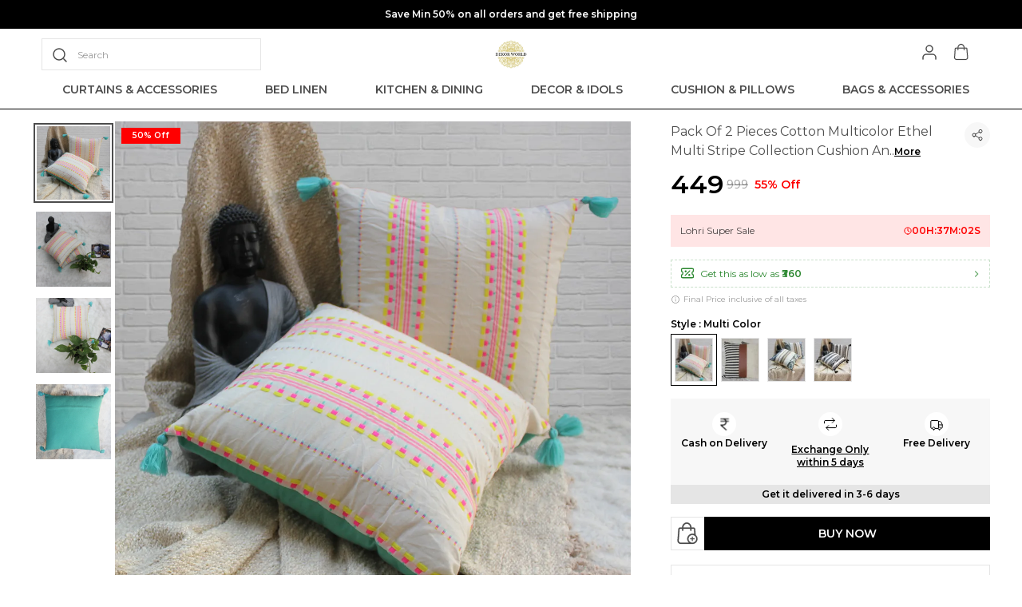

--- FILE ---
content_type: text/html; charset=utf-8
request_url: https://dekorworld.in/Multicolor-Ethel-Multi-Stripe-Cotton-Collection-Cushion-and-Pillow-Cover/catalogue/SG-hXx1s/DAjZeK4Y
body_size: 37915
content:
<!doctype html><html lang="en-IN"><head><meta http-equiv="X-UA-Compatible" content="IE=edge"/><meta charSet="utf-8"/><meta name="google" content="notranslate"/><meta name="theme-color" content="#000000"/><meta name="google-site-verification" content="3HfcUjWNc2nFO0KztaBPfg5jdnCUT4J9PMCes_2RQmU"/><link rel="manifest" id="my-manifest-placeholder"/><link rel="shortcut icon" type="image/ico" href="https://d1311wbk6unapo.cloudfront.net/NushopWebsiteAsset/tr:w-48,h-48,f-webp,fo-auto/662a5ae8fac3df8ac03ed8a7_favicon_RSNOUXQRU3_2024-04-30"/><link rel="preconnect" href="https://dn75phrp3hg82.cloudfront.net" crossorigin="true"/><link rel="preconnect" href="https://browser.sentry-cdn.com" crossorigin="true"/><link rel="preconnect" href="https://www.googletagmanager.com" crossorigin="true"/><link href="https://connect.facebook.net" crossorigin="true"/><script>
var myDynamicManifest = {
  "name": "DEKOR WORLD",
  "short_name": "DEKOR WORLD",
  "description": "Welcome to DEKOR WORLD website, we are an MSE based out of India. We aim to deliver high-quality products to our customers.",
  "start_url": "https://dekorworld.in/",
  "orientation": "portrait",
  "display": "standalone",
  "background_color": "white",
  "theme_color": "#0f4a73",
  "icons": [{
    "src": "https://d1311wbk6unapo.cloudfront.net/NushopWebsiteAsset/tr:w-192,h-192,h-48,f-webp,fo-auto/662a5ae8fac3df8ac03ed8a7_favicon_RSNOUXQRU3_2024-04-30",
    "sizes": "192x192",
    "type": "image/png"
  }]
}
const stringManifest = JSON.stringify(myDynamicManifest);
const blob = new Blob([stringManifest], {type: 'application/json'});
const manifestURL = URL.createObjectURL(blob);
document.querySelector('#my-manifest-placeholder').setAttribute('href', manifestURL);
</script><script>
  window.__addToHomePrompt = null;
  window.addEventListener('beforeinstallprompt', function (e) {
    // Prevent Chrome 67 and earlier from automatically showing the prompt
    e.preventDefault();
    // Stash the event so it can be triggered later.
    window.__addToHomePrompt = e;
  });
</script><script>
  if('serviceWorker' in navigator) {
    navigator.serviceWorker.getRegistrations().then(function(registrations) {
      registrations.forEach(function(registration) {
        registration.unregister();
      })
    });
  }
</script><meta name="viewport" content="width=device-width, initial-scale=1 user-scalable=no"/><title data-react-helmet="true">DEKOR WORLD Pack of 2 Pieces Cotton Multicolor Ethel Multi Stripe Collection Cushion and Pillow Cover for Living Room and Bed room Price in India - Buy DEKOR WORLD Pack of 2 Pieces Cotton Multicolor Ethel Multi Stripe Collection Cushion and Pillow Cover for Living Room and Bed room online at https://dekorworld.in</title><meta data-react-helmet="true" name="description" content="Buy Pack of 2 Pieces Cotton Multicolor Ethel Multi Stripe Collection Cushion and Pillow Cover for Living Room and Bed room for Rs.449 online. Pack of 2 Pieces Cotton Multicolor Ethel Multi Stripe Collection Cushion and Pillow Cover for Living Room and Bed room at best prices with FREE shipping &amp; cash on delivery. Only Genuine Products. 30 Day Replacement Guarantee"/><meta data-react-helmet="true" property="keywords" content="DEKOR WORLD, Pack of 2 Pieces Cotton Multicolor Ethel Multi Stripe Collection Cushion and Pillow Cover for Living Room and Bed room, DEKOR WORLD Pack of 2 Pieces Cotton Multicolor Ethel Multi Stripe Collection Cushion and Pillow Cover for Living Room and Bed room"/><meta data-react-helmet="true" name="twitter:card" content="DEKOR WORLD Pack of 2 Pieces Cotton Multicolor Ethel Multi Stripe Collection Cushion and Pillow Cover for Living Room and Bed room Price in India - Buy DEKOR WORLD Pack of 2 Pieces Cotton Multicolor Ethel Multi Stripe Collection Cushion and Pillow Cover for Living Room and Bed room online at https://dekorworld.in"/><meta data-react-helmet="true" property="og:type" content="website"/><meta data-react-helmet="true" property="og:title" content="DEKOR WORLD Pack of 2 Pieces Cotton Multicolor Ethel Multi Stripe Collection Cushion and Pillow Cover for Living Room and Bed room Price in India - Buy DEKOR WORLD Pack of 2 Pieces Cotton Multicolor Ethel Multi Stripe Collection Cushion and Pillow Cover for Living Room and Bed room online at https://dekorworld.in"/><meta data-react-helmet="true" property="og:description" content="Buy Pack of 2 Pieces Cotton Multicolor Ethel Multi Stripe Collection Cushion and Pillow Cover for Living Room and Bed room for Rs.449 online. Pack of 2 Pieces Cotton Multicolor Ethel Multi Stripe Collection Cushion and Pillow Cover for Living Room and Bed room at best prices with FREE shipping &amp; cash on delivery. Only Genuine Products. 30 Day Replacement Guarantee"/><meta data-react-helmet="true" property="og:keywords" content="DEKOR WORLD, Pack of 2 Pieces Cotton Multicolor Ethel Multi Stripe Collection Cushion and Pillow Cover for Living Room and Bed room, DEKOR WORLD Pack of 2 Pieces Cotton Multicolor Ethel Multi Stripe Collection Cushion and Pillow Cover for Living Room and Bed room"/><meta data-react-helmet="true" property="og:url" content="https://dekorworld.in/Pack-of-2-Pieces-Cotton-Multicolor-Ethel-Multi-Stripe-Collection/catalogue/SG-hXx1s/DAjZeK4Y"/><meta data-react-helmet="true" property="og:image" itemProp="image" content="https://cdn-image.blitzshopdeck.in/ShopdeckCatalogue/tr:f-webp,w-600,fo-auto/662a5ae8fac3df8ac03ed8a7/media/DWCC_3277_3285_1716011216966_m1objcq4rriqgnv.jpg"/><meta data-react-helmet="true" property="product:availability" content="in stock"/><meta data-react-helmet="true" property="product:condition" content="new"/><meta data-react-helmet="true" property="product:price:amount" content="449"/><meta data-react-helmet="true" property="product:price:currency" content="INR"/><meta data-react-helmet="true" property="product:item_group_id" content="SG-hXx1s"/><meta data-react-helmet="true" property="product:retailer_item_id" content="DAjZeK4Y"/><meta data-react-helmet="true" property="product:inventory" content="100"/><link data-react-helmet="true" rel="preload" fetchPriority="high" as="image" href="https://cdn-image.blitzshopdeck.in/ShopdeckCatalogue/tr:f-webp,w-600,fo-auto/662a5ae8fac3df8ac03ed8a7/media/DWCC_3277_3285_1716011216966_m1objcq4rriqgnv.jpg" type="image/webp"/><link data-react-helmet="true" rel="preload" fetchPriority="high" as="image" href="https://d1311wbk6unapo.cloudfront.net/NushopWebsiteAsset/image_placeholder_2.png" type="image/webp"/><style data-emotion="css-global 18b3uai">.overflow-hidden{overflow:hidden!important;}*,*:before,*:after{box-sizing:border-box;-moz-box-sizing:border-box;-webkit-box-sizing:border-box;}html{line-height:1.2;-webkit-text-size-adjust:100%;overscroll-behavior:contain;height:100%;font-smoothing:antialiased;-webkit-font-smoothing:antialiased;-moz-osx-font-smoothing:grayscale;text-rendering:optimizeLegibility;}body{margin:0;position:relative;overscroll-behavior:contain;width:100%;}html,body{background-color:#fff;}main{display:block;}a{background-color:transparent;-webkit-text-decoration:none;text-decoration:none;}img{border-style:none;}button,input,optgroup,select,textarea{font-family:inherit;font-size:100%;line-height:1.15;margin:0;}button,input{overflow:visible;}button,select{text-transform:none;}button,[type="button"],[type="reset"],[type="submit"]{-webkit-appearance:button;}button::-moz-focus-inner,[type="button"]::-moz-focus-inner,[type="reset"]::-moz-focus-inner,[type="submit"]::-moz-focus-inner{border-style:none;padding:0;}button:-moz-focusring,[type="button"]:-moz-focusring,[type="reset"]:-moz-focusring,[type="submit"]:-moz-focusring{outline:1px dotted ButtonText;}fieldset{padding:0.35em 0.75em 0.625em;}legend{box-sizing:border-box;color:inherit;display:table;max-width:100%;padding:0;white-space:normal;}progress{vertical-align:baseline;}textarea{overflow:auto;}[type="checkbox"],[type="radio"]{box-sizing:border-box;padding:0;}[type="number"]::-webkit-inner-spin-button,[type="number"]::-webkit-outer-spin-button{height:auto;}[type="search"]{-webkit-appearance:textfield;outline-offset:-2px;}[type="search"]::-webkit-search-decoration{-webkit-appearance:none;}::-webkit-file-upload-button{-webkit-appearance:button;font:inherit;}[hidden]{display:none;}#root{height:100%;}body,.no-select{-webkit-user-select:none;-moz-user-select:none;-ms-user-select:none;user-select:none;-o-user-select:none;-moz-user-select:none;-khtml-user-select:none;-webkit-user-select:none;}a{-webkit-text-decoration:none;text-decoration:none;color:inherit;}.ReactModal__Body--open,.ReactModal__Html--open{overflow:hidden;position:fixed;height:100vh;width:100%;}.ReactModal__Overlay{opacity:0;-webkit-transition:opacity .3s cubic-bezier(0, 0, 0.2, 1);transition:opacity .3s cubic-bezier(0, 0, 0.2, 1);}.ReactModal__Overlay--after-open{opacity:1;}.ReactModal__Overlay--before-close{opacity:0;}.ReactModal__Content{-webkit-backface-visibility:hidden;backface-visibility:hidden;-webkit-transform:translateY(100%);-moz-transform:translateY(100%);-ms-transform:translateY(100%);transform:translateY(100%);-webkit-transition:-webkit-transform 0.2s cubic-bezier(0, 0, 0.2, 1);transition:transform 0.2s cubic-bezier(0, 0, 0.2, 1);}.ReactModal__Content--after-open{-webkit-transform:translateY(0px);-moz-transform:translateY(0px);-ms-transform:translateY(0px);transform:translateY(0px);transition-delay:.3s;}.ReactModal__Content--before-close{-webkit-transform:translateY(100%);-moz-transform:translateY(100%);-ms-transform:translateY(100%);transform:translateY(100%);transition-delay:0s;}noscript figure{position:fixed;top:0px;left:0px;z-index:2;background:#fff;width:100%;padding:12px;margin:0;z-index:999;}noscript figure>p{margin:0;}:root{--balloon-color:red;}.tinyfade{position:relative;}.tinyfade>*{position:relative;width:100%;opacity:0;float:left;pointer-events:none;}.tinyfade>:not(:first-of-type){position:absolute;top:0;left:0;right:0;}.tinyfade:not(.tinyfade-js)>:first-of-type{opacity:1;pointer-events:auto;}.tinyfade-current{z-index:2;opacity:1;pointer-events:auto;}.tinyfade-last{z-index:1;opacity:1;}.pause-animations *,.pause-animations *:before,.pause-animations *:after{-webkit-animation-play-state:paused!important;animation-play-state:paused!important;}a{-webkit-tap-highlight-color:transparent;-webkit-touch-callout:none;-webkit-user-select:none;-khtml-user-select:none;-moz-user-select:none;-ms-user-select:none;}.ql-align-center{text-align:center;}.ql-align-right{text-align:right;}.ql-align-left{text-align:left;}.ql-align-justify{text-align:justify;}::-webkit-scrollbar{width:6px;height:6px;}::-webkit-scrollbar-track{background:var(--grey4);}::-webkit-scrollbar-thumb{background:var(--grey1);}::-webkit-scrollbar-thumb:hover{background:var(--grey);}</style><style data-emotion="css-global galses">:root{--grey:rgba(0, 0, 0, 1);--grey1:rgba(0, 0, 0, 0.7);--grey2:rgba(0, 0, 0, 0.4);--grey3:rgba(0, 0, 0, 0.25);--grey4:rgba(0, 0, 0, 0.10);--grey5:rgba(0, 0, 0, 0.03);--white1:rgba(255, 255, 255, 1);--white2:rgba(255, 255, 255, 0.75);--white3:rgba(255, 255, 255, 0.5);--white4:rgba(255, 255, 255, 0.12);--green:rgba(43, 135, 47, 1);--green1:rgba(43, 135, 47, 0.7);--green2:rgba(43, 135, 47, 0.4);--green3:rgba(43, 135, 47, 0.25);--green4:rgba(43, 135, 47, 0.1);--green5:rgba(43, 135, 47, 0.03);--blue:rgba(71, 100, 205, 1);--blue1:rgba(71, 100, 205, 0.7);--blue2:rgba(71, 100, 205, 0.4);--blue3:rgba(71, 100, 205, 0.25);--blue4:rgba(71, 100, 205, 0.1);--blue5:rgba(71, 100, 205, 0.03);--black:rgba(0, 0, 0, 1);--black1:rgba(0, 0, 0, 0.7);--black2:rgba(0, 0, 0, 0.4);--black3:rgba(0, 0, 0, 0.25);--black4:rgba(0, 0, 0, 0.1);--black5:rgba(0, 0, 0, 0.03);--brand:#d24343;--brand4:rgba(210, 67, 67, 0.1);--saleTextColor:rgba(255, 0, 0, 1);--saleBackgroundColor:rgba(255, 0, 0, 0.1);--bumperBackgroundColor:linear-gradient( 106deg, rgba(255, 111, 0, 0.1) 0%, rgba(231, 60, 60, 0.1) 100% );--bumperTextColor:linear-gradient( 106deg, rgba(255, 111, 0, 1) 0%, rgba(231, 60, 60, 1) 100% );}body{background-color:var(--white1);}</style><style data-emotion="css-global 1cpzli5">html,body{line-height:1.5;}body{font-family:'Montserrat',sans-serif;font-weight:400;}:root{--title1:Montserrat;--title1_weight:500;--title2:Montserrat;--title2_weight:400;--title3:Montserrat;--title3_weight:400;--heading:Montserrat;--heading_weight:600;--body:Montserrat;--body_weight:400;}</style><script defer="" async="" src="https://www.googletagmanager.com/gtag/js?id=G-GVJEZX6FEB"></script><script defer="" async="" src="https://www.googletagmanager.com/gtag/js?id=AW-17467143004"></script><script>
            <!-- Google Tag Manager -->
            (function(w,d,s,l,i){w[l]=w[l]||[];w[l].push({'gtm.start':
            new Date().getTime(),event:'gtm.js'});var f=d.getElementsByTagName(s)[0],
            j=d.createElement(s),dl=l!='dataLayer'?'&l='+l:'';j.async=true;j.src=
            'https://www.googletagmanager.com/gtm.js?id='+i+dl;f.parentNode.insertBefore(j,f);
            })(window,document,'script','dataLayer',"GTM-KK74LBNF");
            <!-- End Google Tag Manager -->
              const GA_ID = "AW-17467143004";
              const GA4_ID = "G-GVJEZX6FEB";
              window.dataLayer = window.dataLayer || [];
              function gtag(){dataLayer.push(arguments);}
              gtag('js', new Date());
              gtag('config', GA4_ID);
              gtag('config', GA_ID);
              window.updateProfile = window.updateProfile || ((userId) => {
                gtag('config', GA4_ID, { 'user_id': userId });
                gtag('config', GA_ID, { 'user_id': userId });
              })
          </script></head><body><noscript>
          <!-- Google Tag Manager (noscript) -->
          <iframe src="https://www.googletagmanager.com/ns.html?id=GTM-KK74LBNF"
          height="0" width="0" style="display:none;visibility:hidden"></iframe>
          <!-- End Google Tag Manager (noscript) -->
        </noscript><div id="root"><style data-emotion="css iduvmx">.css-iduvmx{margin-bottom:0px;margin-right:0px;margin-left:0px;margin-top:0px;}@media(min-width: 0px){.css-iduvmx{padding-bottom:68px;}}@media(min-width: 1200px){.css-iduvmx{padding-bottom:0px;}}</style><div class="css-iduvmx"><style data-emotion="css u7w0qn">.css-u7w0qn{margin-bottom:0px;margin-right:0px;margin-left:0px;margin-top:0px;}@media (min-width: 0px) and (max-width: 575px){.css-u7w0qn{display:none;}}@media (min-width: 576px) and (max-width: 767px){.css-u7w0qn{display:none;}}@media (min-width: 768px) and (max-width: 991px){.css-u7w0qn{display:none;}}@media (min-width: 992px) and (max-width: 1199px){.css-u7w0qn{display:none;}}@media (min-width: 1200px) and (max-width: 1599px){.css-u7w0qn{display:block;}}</style><style data-emotion="css 1uwr6ov">.css-1uwr6ov{background-color:var(--white1);position:-webkit-sticky;position:sticky;top:0;width:100%;z-index:4;border-bottom:1px solid var(--grey);margin-bottom:0px;margin-right:0px;margin-left:0px;margin-top:0px;}@media (min-width: 0px) and (max-width: 575px){.css-1uwr6ov{display:none;}}@media (min-width: 576px) and (max-width: 767px){.css-1uwr6ov{display:none;}}@media (min-width: 768px) and (max-width: 991px){.css-1uwr6ov{display:none;}}@media (min-width: 992px) and (max-width: 1199px){.css-1uwr6ov{display:none;}}@media (min-width: 1200px) and (max-width: 1599px){.css-1uwr6ov{display:block;}}</style><style data-emotion="css 3fth1e">.css-3fth1e{margin-bottom:0px;margin-right:0px;margin-left:0px;margin-top:0px;background-color:var(--white1);position:-webkit-sticky;position:sticky;top:0;width:100%;z-index:4;border-bottom:1px solid var(--grey);margin-bottom:0px;margin-right:0px;margin-left:0px;margin-top:0px;}@media (min-width: 0px) and (max-width: 575px){.css-3fth1e{display:none;}}@media (min-width: 576px) and (max-width: 767px){.css-3fth1e{display:none;}}@media (min-width: 768px) and (max-width: 991px){.css-3fth1e{display:none;}}@media (min-width: 992px) and (max-width: 1199px){.css-3fth1e{display:none;}}@media (min-width: 1200px) and (max-width: 1599px){.css-3fth1e{display:block;}}</style><div id="page-header" class="css-3fth1e"><style data-emotion="css-global vy729">.slick-slider{position:relative;display:block;box-sizing:border-box;-webkit-user-select:none;-moz-user-select:none;-ms-user-select:none;-webkit-user-select:none;-moz-user-select:none;-ms-user-select:none;user-select:none;-webkit-touch-callout:none;-khtml-user-select:none;-ms-touch-action:pan-y;touch-action:pan-y;-webkit-tap-highlight-color:transparent;}.slick-list{position:relative;display:block;overflow:hidden;margin:0;padding:0;}.slick-list:focus{outline:none;}.slick-list.dragging{cursor:pointer;cursor:hand;}.slick-slider .slick-track,.slick-slider .slick-list{-webkit-transform:translate3d(0, 0, 0);-moz-transform:translate3d(0, 0, 0);-ms-transform:translate3d(0, 0, 0);-o-transform:translate3d(0, 0, 0);-webkit-transform:translate3d(0, 0, 0);-moz-transform:translate3d(0, 0, 0);-ms-transform:translate3d(0, 0, 0);transform:translate3d(0, 0, 0);}.slick-track{position:relative;top:0;left:0;display:block;margin-left:auto;margin-right:auto;}.slick-track:before,.slick-track:after{display:table;content:'';}.slick-track:after{clear:both;}.slick-loading .slick-track{visibility:hidden;}.slick-slide{display:none;float:left;height:100%;min-height:1px;}[dir='rtl'] .slick-slide{float:right;}.slick-slide img{display:block;}.slick-slide.slick-loading img{display:none;}.slick-slide.dragging img{pointer-events:none;}.slick-initialized .slick-slide{display:block;}.slick-loading .slick-slide{visibility:hidden;}.slick-vertical .slick-slide{display:block;height:auto;border:1px solid transparent;}.slick-arrow.slick-hidden{display:none;}.slick-prev,.slick-next{font-size:0;line-height:0;position:absolute;top:50%;display:block;width:20px;height:20px;padding:0;-webkit-transform:translate(0, -50%);-ms-transform:translate(0, -50%);-webkit-transform:translate(0, -50%);-moz-transform:translate(0, -50%);-ms-transform:translate(0, -50%);transform:translate(0, -50%);cursor:pointer;color:transparent;border:none;outline:none;background:transparent;}.slick-prev:hover,.slick-prev:focus,.slick-next:hover,.slick-next:focus{color:transparent;outline:none;background:transparent;}.slick-prev:hover:before,.slick-prev:focus:before,.slick-next:hover:before,.slick-next:focus:before{opacity:1;}.slick-prev.slick-disabled:before,.slick-next.slick-disabled:before{opacity:.25;}.slick-prev:before,.slick-next:before{font-family:'slick';font-size:20px;line-height:1;opacity:.75;color:white;-webkit-font-smoothing:antialiased;-moz-osx-font-smoothing:grayscale;}.slick-prev{left:-25px;}[dir='rtl'] .slick-prev{right:-25px;left:auto;}.slick-prev:before{content:'←';}[dir='rtl'] .slick-prev:before{content:'→';}.slick-next{right:-25px;}[dir='rtl'] .slick-next{right:auto;left:-25px;}.slick-next:before{content:'→';}[dir='rtl'] .slick-next:before{content:'←';}.slick-dotted.slick-slider{margin-bottom:30px;}.slick-dots{position:absolute;bottom:-25px;display:block;width:100%;padding:0;margin:0;list-style:none;text-align:center;}.slick-dots li{position:relative;display:inline-block;width:20px;height:20px;margin:0 5px;padding:0;cursor:pointer;}.slick-dots li button{font-size:0;line-height:0;display:block;width:20px;height:20px;padding:5px;cursor:pointer;color:transparent;border:0;outline:none;background:transparent;}.slick-dots li button:hover,.slick-dots li button:focus{outline:none;}.slick-dots li button:hover:before,.slick-dots li button:focus:before{opacity:1;}.slick-dots li button:before{font-family:'slick';font-size:6px;line-height:20px;position:absolute;top:0;left:0;width:20px;height:20px;content:'•';text-align:center;opacity:.25;color:black;-webkit-font-smoothing:antialiased;-moz-osx-font-smoothing:grayscale;}.slick-dots li.slick-active button:before{opacity:.75;color:black;}</style><div class="slick-slider slick-initialized" dir="ltr"><div class="slick-list"><div class="slick-track" style="width:1300%;left:-100%"><div data-index="-1" tabindex="-1" class="slick-slide slick-cloned" aria-hidden="true" style="width:7.6923076923076925%"><div><style data-emotion="css qyfaw1">.css-qyfaw1{background-color:var(--grey);background-repeat:no-repeat;-webkit-background-size:cover;background-size:cover;padding:10px;color:var(--white1);display:-webkit-box;display:-webkit-flex;display:-ms-flexbox;display:flex;-webkit-align-items:center;-webkit-box-align:center;-ms-flex-align:center;align-items:center;-webkit-box-pack:center;-ms-flex-pack:center;-webkit-justify-content:center;justify-content:center;}</style><style data-emotion="css 1hb72zn">.css-1hb72zn{margin-bottom:0px;margin-right:0px;margin-left:0px;margin-top:0px;background-color:var(--grey);background-repeat:no-repeat;-webkit-background-size:cover;background-size:cover;padding:10px;color:var(--white1);display:-webkit-box;display:-webkit-flex;display:-ms-flexbox;display:flex;-webkit-align-items:center;-webkit-box-align:center;-ms-flex-align:center;align-items:center;-webkit-box-pack:center;-ms-flex-pack:center;-webkit-justify-content:center;justify-content:center;}</style><div class="css-1hb72zn"><div><style data-emotion="css 13ft56r">.css-13ft56r{white-space:nowrap;overflow:hidden;text-overflow:ellipsis;}</style><style data-emotion="css 1fe9n57">.css-1fe9n57{margin:0;font-weight:400;text-align:center;word-break:break-word;color:var(--white1);font-family:var(--heading),sans-serif;font-weight:var(--heading_weight);font-size:12px;line-height:16px;text-transform:initial;margin-bottom:0px;margin-right:0px;margin-left:0px;margin-top:0px;white-space:nowrap;overflow:hidden;text-overflow:ellipsis;}</style><p data-sd-event="" class="css-1fe9n57">Extra discounts at checkout.</p></div></div></div></div><div data-index="0" class="slick-slide slick-active slick-current" tabindex="-1" aria-hidden="false" style="outline:none;width:7.6923076923076925%"><div><style data-emotion="css zt594c">.css-zt594c{padding:10px;background-color:var(--saleBackgroundColor);}</style><style data-emotion="css 1fxr9o0">.css-1fxr9o0{margin-bottom:0px;margin-right:0px;margin-left:0px;margin-top:0px;padding:10px;background-color:var(--saleBackgroundColor);}</style><div class="css-1fxr9o0"><div><style data-emotion="css p5j7b">.css-p5j7b{margin-bottom:0px;margin-right:0px;margin-left:0px;margin-top:0px;}@media(min-width: 0px){.css-p5j7b{display:-webkit-box;display:-webkit-flex;display:-ms-flexbox;display:flex;-webkit-box-pack:justify;-webkit-justify-content:space-between;justify-content:space-between;-webkit-align-items:center;-webkit-box-align:center;-ms-flex-align:center;align-items:center;}}@media(min-width: 1200px){.css-p5j7b{display:-webkit-box;display:-webkit-flex;display:-ms-flexbox;display:flex;-webkit-align-items:center;-webkit-box-align:center;-ms-flex-align:center;align-items:center;-webkit-box-pack:center;-ms-flex-pack:center;-webkit-justify-content:center;justify-content:center;gap:12px;}}</style><div class="css-p5j7b"><style data-emotion="css 1x3mvbf">.css-1x3mvbf{display:-webkit-box;display:-webkit-flex;display:-ms-flexbox;display:flex;-webkit-box-pack:start;-ms-flex-pack:start;-webkit-justify-content:start;justify-content:start;-webkit-align-items:center;-webkit-box-align:center;-ms-flex-align:center;align-items:center;}</style><style data-emotion="css 1chqms3">.css-1chqms3{margin-bottom:0px;margin-right:0px;margin-left:0px;margin-top:0px;display:-webkit-box;display:-webkit-flex;display:-ms-flexbox;display:flex;-webkit-box-pack:start;-ms-flex-pack:start;-webkit-justify-content:start;justify-content:start;-webkit-align-items:center;-webkit-box-align:center;-ms-flex-align:center;align-items:center;}</style><div class="css-1chqms3"><style data-emotion="css yat2js">.css-yat2js{color:var(--saleTextColor);white-space:nowrap;overflow:hidden;text-overflow:ellipsis;}</style><style data-emotion="css us7ixu">.css-us7ixu{margin:0;font-weight:400;text-align:center;word-break:break-word;color:var(--grey);font-family:var(--heading),sans-serif;font-weight:var(--heading_weight);font-size:12px;line-height:16px;text-transform:initial;white-space:nowrap;overflow:hidden;text-overflow:ellipsis;max-width:200px;margin-bottom:0px;margin-right:4px;margin-left:0px;margin-top:0px;color:var(--saleTextColor);white-space:nowrap;overflow:hidden;text-overflow:ellipsis;}</style><p data-sd-event="" class="css-us7ixu">Lohri Super Sale</p><style data-emotion="css 1jbedsz">.css-1jbedsz{border:1px solid var(--saleTextColor);height:2px;width:2px;background-color:var(--saleTextColor);border-radius:50%;display:inline-block;vertical-align:middle;}</style><span class="css-1jbedsz"></span><style data-emotion="css 1gynu0w">.css-1gynu0w{color:var(--saleTextColor);}</style><style data-emotion="css be5h8i">.css-be5h8i{margin:0;font-weight:400;text-align:center;word-break:break-word;color:rgba(0, 0, 0, 1);font-family:var(--heading),sans-serif;font-weight:var(--heading_weight);font-size:12px;line-height:16px;text-transform:initial;margin-bottom:0px;margin-right:4px;margin-left:4px;margin-top:0px;color:var(--saleTextColor);}@media(min-width: 1200px){.css-be5h8i{font-family:var(--heading),sans-serif;font-weight:var(--heading_weight);font-size:12px;line-height:16px;}}</style><p data-sd-event="" class="css-be5h8i">50% Off</p></div><style data-emotion="css 2hndyu">.css-2hndyu{margin-bottom:0px;margin-right:0px;margin-left:0px;margin-top:0px;}</style><div class="css-2hndyu"><style data-emotion="css 1xh76ap">.css-1xh76ap{display:-webkit-box;display:-webkit-flex;display:-ms-flexbox;display:flex;-webkit-align-items:center;-webkit-box-align:center;-ms-flex-align:center;align-items:center;-webkit-box-pack:center;-ms-flex-pack:center;-webkit-justify-content:center;justify-content:center;gap:2px;}</style><style data-emotion="css aequl0">.css-aequl0{margin-bottom:0px;margin-right:0px;margin-left:0px;margin-top:0px;display:-webkit-box;display:-webkit-flex;display:-ms-flexbox;display:flex;-webkit-align-items:center;-webkit-box-align:center;-ms-flex-align:center;align-items:center;-webkit-box-pack:center;-ms-flex-pack:center;-webkit-justify-content:center;justify-content:center;gap:2px;}</style><div class="css-aequl0"><svg xmlns="http://www.w3.org/2000/svg" width="10" height="10" viewBox="0 0 10 10" fill="none"><g clip-path="url(#clip0_1864_4192)"><path d="M5.00016 9.16683C7.30135 9.16683 9.16683 7.30135 9.16683 5.00016C9.16683 2.69898 7.30135 0.833496 5.00016 0.833496C2.69898 0.833496 0.833496 2.69898 0.833496 5.00016C0.833496 7.30135 2.69898 9.16683 5.00016 9.16683Z" stroke="var(--saleTextColor)" stroke-linecap="round" stroke-linejoin="round"></path><path d="M5 2.5V5L6.66667 5.83333" stroke="var(--saleTextColor)" stroke-linecap="round" stroke-linejoin="round"></path></g><defs><clipPath id="clip0_1864_4192"><rect width="10" height="10" fill="white"></rect></clipPath></defs></svg><style data-emotion="css 12n2uc">.css-12n2uc{color:var(--saleTextColor);}</style><style data-emotion="css q08cxr">.css-q08cxr{margin:0;font-weight:400;text-align:center;word-break:break-word;color:var(--grey);font-family:var(--heading),sans-serif;font-weight:var(--heading_weight);font-size:12px;line-height:16px;text-transform:initial;margin-bottom:0px;margin-right:0px;margin-left:0px;margin-top:0px;color:var(--saleTextColor);}@media(min-width: 1200px){.css-q08cxr{font-family:var(--heading),sans-serif;font-weight:var(--heading_weight);font-size:12px;line-height:16px;}}</style><p data-sd-event="" class="css-q08cxr">00<!-- -->H:<!-- -->37<!-- -->M:<!-- -->12<!-- -->S</p></div></div></div></div></div></div></div><div data-index="1" class="slick-slide" tabindex="-1" aria-hidden="true" style="outline:none;width:7.6923076923076925%"><div><div class="css-1hb72zn"><div><p data-sd-event="" class="css-1fe9n57">Save Min 50% on all orders and get free shipping</p></div></div></div></div><div data-index="2" class="slick-slide" tabindex="-1" aria-hidden="true" style="outline:none;width:7.6923076923076925%"><div><div class="css-1hb72zn"><div><p data-sd-event="" class="css-1fe9n57">Sale Is Live</p></div></div></div></div><div data-index="3" class="slick-slide" tabindex="-1" aria-hidden="true" style="outline:none;width:7.6923076923076925%"><div><div class="css-1hb72zn"><div><p data-sd-event="" class="css-1fe9n57">Buy 3 and Get 15 % off upto Rs. 300! Use code: SIMPLE15.</p></div></div></div></div><div data-index="4" class="slick-slide" tabindex="-1" aria-hidden="true" style="outline:none;width:7.6923076923076925%"><div><div class="css-1hb72zn"><div><p data-sd-event="" class="css-1fe9n57">Buy 2 and Get 10 % off upto Rs. 150! Use code: SIMPLE10.</p></div></div></div></div><div data-index="5" class="slick-slide" tabindex="-1" aria-hidden="true" style="outline:none;width:7.6923076923076925%"><div><div class="css-1hb72zn"><div><p data-sd-event="" class="css-1fe9n57">Extra discounts at checkout.</p></div></div></div></div><div data-index="6" tabindex="-1" class="slick-slide slick-cloned" aria-hidden="true" style="width:7.6923076923076925%"><div><div class="css-1fxr9o0"><div><div class="css-p5j7b"><div class="css-1chqms3"><p data-sd-event="" class="css-us7ixu">Lohri Super Sale</p><span class="css-1jbedsz"></span><p data-sd-event="" class="css-be5h8i">50% Off</p></div><div class="css-2hndyu"><div class="css-aequl0"><svg xmlns="http://www.w3.org/2000/svg" width="10" height="10" viewBox="0 0 10 10" fill="none"><g clip-path="url(#clip0_1864_4192)"><path d="M5.00016 9.16683C7.30135 9.16683 9.16683 7.30135 9.16683 5.00016C9.16683 2.69898 7.30135 0.833496 5.00016 0.833496C2.69898 0.833496 0.833496 2.69898 0.833496 5.00016C0.833496 7.30135 2.69898 9.16683 5.00016 9.16683Z" stroke="var(--saleTextColor)" stroke-linecap="round" stroke-linejoin="round"></path><path d="M5 2.5V5L6.66667 5.83333" stroke="var(--saleTextColor)" stroke-linecap="round" stroke-linejoin="round"></path></g><defs><clipPath id="clip0_1864_4192"><rect width="10" height="10" fill="white"></rect></clipPath></defs></svg><p data-sd-event="" class="css-q08cxr">00<!-- -->H:<!-- -->37<!-- -->M:<!-- -->12<!-- -->S</p></div></div></div></div></div></div></div><div data-index="7" tabindex="-1" class="slick-slide slick-cloned" aria-hidden="true" style="width:7.6923076923076925%"><div><div class="css-1hb72zn"><div><p data-sd-event="" class="css-1fe9n57">Save Min 50% on all orders and get free shipping</p></div></div></div></div><div data-index="8" tabindex="-1" class="slick-slide slick-cloned" aria-hidden="true" style="width:7.6923076923076925%"><div><div class="css-1hb72zn"><div><p data-sd-event="" class="css-1fe9n57">Sale Is Live</p></div></div></div></div><div data-index="9" tabindex="-1" class="slick-slide slick-cloned" aria-hidden="true" style="width:7.6923076923076925%"><div><div class="css-1hb72zn"><div><p data-sd-event="" class="css-1fe9n57">Buy 3 and Get 15 % off upto Rs. 300! Use code: SIMPLE15.</p></div></div></div></div><div data-index="10" tabindex="-1" class="slick-slide slick-cloned" aria-hidden="true" style="width:7.6923076923076925%"><div><div class="css-1hb72zn"><div><p data-sd-event="" class="css-1fe9n57">Buy 2 and Get 10 % off upto Rs. 150! Use code: SIMPLE10.</p></div></div></div></div><div data-index="11" tabindex="-1" class="slick-slide slick-cloned" aria-hidden="true" style="width:7.6923076923076925%"><div><div class="css-1hb72zn"><div><p data-sd-event="" class="css-1fe9n57">Extra discounts at checkout.</p></div></div></div></div></div></div></div><style data-emotion="css 1uvwrj7">.css-1uvwrj7{margin-bottom:0px;margin-right:0px;margin-left:0px;margin-top:0px;}@media(min-width: 0px){.css-1uvwrj7{padding:12px;display:-webkit-box;display:-webkit-flex;display:-ms-flexbox;display:flex;-webkit-box-pack:justify;-webkit-justify-content:space-between;justify-content:space-between;-webkit-align-items:center;-webkit-box-align:center;-ms-flex-align:center;align-items:center;}}@media(min-width: 1200px){.css-1uvwrj7{max-width:1200px;margin:0 auto;}}</style><div class="css-1uvwrj7"><style data-emotion="css 11q9ywg">.css-11q9ywg{margin-bottom:0px;margin-right:0px;margin-left:0px;margin-top:0px;}@media(min-width: 0px){.css-11q9ywg{display:-webkit-box;display:-webkit-flex;display:-ms-flexbox;display:flex;-webkit-box-pack:justify;-webkit-justify-content:space-between;justify-content:space-between;-webkit-align-items:center;-webkit-box-align:center;-ms-flex-align:center;align-items:center;}}@media(min-width: 1200px){.css-11q9ywg{width:33%;}}</style><div class="css-11q9ywg"><style data-emotion="css b63aau">.css-b63aau input{font-size:14px;line-height:20px;padding:9px 12px 9px 35px;max-height:40px;}.css-b63aau svg{position:absolute;top:8px;left:10px;}</style><a class="css-b63aau" href="/search"><style data-emotion="css 1kq3u6w">.css-1kq3u6w{margin:0;}</style><div class="css-1kq3u6w"><style data-emotion="css numa13">.css-numa13{position:relative;border:solid 1px var(--grey4);display:-webkit-box;display:-webkit-flex;display:-ms-flexbox;display:flex;-webkit-box-pack:justify;-webkit-justify-content:space-between;justify-content:space-between;-webkit-align-items:center;-webkit-box-align:center;-ms-flex-align:center;align-items:center;padding:0 14px;}</style><div class="css-numa13"><svg width="24px" height="24px" viewBox="0 0 24 24" fill="none" xmlns="http://www.w3.org/2000/svg"><path d="M11 18a7 7 0 1 0 0-14 7 7 0 0 0 0 14zM20 20l-3-3" stroke="var(--black)" stroke-opacity=".7" stroke-width="1.5" stroke-linecap="round" stroke-linejoin="round"></path></svg><style data-emotion="css 1awj9c0">.css-1awj9c0{padding:12px 8px;width:auto;border:0;outline:0;font-family:var(--heading),sans-serif;font-weight:var(--heading_weight);font-size:12px;line-height:16px;color:var(--grey);}.css-1awj9c0:-webkit-autofill{-webkit-box-shadow:0 0 0 30px white inset!important;}.css-1awj9c0::-webkit-input-placeholder{color:var(--grey3);opacity:1;font-weight:var(--body_weight);font-family:var(--body3);font-size:12px;line-height:16px;}.css-1awj9c0::-moz-placeholder{color:var(--grey3);opacity:1;font-weight:var(--body_weight);font-family:var(--body3);font-size:12px;line-height:16px;}.css-1awj9c0:-ms-input-placeholder{color:var(--grey3);opacity:1;font-weight:var(--body_weight);font-family:var(--body3);font-size:12px;line-height:16px;}.css-1awj9c0::placeholder{color:var(--grey3);opacity:1;font-weight:var(--body_weight);font-family:var(--body3);font-size:12px;line-height:16px;}.css-1awj9c0::-webkit-inner-spin-button,.css-1awj9c0::-webkit-outer-spin-button{-webkit-appearance:none;}.css-1awj9c0:-ms-input-placeholder{color:var(--grey3);}.css-1awj9c0::-ms-input-placeholder{color:var(--grey3);}</style><input data-sd-event="searchBarButton" data-clarity-unmask="true" value="" autoComplete="off" placeholder="" class="css-1awj9c0"/><style data-emotion="css 12qzvn3">.css-12qzvn3{position:absolute;left:44px;top:12px;-webkit-transition:all .4s ease;transition:all .4s ease;}</style><style data-emotion="css 1pw8gj2">.css-1pw8gj2{margin:0;font-weight:400;text-align:left;word-break:break-word;color:var(--black2);font-family:var(--body),sans-serif;font-weight:var(--body_weight);font-size:12px;line-height:16px;text-transform:initial;margin-bottom:0px;margin-right:0px;margin-left:0px;margin-top:0px;position:absolute;left:44px;top:12px;-webkit-transition:all .4s ease;transition:all .4s ease;}</style><p data-sd-event="" class="css-1pw8gj2">Search</p></div></div></a></div><style data-emotion="css 839d6f">.css-839d6f{max-height:40px;}</style><a class="css-839d6f" href="/"><style data-emotion="css 1ijugs7">.css-1ijugs7{margin-bottom:0px;margin-right:0px;margin-left:0px;margin-top:0px;}@media(min-width: 0px){.css-1ijugs7{max-width:264px;max-height:40px;text-align:center;object-position:center;}}@media(min-width: 1200px){.css-1ijugs7{max-width:300px;}}</style><img src="https://d1311wbk6unapo.cloudfront.net/NushopWebsiteAsset/tr:w-300,,f-webp,fo-auto/662a5ae8fac3df8ac03ed8a7_logo_4EO79IZQSC_2024-04-30" alt="logo__DEKOR WORLD" class="css-1ijugs7"/></a><style data-emotion="css 1ytjhpt">.css-1ytjhpt{margin-bottom:0px;margin-right:0px;margin-left:0px;margin-top:0px;}@media(min-width: 0px){.css-1ytjhpt{display:-webkit-box;display:-webkit-flex;display:-ms-flexbox;display:flex;-webkit-box-pack:justify;-webkit-justify-content:space-between;justify-content:space-between;-webkit-align-items:center;-webkit-box-align:center;-ms-flex-align:center;align-items:center;-webkit-box-pack:end;-ms-flex-pack:end;-webkit-justify-content:flex-end;justify-content:flex-end;}}@media(min-width: 1200px){.css-1ytjhpt{width:33%;}}</style><div class="css-1ytjhpt"><a class="css-2hndyu" href="/orders"><style data-emotion="css clknn8">.css-clknn8{padding:8px 8px 8px 0px;}</style><style data-emotion="css zixo5y">.css-zixo5y{position:relative;-webkit-appearance:none;-moz-appearance:none;-ms-appearance:none;appearance:none;overflow:hidden;outline:0px;border-width:1px;border-style:solid;cursor:pointer;font-family:var(--body),sans-serif;font-weight:bold;background-color:transparent;color:transparent;border:none;padding:0!important;overflow:visible;padding:4px 14px;font-size:14px;line-height:20px;text-transform:uppercase;width:100%;padding:8px 8px 8px 0px;}.css-zixo5y:hover,.css-zixo5y:active,.css-zixo5y:focus{outline:0px;}.css-zixo5y svg,.css-zixo5y img{margin:0px;}</style><button class="css-zixo5y"><style data-emotion="css 2f3j1g">.css-2f3j1g{display:-webkit-box;display:-webkit-flex;display:-ms-flexbox;display:flex;-webkit-box-pack:center;-ms-flex-pack:center;-webkit-justify-content:center;justify-content:center;-webkit-align-items:center;-webkit-box-align:center;-ms-flex-align:center;align-items:center;font-size:inherit;}.css-2f3j1g>svg:first-of-type,.css-2f3j1g>img:first-of-type{margin-right:12px;}</style><div class="css-2f3j1g"><style data-emotion="css 1ax2ovp">.css-1ax2ovp{margin-bottom:0px;margin-right:0px;margin-left:0px;margin-top:0px;}@media(min-width: 0px){.css-1ax2ovp{margin:0!important;}}@media(min-width: 1200px){.css-1ax2ovp{margin:0 16px!important;}}</style><svg width="24" height="24" viewBox="0 0 24 24" fill="none" xmlns="http://www.w3.org/2000/svg" class="css-1ax2ovp"><path d="M20 21v-2a4 4 0 0 0-4-4H8a4 4 0 0 0-4 4v2M12 12a4 4 0 1 0 0-8 4 4 0 0 0 0 8z" stroke="var(--black)" stroke-opacity=".7" stroke-width="1.5" stroke-linecap="round" stroke-linejoin="round"></path></svg></div></button></a><style data-emotion="css uxj08">.css-uxj08{-webkit-text-decoration:none;text-decoration:none;display:block;}</style><a class="css-uxj08" href="/bag"><button class="css-zixo5y"><div class="css-2f3j1g"><style data-emotion="css ti75j2">.css-ti75j2{margin:0;}</style><svg xmlns="http://www.w3.org/2000/svg" width="24" height="24" viewBox="0 0 24 24" fill="none" class="css-ti75j2"><path d="M19.4973 7.99034C19.4385 7.27849 18.8419 6.73189 18.1276 6.73665H16.0438C16.0279 4.12212 14.0798 2 11.6852 2C9.29058 2 7.34252 4.12212 7.32584 6.73665H5.24439C4.52858 6.73267 3.93034 7.28087 3.87154 7.99509L3.00715 18.7975C3.00238 18.865 3 18.9334 3 19.0057V19.0049C3.00079 19.7993 3.317 20.5612 3.87869 21.1221C4.44038 21.6838 5.20228 21.9992 5.99674 22H17.3729C18.1674 21.9992 18.9285 21.683 19.4902 21.1221C20.051 20.5604 20.3673 19.7993 20.368 19.0049C20.368 18.9373 20.368 18.869 20.3609 18.7911L19.4973 7.99034ZM11.6853 3.01695C13.5197 3.01695 15.0117 4.68296 15.0277 6.73585L8.34305 6.73665C8.35894 4.68286 9.85097 3.01693 11.6855 3.01693L11.6853 3.01695ZM17.373 20.9824L5.9968 20.9832C4.90518 20.9816 4.02013 20.0966 4.01934 19.0049C4.01934 18.9589 4.01934 18.9128 4.02411 18.8691L4.88611 8.0801C4.902 7.89419 5.05772 7.75198 5.24442 7.75356H7.32444V9.25432C7.32444 9.53477 7.55246 9.76279 7.83291 9.76279C8.11415 9.76279 8.34137 9.53477 8.34137 9.25432V7.75356H15.0285L15.0293 9.25432C15.0293 9.53477 15.2565 9.76279 15.5377 9.76279C15.8182 9.76279 16.0462 9.53477 16.0462 9.25432V7.75356H18.1262C18.3105 7.75118 18.4655 7.8918 18.4822 8.07532L19.3465 18.8668C19.3497 18.912 19.3505 18.9589 19.3505 19.0026C19.3505 20.095 18.4663 20.9816 17.3731 20.9832L17.373 20.9824Z" fill="var(--black)" fill-opacity="0.7"></path><path d="M11.6855 1.90039C14.1126 1.90059 16.0764 4.02139 16.1406 6.63672H18.1279C18.8461 6.63239 19.4529 7.14742 19.5781 7.84082L19.5967 7.98242L20.4609 18.7822L20.4678 19.0049L20.4639 19.1582C20.4252 19.9233 20.1039 20.6482 19.5605 21.1924C18.9802 21.7719 18.194 22.0988 17.373 22.0996H5.99707C5.17617 22.0988 4.38808 21.7728 3.80762 21.1924C3.22743 20.6128 2.90121 19.8256 2.90039 19.0049C2.90041 18.9306 2.9023 18.8598 2.90723 18.79V18.7891L3.77148 7.9873C3.83454 7.22132 4.47636 6.63287 5.24414 6.63672H7.22852C7.29351 4.02128 9.25833 1.90039 11.6855 1.90039ZM5.24316 7.85352C5.10905 7.85258 4.99679 7.95501 4.98535 8.08887L4.12402 18.877V18.8799L4.02441 18.8691L4.12305 18.8799C4.11898 18.9172 4.11914 18.9577 4.11914 19.0049L4.12891 19.1963C4.22542 20.1428 5.02518 20.8814 5.99707 20.8828H17.373C18.4109 20.8812 19.2508 20.04 19.251 19.0029C19.251 18.9607 19.2499 18.9165 19.2471 18.875L18.3828 8.08398L18.374 8.03613C18.3428 7.92879 18.2429 7.85221 18.1279 7.85352H16.1465V9.25391C16.1465 9.58947 15.8736 9.86212 15.5381 9.8623C15.2015 9.8623 14.9297 9.58948 14.9297 9.25391L14.9287 7.85352H8.44141V9.25391C8.44141 9.58945 8.16953 9.86225 7.83301 9.8623C7.49733 9.8623 7.22461 9.58958 7.22461 9.25391V7.85352H5.24316ZM11.6855 3.11719C9.94642 3.11719 8.50827 4.67337 8.44531 6.63574H14.9238C14.861 4.67399 13.4247 3.11734 11.6855 3.11719Z" stroke="var(--black)" stroke-opacity="0.7" stroke-width="0.2"></path></svg></div></button></a></div></div><style data-emotion="css 1r1k582">.css-1r1k582{margin-bottom:0px;margin-right:0px;margin-left:0px;margin-top:0px;}@media(min-width: 1200px){.css-1r1k582{max-width:1200px;margin:0 auto;padding:12px 0;}}</style><div class="css-1r1k582"><style data-emotion="css 9l8c94">.css-9l8c94{list-style-type:none;margin:0;padding:0;margin:0 auto;margin-top:-12px;margin-bottom:-12px;text-align:center;position:relative;}.css-9l8c94::-webkit-scrollbar-track{background:var(--black4);}</style><ul class="css-9l8c94"><style data-emotion="css 1bmnd9q">.css-1bmnd9q{margin-left:12px;border-bottom:2px solid transparent;padding:0 24px 12px 24px;display:inline-block;cursor:pointer;}.css-1bmnd9q:hover{border-bottom:2px solid var(--black);}.css-1bmnd9q:hover>.level-2{display:-webkit-box;display:-webkit-flex;display:-ms-flexbox;display:flex;}.css-1bmnd9q:hover>.level-3{display:-webkit-box;display:-webkit-flex;display:-ms-flexbox;display:flex;}</style><li class="css-1bmnd9q"><style data-emotion="css 8af0fh">.css-8af0fh{height:100%;display:-webkit-box;display:-webkit-flex;display:-ms-flexbox;display:flex;-webkit-align-items:center;-webkit-box-align:center;-ms-flex-align:center;align-items:center;}</style><a class="css-8af0fh" href="/CURTAIN---CURTAIN-ACCESSORIES/collection/r4PzK1BH"><style data-emotion="css 1kqaysb">.css-1kqaysb{margin:0;font-weight:400;text-align:left;word-break:break-word;color:var(--black1);font-family:var(--heading),sans-serif;font-weight:var(--heading_weight);font-size:14px;line-height:20px;text-transform:initial;margin-bottom:0px;margin-right:0px;margin-left:0px;margin-top:0px;}</style><p data-sd-event="" class="css-1kqaysb">CURTAINS &amp; ACCESSORIES </p></a></li><li class="css-1bmnd9q"><a class="css-8af0fh" href="/BED-LINEN/collection/Z_5CnZ2i"><p data-sd-event="" class="css-1kqaysb">BED LINEN</p></a><style data-emotion="css qxahim">.css-qxahim{display:none;-webkit-box-pack:start;-ms-flex-pack:start;-webkit-justify-content:flex-start;justify-content:flex-start;left:0px;background-color:var(--white1);width:100%;max-width:1200px;box-shadow:0 0px 0px 0 rgba(0, 0, 0, 0),0 6px 6px 0 rgba(0, 0, 0, 0.25);position:absolute;top:calc(100% - -0.5px);padding:24px;list-style-type:none;border-top:1px solid transparent;gap:14px;max-height:40vh;overflow:auto;}</style><ul class="level-2 css-qxahim"><style data-emotion="css tvp7d1">.css-tvp7d1{width:16%;min-width:160px;}</style><li class="css-tvp7d1"><a href="/DIWAN-SETS/collection/-kKjFbWC"><style data-emotion="css 1llvach">.css-1llvach{padding:8px 12px;cursor:pointer;}</style><style data-emotion="css 1fko9iz">.css-1fko9iz{margin:0;font-weight:400;text-align:left;word-break:break-word;color:var(--black1);font-family:var(--heading),sans-serif;font-weight:var(--heading_weight);font-size:12px;line-height:16px;text-transform:initial;margin-bottom:0px;margin-right:0px;margin-left:0px;margin-top:0px;padding:8px 12px;cursor:pointer;}</style><p data-sd-event="" class="css-1fko9iz">DIWAN SETS</p></a></li><li class="css-tvp7d1"><a href="/BEDSHEETS/collection/-57bhivY"><p data-sd-event="" class="css-1fko9iz">BEDSHEETS</p></a></li><li class="css-tvp7d1"><a href="/THROWS/collection/gEaq7ibX"><p data-sd-event="" class="css-1fko9iz">THROWS</p></a></li></ul></li><li class="css-1bmnd9q"><a class="css-8af0fh" href="/KITCHEN---DINING/collection/THjy6Rci"><p data-sd-event="" class="css-1kqaysb">KITCHEN &amp; DINING</p></a><ul class="level-2 css-qxahim"><li class="css-tvp7d1"><a href="/APRON-SETS/collection/EZVj_ZSU"><p data-sd-event="" class="css-1fko9iz">APRON SETS</p></a></li><li class="css-tvp7d1"><a href="/TABLE-RUNNERS/collection/vGqJZguU"><p data-sd-event="" class="css-1fko9iz">TABLE RUNNERS</p></a></li><li class="css-tvp7d1"><a href="/PLACE-MATS/collection/WQHZ_wXd"><p data-sd-event="" class="css-1fko9iz">PLACE MATS</p></a></li><li class="css-tvp7d1"><a href="/TABLE-NAPKINS/collection/G11_ojXJ"><p data-sd-event="" class="css-1fko9iz">TABLE NAPKINS</p></a></li><li class="css-tvp7d1"><a href="/TABLE-COVERS/collection/XYIOkUh_"><p data-sd-event="" class="css-1fko9iz">TABLE COVERS</p></a></li></ul></li><li class="css-1bmnd9q"><a class="css-8af0fh" href="/DECOR---IDOLS/collection/iCyzJYEA"><p data-sd-event="" class="css-1kqaysb">DECOR &amp; IDOLS</p></a><ul class="level-2 css-qxahim"><li class="css-tvp7d1"><a href="/CLOCKS/collection/A55XO7x6"><p data-sd-event="" class="css-1fko9iz">CLOCKS</p></a></li><li class="css-tvp7d1"><a href="/TABLE-DECOR/collection/lGuyCijg"><p data-sd-event="" class="css-1fko9iz">TABLE DECOR</p></a></li><li class="css-tvp7d1"><a href="/IDOLS/collection/8H_psMXi"><p data-sd-event="" class="css-1fko9iz">IDOLS</p></a></li></ul></li><li class="css-1bmnd9q"><a class="css-8af0fh" href="/CUSHION-COVERS/collection/wdzXDs2N"><p data-sd-event="" class="css-1kqaysb">CUSHION &amp; PILLOWS</p></a></li><li class="css-1bmnd9q"><a class="css-8af0fh" href="/BAGS---ACCESSORIES/collection/KTjD6nD9"><p data-sd-event="" class="css-1kqaysb">BAGS &amp; ACCESSORIES</p></a><ul class="level-2 css-qxahim"><li class="css-tvp7d1"><a href="/SHOPPING---TRAVEL-BAGS/collection/CmhTr0h9"><p data-sd-event="" class="css-1fko9iz">TRAVEL &amp; POUCH</p></a></li><li class="css-tvp7d1"><a href="/FASHION-BAGS/collection/fysvRbcT"><p data-sd-event="" class="css-1fko9iz">MESSENGER BAGS</p></a></li><li class="css-tvp7d1"><a href="/collection/ItaC-i43"><p data-sd-event="" class="css-1fko9iz">TOTE BAGS</p></a></li><li class="css-tvp7d1"><a href="/collection/nOg3gwKu"><p data-sd-event="" class="css-1fko9iz">SLING &amp; WALLET</p></a></li></ul></li></ul></div></div><style data-emotion="css 5gxtus">.css-5gxtus{margin-bottom:0px;margin-right:0px;margin-left:0px;margin-top:0px;}@media (min-width: 1200px) and (max-width: 1599px){.css-5gxtus{display:none;}}@media(min-width: 1600px){.css-5gxtus{display:none;}}</style><style data-emotion="css 1u469r1">.css-1u469r1{background-color:var(--white1);position:-webkit-sticky;position:sticky;top:0;width:100%;z-index:4;border-bottom:1px solid var(--grey);margin-bottom:0px;margin-right:0px;margin-left:0px;margin-top:0px;}@media (min-width: 1200px) and (max-width: 1599px){.css-1u469r1{display:none;}}@media(min-width: 1600px){.css-1u469r1{display:none;}}</style><style data-emotion="css 1eeur5">.css-1eeur5{margin-bottom:0px;margin-right:0px;margin-left:0px;margin-top:0px;background-color:var(--white1);position:-webkit-sticky;position:sticky;top:0;width:100%;z-index:4;border-bottom:1px solid var(--grey);margin-bottom:0px;margin-right:0px;margin-left:0px;margin-top:0px;}@media (min-width: 1200px) and (max-width: 1599px){.css-1eeur5{display:none;}}@media(min-width: 1600px){.css-1eeur5{display:none;}}</style><div id="page-header" class="css-1eeur5"><style data-emotion="css-global vy729">.slick-slider{position:relative;display:block;box-sizing:border-box;-webkit-user-select:none;-moz-user-select:none;-ms-user-select:none;-webkit-user-select:none;-moz-user-select:none;-ms-user-select:none;user-select:none;-webkit-touch-callout:none;-khtml-user-select:none;-ms-touch-action:pan-y;touch-action:pan-y;-webkit-tap-highlight-color:transparent;}.slick-list{position:relative;display:block;overflow:hidden;margin:0;padding:0;}.slick-list:focus{outline:none;}.slick-list.dragging{cursor:pointer;cursor:hand;}.slick-slider .slick-track,.slick-slider .slick-list{-webkit-transform:translate3d(0, 0, 0);-moz-transform:translate3d(0, 0, 0);-ms-transform:translate3d(0, 0, 0);-o-transform:translate3d(0, 0, 0);-webkit-transform:translate3d(0, 0, 0);-moz-transform:translate3d(0, 0, 0);-ms-transform:translate3d(0, 0, 0);transform:translate3d(0, 0, 0);}.slick-track{position:relative;top:0;left:0;display:block;margin-left:auto;margin-right:auto;}.slick-track:before,.slick-track:after{display:table;content:'';}.slick-track:after{clear:both;}.slick-loading .slick-track{visibility:hidden;}.slick-slide{display:none;float:left;height:100%;min-height:1px;}[dir='rtl'] .slick-slide{float:right;}.slick-slide img{display:block;}.slick-slide.slick-loading img{display:none;}.slick-slide.dragging img{pointer-events:none;}.slick-initialized .slick-slide{display:block;}.slick-loading .slick-slide{visibility:hidden;}.slick-vertical .slick-slide{display:block;height:auto;border:1px solid transparent;}.slick-arrow.slick-hidden{display:none;}.slick-prev,.slick-next{font-size:0;line-height:0;position:absolute;top:50%;display:block;width:20px;height:20px;padding:0;-webkit-transform:translate(0, -50%);-ms-transform:translate(0, -50%);-webkit-transform:translate(0, -50%);-moz-transform:translate(0, -50%);-ms-transform:translate(0, -50%);transform:translate(0, -50%);cursor:pointer;color:transparent;border:none;outline:none;background:transparent;}.slick-prev:hover,.slick-prev:focus,.slick-next:hover,.slick-next:focus{color:transparent;outline:none;background:transparent;}.slick-prev:hover:before,.slick-prev:focus:before,.slick-next:hover:before,.slick-next:focus:before{opacity:1;}.slick-prev.slick-disabled:before,.slick-next.slick-disabled:before{opacity:.25;}.slick-prev:before,.slick-next:before{font-family:'slick';font-size:20px;line-height:1;opacity:.75;color:white;-webkit-font-smoothing:antialiased;-moz-osx-font-smoothing:grayscale;}.slick-prev{left:-25px;}[dir='rtl'] .slick-prev{right:-25px;left:auto;}.slick-prev:before{content:'←';}[dir='rtl'] .slick-prev:before{content:'→';}.slick-next{right:-25px;}[dir='rtl'] .slick-next{right:auto;left:-25px;}.slick-next:before{content:'→';}[dir='rtl'] .slick-next:before{content:'←';}.slick-dotted.slick-slider{margin-bottom:30px;}.slick-dots{position:absolute;bottom:-25px;display:block;width:100%;padding:0;margin:0;list-style:none;text-align:center;}.slick-dots li{position:relative;display:inline-block;width:20px;height:20px;margin:0 5px;padding:0;cursor:pointer;}.slick-dots li button{font-size:0;line-height:0;display:block;width:20px;height:20px;padding:5px;cursor:pointer;color:transparent;border:0;outline:none;background:transparent;}.slick-dots li button:hover,.slick-dots li button:focus{outline:none;}.slick-dots li button:hover:before,.slick-dots li button:focus:before{opacity:1;}.slick-dots li button:before{font-family:'slick';font-size:6px;line-height:20px;position:absolute;top:0;left:0;width:20px;height:20px;content:'•';text-align:center;opacity:.25;color:black;-webkit-font-smoothing:antialiased;-moz-osx-font-smoothing:grayscale;}.slick-dots li.slick-active button:before{opacity:.75;color:black;}</style><div class="slick-slider slick-initialized" dir="ltr"><div class="slick-list"><div class="slick-track" style="width:1300%;left:-100%"><div data-index="-1" tabindex="-1" class="slick-slide slick-cloned" aria-hidden="true" style="width:7.6923076923076925%"><div><div class="css-1hb72zn"><div><p data-sd-event="" class="css-1fe9n57">Extra discounts at checkout.</p></div></div></div></div><div data-index="0" class="slick-slide slick-active slick-current" tabindex="-1" aria-hidden="false" style="outline:none;width:7.6923076923076925%"><div><div class="css-1fxr9o0"><div><div class="css-p5j7b"><div class="css-1chqms3"><p data-sd-event="" class="css-us7ixu">Lohri Super Sale</p><span class="css-1jbedsz"></span><p data-sd-event="" class="css-be5h8i">50% Off</p></div><div class="css-2hndyu"><div class="css-aequl0"><svg xmlns="http://www.w3.org/2000/svg" width="10" height="10" viewBox="0 0 10 10" fill="none"><g clip-path="url(#clip0_1864_4192)"><path d="M5.00016 9.16683C7.30135 9.16683 9.16683 7.30135 9.16683 5.00016C9.16683 2.69898 7.30135 0.833496 5.00016 0.833496C2.69898 0.833496 0.833496 2.69898 0.833496 5.00016C0.833496 7.30135 2.69898 9.16683 5.00016 9.16683Z" stroke="var(--saleTextColor)" stroke-linecap="round" stroke-linejoin="round"></path><path d="M5 2.5V5L6.66667 5.83333" stroke="var(--saleTextColor)" stroke-linecap="round" stroke-linejoin="round"></path></g><defs><clipPath id="clip0_1864_4192"><rect width="10" height="10" fill="white"></rect></clipPath></defs></svg><p data-sd-event="" class="css-q08cxr">00<!-- -->H:<!-- -->37<!-- -->M:<!-- -->12<!-- -->S</p></div></div></div></div></div></div></div><div data-index="1" class="slick-slide" tabindex="-1" aria-hidden="true" style="outline:none;width:7.6923076923076925%"><div><div class="css-1hb72zn"><div><p data-sd-event="" class="css-1fe9n57">Save Min 50% on all orders and get free shipping</p></div></div></div></div><div data-index="2" class="slick-slide" tabindex="-1" aria-hidden="true" style="outline:none;width:7.6923076923076925%"><div><div class="css-1hb72zn"><div><p data-sd-event="" class="css-1fe9n57">Sale Is Live</p></div></div></div></div><div data-index="3" class="slick-slide" tabindex="-1" aria-hidden="true" style="outline:none;width:7.6923076923076925%"><div><div class="css-1hb72zn"><div><p data-sd-event="" class="css-1fe9n57">Buy 3 and Get 15 % off upto Rs. 300! Use code: SIMPLE15.</p></div></div></div></div><div data-index="4" class="slick-slide" tabindex="-1" aria-hidden="true" style="outline:none;width:7.6923076923076925%"><div><div class="css-1hb72zn"><div><p data-sd-event="" class="css-1fe9n57">Buy 2 and Get 10 % off upto Rs. 150! Use code: SIMPLE10.</p></div></div></div></div><div data-index="5" class="slick-slide" tabindex="-1" aria-hidden="true" style="outline:none;width:7.6923076923076925%"><div><div class="css-1hb72zn"><div><p data-sd-event="" class="css-1fe9n57">Extra discounts at checkout.</p></div></div></div></div><div data-index="6" tabindex="-1" class="slick-slide slick-cloned" aria-hidden="true" style="width:7.6923076923076925%"><div><div class="css-1fxr9o0"><div><div class="css-p5j7b"><div class="css-1chqms3"><p data-sd-event="" class="css-us7ixu">Lohri Super Sale</p><span class="css-1jbedsz"></span><p data-sd-event="" class="css-be5h8i">50% Off</p></div><div class="css-2hndyu"><div class="css-aequl0"><svg xmlns="http://www.w3.org/2000/svg" width="10" height="10" viewBox="0 0 10 10" fill="none"><g clip-path="url(#clip0_1864_4192)"><path d="M5.00016 9.16683C7.30135 9.16683 9.16683 7.30135 9.16683 5.00016C9.16683 2.69898 7.30135 0.833496 5.00016 0.833496C2.69898 0.833496 0.833496 2.69898 0.833496 5.00016C0.833496 7.30135 2.69898 9.16683 5.00016 9.16683Z" stroke="var(--saleTextColor)" stroke-linecap="round" stroke-linejoin="round"></path><path d="M5 2.5V5L6.66667 5.83333" stroke="var(--saleTextColor)" stroke-linecap="round" stroke-linejoin="round"></path></g><defs><clipPath id="clip0_1864_4192"><rect width="10" height="10" fill="white"></rect></clipPath></defs></svg><p data-sd-event="" class="css-q08cxr">00<!-- -->H:<!-- -->37<!-- -->M:<!-- -->12<!-- -->S</p></div></div></div></div></div></div></div><div data-index="7" tabindex="-1" class="slick-slide slick-cloned" aria-hidden="true" style="width:7.6923076923076925%"><div><div class="css-1hb72zn"><div><p data-sd-event="" class="css-1fe9n57">Save Min 50% on all orders and get free shipping</p></div></div></div></div><div data-index="8" tabindex="-1" class="slick-slide slick-cloned" aria-hidden="true" style="width:7.6923076923076925%"><div><div class="css-1hb72zn"><div><p data-sd-event="" class="css-1fe9n57">Sale Is Live</p></div></div></div></div><div data-index="9" tabindex="-1" class="slick-slide slick-cloned" aria-hidden="true" style="width:7.6923076923076925%"><div><div class="css-1hb72zn"><div><p data-sd-event="" class="css-1fe9n57">Buy 3 and Get 15 % off upto Rs. 300! Use code: SIMPLE15.</p></div></div></div></div><div data-index="10" tabindex="-1" class="slick-slide slick-cloned" aria-hidden="true" style="width:7.6923076923076925%"><div><div class="css-1hb72zn"><div><p data-sd-event="" class="css-1fe9n57">Buy 2 and Get 10 % off upto Rs. 150! Use code: SIMPLE10.</p></div></div></div></div><div data-index="11" tabindex="-1" class="slick-slide slick-cloned" aria-hidden="true" style="width:7.6923076923076925%"><div><div class="css-1hb72zn"><div><p data-sd-event="" class="css-1fe9n57">Extra discounts at checkout.</p></div></div></div></div></div></div></div><div class="css-1uvwrj7"><div class="css-11q9ywg"><a href="/search"><svg width="24" height="24" viewBox="0 0 24 24" fill="none" xmlns="http://www.w3.org/2000/svg"><path d="M11 18a7 7 0 1 0 0-14 7 7 0 0 0 0 14zM20 20l-3-3" stroke="var(--black)" stroke-opacity=".7" stroke-width="1.5" stroke-linecap="round" stroke-linejoin="round"></path></svg></a></div><a class="css-839d6f" href="/"><img src="https://d1311wbk6unapo.cloudfront.net/NushopWebsiteAsset/tr:w-300,,f-webp,fo-auto/662a5ae8fac3df8ac03ed8a7_logo_4EO79IZQSC_2024-04-30" alt="logo__DEKOR WORLD" class="css-1ijugs7"/></a><div class="css-1ytjhpt"><a class="css-uxj08" href="/bag"><button class="css-zixo5y"><div class="css-2f3j1g"><svg xmlns="http://www.w3.org/2000/svg" width="24" height="24" viewBox="0 0 24 24" fill="none" class="css-ti75j2"><path d="M19.4973 7.99034C19.4385 7.27849 18.8419 6.73189 18.1276 6.73665H16.0438C16.0279 4.12212 14.0798 2 11.6852 2C9.29058 2 7.34252 4.12212 7.32584 6.73665H5.24439C4.52858 6.73267 3.93034 7.28087 3.87154 7.99509L3.00715 18.7975C3.00238 18.865 3 18.9334 3 19.0057V19.0049C3.00079 19.7993 3.317 20.5612 3.87869 21.1221C4.44038 21.6838 5.20228 21.9992 5.99674 22H17.3729C18.1674 21.9992 18.9285 21.683 19.4902 21.1221C20.051 20.5604 20.3673 19.7993 20.368 19.0049C20.368 18.9373 20.368 18.869 20.3609 18.7911L19.4973 7.99034ZM11.6853 3.01695C13.5197 3.01695 15.0117 4.68296 15.0277 6.73585L8.34305 6.73665C8.35894 4.68286 9.85097 3.01693 11.6855 3.01693L11.6853 3.01695ZM17.373 20.9824L5.9968 20.9832C4.90518 20.9816 4.02013 20.0966 4.01934 19.0049C4.01934 18.9589 4.01934 18.9128 4.02411 18.8691L4.88611 8.0801C4.902 7.89419 5.05772 7.75198 5.24442 7.75356H7.32444V9.25432C7.32444 9.53477 7.55246 9.76279 7.83291 9.76279C8.11415 9.76279 8.34137 9.53477 8.34137 9.25432V7.75356H15.0285L15.0293 9.25432C15.0293 9.53477 15.2565 9.76279 15.5377 9.76279C15.8182 9.76279 16.0462 9.53477 16.0462 9.25432V7.75356H18.1262C18.3105 7.75118 18.4655 7.8918 18.4822 8.07532L19.3465 18.8668C19.3497 18.912 19.3505 18.9589 19.3505 19.0026C19.3505 20.095 18.4663 20.9816 17.3731 20.9832L17.373 20.9824Z" fill="var(--black)" fill-opacity="0.7"></path><path d="M11.6855 1.90039C14.1126 1.90059 16.0764 4.02139 16.1406 6.63672H18.1279C18.8461 6.63239 19.4529 7.14742 19.5781 7.84082L19.5967 7.98242L20.4609 18.7822L20.4678 19.0049L20.4639 19.1582C20.4252 19.9233 20.1039 20.6482 19.5605 21.1924C18.9802 21.7719 18.194 22.0988 17.373 22.0996H5.99707C5.17617 22.0988 4.38808 21.7728 3.80762 21.1924C3.22743 20.6128 2.90121 19.8256 2.90039 19.0049C2.90041 18.9306 2.9023 18.8598 2.90723 18.79V18.7891L3.77148 7.9873C3.83454 7.22132 4.47636 6.63287 5.24414 6.63672H7.22852C7.29351 4.02128 9.25833 1.90039 11.6855 1.90039ZM5.24316 7.85352C5.10905 7.85258 4.99679 7.95501 4.98535 8.08887L4.12402 18.877V18.8799L4.02441 18.8691L4.12305 18.8799C4.11898 18.9172 4.11914 18.9577 4.11914 19.0049L4.12891 19.1963C4.22542 20.1428 5.02518 20.8814 5.99707 20.8828H17.373C18.4109 20.8812 19.2508 20.04 19.251 19.0029C19.251 18.9607 19.2499 18.9165 19.2471 18.875L18.3828 8.08398L18.374 8.03613C18.3428 7.92879 18.2429 7.85221 18.1279 7.85352H16.1465V9.25391C16.1465 9.58947 15.8736 9.86212 15.5381 9.8623C15.2015 9.8623 14.9297 9.58948 14.9297 9.25391L14.9287 7.85352H8.44141V9.25391C8.44141 9.58945 8.16953 9.86225 7.83301 9.8623C7.49733 9.8623 7.22461 9.58958 7.22461 9.25391V7.85352H5.24316ZM11.6855 3.11719C9.94642 3.11719 8.50827 4.67337 8.44531 6.63574H14.9238C14.861 4.67399 13.4247 3.11734 11.6855 3.11719Z" stroke="var(--black)" stroke-opacity="0.7" stroke-width="0.2"></path></svg></div></button></a></div></div></div><style data-emotion="css qctllt">.css-qctllt{background-color:transparent;background-repeat:no-repeat;-webkit-background-size:cover;background-size:cover;width:100%;margin-bottom:40px;padding:0px 12px;}@media(max-width: 1200px){.css-qctllt{padding:0px 12px;margin-bottom:32px;}}</style><section class="css-qctllt"><style data-emotion="css nfl1fu">.css-nfl1fu{margin:0 auto;max-width:1200px;}</style><div class="css-nfl1fu"><style data-emotion="css 1ix9boz">.css-1ix9boz{display:-webkit-box;display:-webkit-flex;display:-ms-flexbox;display:flex;-webkit-box-flex-flow:row wrap;-webkit-flex-flow:row wrap;-ms-flex-flow:row wrap;flex-flow:row wrap;row-gap:0px;margin-left:0px;margin-right:0px;-webkit-box-pack:center;-ms-flex-pack:center;-webkit-justify-content:center;justify-content:center;margin-bottom:0px;margin-right:0px;margin-left:0px;margin-top:0px;}.css-1ix9boz >*{padding-left:0px;padding-right:0px;}</style><div class="css-1ix9boz"><style data-emotion="css 1v771ry">.css-1v771ry{z-index:3;}</style><style data-emotion="css 1n9zt17">.css-1n9zt17{position:relative;max-width:100%;min-height:1px;text-align:left;display:block;-webkit-flex:0 0 100%;-ms-flex:0 0 100%;flex:0 0 100%;max-width:100%;z-index:3;}@media(min-width: 0px){.css-1n9zt17{display:block;-webkit-flex:0 0 100%;-ms-flex:0 0 100%;flex:0 0 100%;max-width:100%;}}@media(min-width: 1200px){.css-1n9zt17{display:block;-webkit-flex:0 0 62.5%;-ms-flex:0 0 62.5%;flex:0 0 62.5%;max-width:62.5%;}}</style><div class="css-1n9zt17"><style data-emotion="css 1ubgy9o">.css-1ubgy9o{position:-webkit-sticky;position:sticky;top:140px;}</style><div class="css-1ubgy9o"><style data-emotion="css stsi8t">.css-stsi8t{display:-webkit-box;display:-webkit-flex;display:-ms-flexbox;display:flex;padding:12px 0;-webkit-column-gap:14px;column-gap:14px;}</style><div class="css-stsi8t"><div><style data-emotion="css nd0sys">.css-nd0sys{width:104px;height:104px;margin-bottom:8px;}</style><style data-emotion="css d5l8mm animation-10xekaw">.css-d5l8mm{height:100px;width:60px;background:linear-gradient(-90deg, var(--grey4) 0%, var(--grey5) 50%, var(--grey4) 100%);-webkit-background-size:400% 400%;background-size:400% 400%;-webkit-animation:animation-10xekaw 1.6s infinite linear;animation:animation-10xekaw 1.6s infinite linear;border-radius:0px;width:104px;height:104px;margin-bottom:8px;}@-webkit-keyframes animation-10xekaw{0%{-webkit-background-position:0% 0%;background-position:0% 0%;}100%{-webkit-background-position:-135% 0%;background-position:-135% 0%;}}@keyframes animation-10xekaw{0%{-webkit-background-position:0% 0%;background-position:0% 0%;}100%{-webkit-background-position:-135% 0%;background-position:-135% 0%;}}</style><div class="css-d5l8mm"></div><div class="css-d5l8mm"></div><div class="css-d5l8mm"></div><div class="css-d5l8mm"></div></div><style data-emotion="css zxsb69">.css-zxsb69{position:relative;width:100%;height:100%;}</style><div class="css-zxsb69"><style data-emotion="css 1hxu4s3">.css-1hxu4s3{display:block;position:relative;overflow:hidden;padding-bottom:100%;}</style><div class="css-1hxu4s3"><style data-emotion="css 14xyl5m">.css-14xyl5m{max-height:100%;max-width:100%;height:auto;width:auto;position:absolute;top:50%;left:50%;-webkit-transform:translate(-50%, -50%);-moz-transform:translate(-50%, -50%);-ms-transform:translate(-50%, -50%);transform:translate(-50%, -50%);object-fit:contain;cursor:pointer;}</style><img data-sd-event="productImageXl" src="https://d1311wbk6unapo.cloudfront.net/NushopWebsiteAsset/image_placeholder_2.png" alt="undefined__DEKOR WORLD" class="css-14xyl5m"/></div></div></div></div></div><style data-emotion="css qmbzr0">.css-qmbzr0{position:relative;max-width:100%;min-height:1px;text-align:left;display:block;-webkit-flex:0 0 4.166666666666666%;-ms-flex:0 0 4.166666666666666%;flex:0 0 4.166666666666666%;max-width:4.166666666666666%;}</style><div class="css-qmbzr0"></div><style data-emotion="css c5um3h">.css-c5um3h{position:relative;max-width:100%;min-height:1px;text-align:left;display:block;-webkit-flex:0 0 100%;-ms-flex:0 0 100%;flex:0 0 100%;max-width:100%;}@media(min-width: 0px){.css-c5um3h{display:block;-webkit-flex:0 0 100%;-ms-flex:0 0 100%;flex:0 0 100%;max-width:100%;}}@media(min-width: 1200px){.css-c5um3h{display:block;-webkit-flex:0 0 33.33333333333333%;-ms-flex:0 0 33.33333333333333%;flex:0 0 33.33333333333333%;max-width:33.33333333333333%;}}</style><div class="css-c5um3h"><style data-emotion="css ueb5fk">.css-ueb5fk{background-color:transparent;display:block;width:100%;}</style><section class="css-ueb5fk"><style data-emotion="css 1vhleo">.css-1vhleo{margin:0 auto;max-width:1200px;margin-bottom:16px;}</style><div class="css-1vhleo"><style data-emotion="css 1unxe2m">.css-1unxe2m{margin-bottom:0px;margin-right:0px;margin-left:0px;margin-top:0px;}@media(min-width: 0px){.css-1unxe2m{display:-webkit-box;display:-webkit-flex;display:-ms-flexbox;display:flex;-webkit-box-pack:justify;-webkit-justify-content:space-between;justify-content:space-between;margin-top:8px;}}@media(min-width: 1200px){.css-1unxe2m{display:-webkit-box;display:-webkit-flex;display:-ms-flexbox;display:flex;-webkit-box-pack:justify;-webkit-justify-content:space-between;justify-content:space-between;margin-top:16px;}}</style><div class="css-1unxe2m"><div class="css-2hndyu"><div class="css-2hndyu"><div class="css-2hndyu"><style data-emotion="css 1mkqm0i">.css-1mkqm0i{margin:0;font-weight:400;text-align:left;word-break:break-word;color:var(--black1);font-family:var(--body),sans-serif;font-weight:var(--body_weight);font-size:16px;line-height:24px;text-transform:initial;text-transform:capitalize;margin-bottom:0px;margin-right:0px;margin-left:0px;margin-top:0px;}</style><p data-sd-event="" class="css-1mkqm0i">Pack of 2 Pieces Cotton Multicolor Ethel Multi Stripe Collection Cushion an<!-- -->..<style data-emotion="css 13h4dcl">.css-13h4dcl{margin-top:8px;-webkit-text-decoration:underline;text-decoration:underline;cursor:pointer;color:var(--black);}</style><style data-emotion="css dsyupc">.css-dsyupc{margin:0;font-weight:400;text-align:left;word-break:break-word;color:var(--black1);font-family:var(--heading),sans-serif;font-weight:var(--heading_weight);font-size:12px;line-height:16px;text-transform:initial;margin-bottom:0px;margin-right:0px;margin-left:0px;margin-top:0px;margin-top:8px;-webkit-text-decoration:underline;text-decoration:underline;cursor:pointer;color:var(--black);}</style><span data-sd-event="" class="css-dsyupc">More</span></p></div></div><style data-emotion="css 1d6cccr">.css-1d6cccr{display:-webkit-box;display:-webkit-flex;display:-ms-flexbox;display:flex;-webkit-box-flex-flow:row wrap;-webkit-flex-flow:row wrap;-ms-flex-flow:row wrap;flex-flow:row wrap;row-gap:0px;margin-left:0px;margin-right:0px;-webkit-align-items:center;-webkit-box-align:center;-ms-flex-align:center;align-items:center;}.css-1d6cccr >*{padding-left:0px;padding-right:0px;}</style><div class="css-1d6cccr"><style data-emotion="css 13wbsg1">.css-13wbsg1{margin:0;font-weight:400;text-align:left;word-break:break-word;color:rgb(0, 0, 0);font-family:var(--title2),sans-serif;font-weight:bold;font-size:32px;line-height:44px;text-transform:initial;margin-bottom:0px;margin-right:4px;margin-left:0px;margin-top:8px;}</style><h3 data-sd-event="" class="css-13wbsg1">₹449</h3><style data-emotion="css 7v39cn">.css-7v39cn{margin:0;font-weight:400;text-align:left;word-break:break-word;color:var(--black2);font-family:var(--body),sans-serif;font-weight:var(--body_weight);font-size:14px;line-height:20px;text-transform:initial;-webkit-text-decoration:line-through;text-decoration:line-through;margin-bottom:0px;margin-right:4px;margin-left:0px;margin-top:8px;}</style><p data-sd-event="" class="css-7v39cn">₹999</p><style data-emotion="css 1fdh2un">.css-1fdh2un{padding:4px;color:var(--saleTextColor);}</style><style data-emotion="css 1oi700z">.css-1oi700z{margin:0;font-weight:400;text-align:left;word-break:break-word;color:rgba(0, 0, 0, 1);font-family:var(--heading),sans-serif;font-weight:var(--heading_weight);font-size:14px;line-height:20px;text-transform:initial;margin-bottom:0px;margin-right:0px;margin-left:0px;margin-top:8px;padding:4px;color:var(--saleTextColor);}</style><span data-sd-event="" levelXL="xs" class="css-1oi700z">55% Off</span></div></div><style data-emotion="css bjn8wh">.css-bjn8wh{position:relative;}</style><div class="css-bjn8wh"><style data-emotion="css 4lwucb">.css-4lwucb{cursor:pointer;display:-webkit-box;display:-webkit-flex;display:-ms-flexbox;display:flex;padding:8px;height:32px;width:32px;border-radius:50%;-webkit-box-pack:center;-ms-flex-pack:center;-webkit-justify-content:center;justify-content:center;background-color:var(--black5);}</style><style data-emotion="css jb37hb">.css-jb37hb{margin-bottom:0px;margin-right:0px;margin-left:0px;margin-top:0px;cursor:pointer;display:-webkit-box;display:-webkit-flex;display:-ms-flexbox;display:flex;padding:8px;height:32px;width:32px;border-radius:50%;-webkit-box-pack:center;-ms-flex-pack:center;-webkit-justify-content:center;justify-content:center;background-color:var(--black5);}</style><div class="css-jb37hb"><svg width="16" height="16" viewBox="0 0 24 24" fill="none" xmlns="http://www.w3.org/2000/svg"><path d="M18 8a3 3 0 1 0 0-6 3 3 0 0 0 0 6zM6 15a3 3 0 1 0 0-6 3 3 0 0 0 0 6zM18 22a3 3 0 1 0 0-6 3 3 0 0 0 0 6zM8.59 13.51l6.83 3.98M15.41 6.51l-6.82 3.98" stroke="#000" stroke-opacity=".7" stroke-width="1.5" stroke-linecap="round" stroke-linejoin="round"></path></svg></div></div></div><div class="css-2hndyu"><style data-emotion="css 1sk29c8">.css-1sk29c8{margin-bottom:0px;margin-right:0px;margin-left:0px;margin-top:0px;}@media(min-width: 0px){.css-1sk29c8{background-color:var(--saleBackgroundColor);display:-webkit-inline-box;display:-webkit-inline-flex;display:-ms-inline-flexbox;display:inline-flex;padding:4px 8px;-webkit-align-items:center;-webkit-box-align:center;-ms-flex-align:center;align-items:center;gap:8px;-webkit-box-pack:start;-ms-flex-pack:start;-webkit-justify-content:start;justify-content:start;-webkit-align-items:center;-webkit-box-align:center;-ms-flex-align:center;align-items:center;}}@media(min-width: 1200px){.css-1sk29c8{padding:12px;margin-top:16px;display:-webkit-box;display:-webkit-flex;display:-ms-flexbox;display:flex;-webkit-box-pack:justify;-webkit-justify-content:space-between;justify-content:space-between;-webkit-align-items:center;-webkit-box-align:center;-ms-flex-align:center;align-items:center;}}</style><div class="css-1sk29c8"><style data-emotion="css 4ao4qu">.css-4ao4qu{margin:0;font-weight:400;text-align:center;word-break:break-word;color:var(--black1);font-family:var(--body),sans-serif;font-weight:var(--body_weight);font-size:12px;line-height:16px;text-transform:initial;white-space:nowrap;overflow:hidden;text-overflow:ellipsis;max-width:160px;text-transform:capitalize;margin-bottom:0px;margin-right:0px;margin-left:0px;margin-top:0px;white-space:nowrap;overflow:hidden;text-overflow:ellipsis;}@media(min-width: 1200px){.css-4ao4qu{font-family:var(--body),sans-serif;font-weight:var(--body_weight);font-size:12px;line-height:16px;}}</style><p data-sd-event="" class="css-4ao4qu">Lohri Super Sale</p><div class="css-aequl0"><svg xmlns="http://www.w3.org/2000/svg" width="10" height="10" viewBox="0 0 10 10" fill="none"><g clip-path="url(#clip0_1864_4192)"><path d="M5.00016 9.16683C7.30135 9.16683 9.16683 7.30135 9.16683 5.00016C9.16683 2.69898 7.30135 0.833496 5.00016 0.833496C2.69898 0.833496 0.833496 2.69898 0.833496 5.00016C0.833496 7.30135 2.69898 9.16683 5.00016 9.16683Z" stroke="var(--saleTextColor)" stroke-linecap="round" stroke-linejoin="round"></path><path d="M5 2.5V5L6.66667 5.83333" stroke="var(--saleTextColor)" stroke-linecap="round" stroke-linejoin="round"></path></g><defs><clipPath id="clip0_1864_4192"><rect width="10" height="10" fill="white"></rect></clipPath></defs></svg><style data-emotion="css 1ilwfxh">.css-1ilwfxh{color:var(--saleTextColor);}</style><style data-emotion="css 3n283g">.css-3n283g{margin:0;font-weight:400;text-align:center;word-break:break-word;color:var(--grey);font-family:var(--heading),sans-serif;font-weight:var(--heading_weight);font-size:12px;line-height:16px;text-transform:initial;margin-bottom:0px;margin-right:0px;margin-left:0px;margin-top:0px;color:var(--saleTextColor);}@media(min-width: 1200px){.css-3n283g{font-family:var(--heading),sans-serif;font-weight:var(--heading_weight);font-size:12px;line-height:16px;}}</style><p data-sd-event="" class="css-3n283g">00<!-- -->H:<!-- -->37<!-- -->M:<!-- -->12<!-- -->S</p></div></div></div></div></section><section class="css-ueb5fk"><div class="css-1vhleo"><div><style data-emotion="css 1peozrf">.css-1peozrf{display:-webkit-box;display:-webkit-flex;display:-ms-flexbox;display:flex;-webkit-box-pack:justify;-webkit-justify-content:space-between;justify-content:space-between;-webkit-align-items:center;-webkit-box-align:center;-ms-flex-align:center;align-items:center;cursor:pointer;padding:8px 8px 8px 12px;background:var(--white1);border:1px dashed var(--green3);}</style><div class="css-1peozrf"><style data-emotion="css ably5k">.css-ably5k{margin:0;font-weight:400;text-align:left;word-break:break-word;color:var(--green);font-family:var(--heading),sans-serif;font-weight:var(--heading_weight);font-size:12px;line-height:16px;text-transform:initial;margin-bottom:0px;margin-right:0px;margin-left:0px;margin-top:0px;}.css-ably5k svg{margin-right:8px;vertical-align:text-bottom;}</style><span data-sd-event="" class="css-ably5k"><svg width="16" height="16" viewBox="0 0 12 12" fill="none" xmlns="http://www.w3.org/2000/svg"><g clip-path="url(#clip0_1759_1479)"><path d="M0.428711 9.42864C0.428711 9.90204 0.811827 10.2858 1.28442 10.2858H10.7159C11.1884 10.2858 11.5716 9.90204 11.5716 9.42864V7.68519C10.8307 7.48406 10.2858 6.80581 10.2858 6.00007C10.2858 5.19433 10.8307 4.51608 11.5716 4.31495V2.5715C11.5716 2.09812 11.1884 1.71436 10.7159 1.71436H1.28442C0.811828 1.71436 0.428711 2.09811 0.428711 2.5715V4.31118C1.17674 4.50749 1.72862 5.18922 1.72862 6.00007C1.72862 6.81092 1.17674 7.49265 0.428711 7.68896V9.42864Z" fill="white"></path><path d="M0.428711 9.42864C0.428711 9.90204 0.811827 10.2858 1.28442 10.2858H10.7159C11.1884 10.2858 11.5716 9.90204 11.5716 9.42864V7.68519C10.8307 7.48406 10.2858 6.80581 10.2858 6.00007C10.2858 5.19433 10.8307 4.51608 11.5716 4.31495V2.5715C11.5716 2.09812 11.1884 1.71436 10.7159 1.71436H1.28442C0.811828 1.71436 0.428711 2.09811 0.428711 2.5715V4.31118C1.17674 4.50749 1.72862 5.18922 1.72862 6.00007C1.72862 6.81092 1.17674 7.49265 0.428711 7.68896V9.42864Z" stroke="#2B872F" stroke-linecap="round" stroke-linejoin="round"></path><path d="M3.875 8.14314L8.16071 3.85742" stroke="#2B872F" stroke-linecap="round" stroke-linejoin="round"></path><path d="M4.30357 4.71456C4.54026 4.71456 4.73214 4.52268 4.73214 4.28599C4.73214 4.0493 4.54026 3.85742 4.30357 3.85742C4.06688 3.85742 3.875 4.0493 3.875 4.28599C3.875 4.52268 4.06688 4.71456 4.30357 4.71456Z" stroke="#2B872F" stroke-linecap="round" stroke-linejoin="round"></path><path d="M7.73179 8.14279C7.96849 8.14279 8.16037 7.95091 8.16037 7.71422C8.16037 7.47752 7.96849 7.28564 7.73179 7.28564C7.4951 7.28564 7.30322 7.47752 7.30322 7.71422C7.30322 7.95091 7.4951 8.14279 7.73179 8.14279Z" stroke="#2B872F" stroke-linecap="round" stroke-linejoin="round"></path></g><defs><clipPath id="clip0_1759_1479"><rect width="12" height="12" fill="white"></rect></clipPath></defs></svg>View Available Offers</span><svg width="16" height="16" viewBox="0 0 24 24" xmlns="http://www.w3.org/2000/svg" class="css-0"><path d="M9.29 6.71a.996.996 0 0 0 0 1.41L13.17 12l-3.88 3.88a.996.996 0 1 0 1.41 1.41l4.59-4.59a.996.996 0 0 0 0-1.41L10.7 6.7c-.38-.38-1.02-.38-1.41.01z" fill="var(--green)" fill-opacity=".7"></path></svg></div></div><style data-emotion="css 15af56z">.css-15af56z{display:-webkit-box;display:-webkit-flex;display:-ms-flexbox;display:flex;-webkit-box-pack:start;-ms-flex-pack:start;-webkit-justify-content:start;justify-content:start;-webkit-align-items:center;-webkit-box-align:center;-ms-flex-align:center;align-items:center;margin-top:8px;}</style><style data-emotion="css 84ihk8">.css-84ihk8{margin-bottom:0px;margin-right:0px;margin-left:0px;margin-top:0px;display:-webkit-box;display:-webkit-flex;display:-ms-flexbox;display:flex;-webkit-box-pack:start;-ms-flex-pack:start;-webkit-justify-content:start;justify-content:start;-webkit-align-items:center;-webkit-box-align:center;-ms-flex-align:center;align-items:center;margin-top:8px;}</style><div class="css-84ihk8"><style data-emotion="css 6kz1wu">.css-6kz1wu{display:-webkit-box;display:-webkit-flex;display:-ms-flexbox;display:flex;-webkit-flex-direction:column;-ms-flex-direction:column;flex-direction:column;-webkit-align-items:flex-start;-webkit-box-align:flex-start;-ms-flex-align:flex-start;align-items:flex-start;}</style><style data-emotion="css kjhe0s">.css-kjhe0s{margin-bottom:0px;margin-right:0px;margin-left:0px;margin-top:0px;display:-webkit-box;display:-webkit-flex;display:-ms-flexbox;display:flex;-webkit-flex-direction:column;-ms-flex-direction:column;flex-direction:column;-webkit-align-items:flex-start;-webkit-box-align:flex-start;-ms-flex-align:flex-start;align-items:flex-start;}</style><div class="css-kjhe0s"><style data-emotion="css irspor">.css-irspor{position:relative;display:-webkit-box;display:-webkit-flex;display:-ms-flexbox;display:flex;padding:0 4px 0 0;}</style><div class="css-irspor"><svg xmlns="http://www.w3.org/2000/svg" width="12" height="12" viewBox="0 0 12 12" fill="none"><path d="M6 10.875C5.03582 10.875 4.09329 10.5891 3.2916 10.0534C2.48991 9.51774 1.86507 8.75637 1.49609 7.86558C1.12711 6.97479 1.03057 5.99459 1.21867 5.04893C1.40678 4.10328 1.87108 3.23464 2.55286 2.55285C3.23464 1.87107 4.10328 1.40677 5.04894 1.21867C5.99459 1.03057 6.97479 1.12711 7.86558 1.49609C8.75637 1.86506 9.51775 2.48991 10.0534 3.2916C10.5891 4.09329 10.875 5.03582 10.875 6C10.8736 7.29251 10.3596 8.53169 9.44564 9.44564C8.5317 10.3596 7.29251 10.8736 6 10.875ZM6 1.875C5.18415 1.875 4.38663 2.11693 3.70827 2.57019C3.02992 3.02345 2.50121 3.66769 2.189 4.42143C1.87679 5.17518 1.7951 6.00458 1.95426 6.80475C2.11343 7.60492 2.5063 8.33992 3.08319 8.91682C3.66008 9.49371 4.39508 9.88658 5.19525 10.0457C5.99543 10.2049 6.82483 10.1232 7.57857 9.811C8.33232 9.49879 8.97655 8.97008 9.42981 8.29173C9.88307 7.61337 10.125 6.81585 10.125 6C10.1238 4.90636 9.68877 3.85787 8.91545 3.08455C8.14213 2.31124 7.09364 1.87624 6 1.875ZM5.625 5.625V8.25C5.625 8.34946 5.66451 8.44484 5.73484 8.51516C5.80516 8.58549 5.90055 8.625 6 8.625C6.09946 8.625 6.19484 8.58549 6.26517 8.51516C6.33549 8.44484 6.375 8.34946 6.375 8.25V5.625C6.375 5.52554 6.33549 5.43016 6.26517 5.35983C6.19484 5.28951 6.09946 5.25 6 5.25C5.90055 5.25 5.80516 5.28951 5.73484 5.35983C5.66451 5.43016 5.625 5.52554 5.625 5.625ZM6.5625 3.9375C6.5625 3.82625 6.52951 3.71749 6.4677 3.62499C6.4059 3.53249 6.31804 3.46039 6.21526 3.41782C6.11248 3.37524 5.99938 3.3641 5.89026 3.38581C5.78115 3.40751 5.68092 3.46109 5.60225 3.53975C5.52359 3.61842 5.47001 3.71865 5.44831 3.82776C5.42661 3.93688 5.43775 4.04998 5.48032 4.15276C5.52289 4.25554 5.59499 4.34339 5.68749 4.4052C5.78 4.46701 5.88875 4.5 6 4.5C6.14919 4.5 6.29226 4.44074 6.39775 4.33525C6.50324 4.22976 6.5625 4.08668 6.5625 3.9375Z" fill="var(--black2)"></path></svg></div></div><style data-emotion="css 1o9uck6">.css-1o9uck6{margin:0;font-weight:400;text-align:left;word-break:break-word;color:var(--black2);font-family:var(--body),sans-serif;font-weight:var(--body_weight);font-size:10px;line-height:14px;text-transform:initial;margin-bottom:0px;margin-right:0px;margin-left:0px;margin-top:0px;}</style><p data-sd-event="" class="css-1o9uck6">Final Price inclusive of all taxes</p></div></div></section><section class="css-ueb5fk"><div class="css-1vhleo"><style data-emotion="css 1pwu8o0">.css-1pwu8o0{margin:0;font-weight:400;text-align:left;word-break:break-word;color:rgb(0, 0, 0);font-family:var(--heading),sans-serif;font-weight:var(--heading_weight);font-size:12px;line-height:16px;text-transform:initial;text-transform:capitalize;margin-bottom:4px;margin-right:0px;margin-left:0px;margin-top:0px;}</style><p data-sd-event="" class="css-1pwu8o0">Style : Multi Color</p><style data-emotion="css bqk747">.css-bqk747{-webkit-align-items:unset;-webkit-box-align:unset;-ms-flex-align:unset;align-items:unset;}</style><style data-emotion="css yonfpi">.css-yonfpi{margin-bottom:0px;margin-right:0px;margin-left:0px;margin-top:0px;-webkit-align-items:unset;-webkit-box-align:unset;-ms-flex-align:unset;align-items:unset;}@media(min-width: 0px){.css-yonfpi{-webkit-column-gap:4px;column-gap:4px;background-color:var(--white1);}}@media(min-width: 1200px){.css-yonfpi{width:auto;height:auto;background-color:var(--white1);display:-webkit-box;display:-webkit-flex;display:-ms-flexbox;display:flex;-webkit-box-flex-wrap:wrap;-webkit-flex-wrap:wrap;-ms-flex-wrap:wrap;flex-wrap:wrap;-webkit-flex-direction:row;-ms-flex-direction:row;flex-direction:row;-webkit-column-gap:4px;column-gap:4px;row-gap:4px;}}</style><style data-emotion="css 13zi11t">.css-13zi11t{overflow-x:scroll;display:-webkit-box;display:-webkit-flex;display:-ms-flexbox;display:flex;-webkit-align-items:center;-webkit-box-align:center;-ms-flex-align:center;align-items:center;-webkit-box-flex-wrap:nowrap;-webkit-flex-wrap:nowrap;-ms-flex-wrap:nowrap;flex-wrap:nowrap;position:relative;-webkit-backface-visibility:hidden;backface-visibility:hidden;margin-bottom:0px;margin-right:0px;margin-left:0px;margin-top:0px;-webkit-align-items:unset;-webkit-box-align:unset;-ms-flex-align:unset;align-items:unset;}.css-13zi11t::-webkit-scrollbar{display:none;}@media(min-width: 0px){.css-13zi11t{-webkit-column-gap:4px;column-gap:4px;background-color:var(--white1);}}@media(min-width: 1200px){.css-13zi11t{width:auto;height:auto;background-color:var(--white1);display:-webkit-box;display:-webkit-flex;display:-ms-flexbox;display:flex;-webkit-box-flex-wrap:wrap;-webkit-flex-wrap:wrap;-ms-flex-wrap:wrap;flex-wrap:wrap;-webkit-flex-direction:row;-ms-flex-direction:row;flex-direction:row;-webkit-column-gap:4px;column-gap:4px;row-gap:4px;}}</style><div class="css-13zi11t"><style data-emotion="css 1b115n5">.css-1b115n5{padding:4px;border:1px solid var(--black);}</style><style data-emotion="css 1ttqxot">.css-1ttqxot{margin-bottom:0px;margin-right:0px;margin-left:0px;margin-top:0px;padding:4px;border:1px solid var(--black);}</style><div class="css-1ttqxot"><style data-emotion="css 1o6xhgd">.css-1o6xhgd{height:100%;width:48px;object-fit:cover;border:1px solid var(--black4);}</style><style data-emotion="css 1rb1yx">.css-1rb1yx{margin-bottom:0px;margin-right:0px;margin-left:0px;margin-top:0px;height:100%;width:48px;object-fit:cover;border:1px solid var(--black4);}</style><img src="https://cdn-image.blitzshopdeck.in/ShopdeckCatalogue/tr:f-webp,w-80,h-80,fo-auto/662a5ae8fac3df8ac03ed8a7/media/DWCC_3277_3285_1716011216966_m1objcq4rriqgnv.jpg" alt="Multi Color__DEKOR WORLD" class="css-1rb1yx" data-sd-event="productGrouping"/></div><style data-emotion="css 7pbmm">.css-7pbmm{padding:4px;border:1px solid transparent;}</style><style data-emotion="css 1ok5fp6">.css-1ok5fp6{margin-bottom:0px;margin-right:0px;margin-left:0px;margin-top:0px;padding:4px;border:1px solid transparent;}</style><div class="css-1ok5fp6"><img src="https://cdn-image.blitzshopdeck.in/ShopdeckCatalogue/tr:f-webp,w-80,h-80,fo-auto/662a5ae8fac3df8ac03ed8a7/media/DWCC_3242_3243_1715953289411_tx36waphjspx5yz.jpg" alt="Beige__DEKOR WORLD" class="css-1rb1yx" data-sd-event="productGrouping"/></div><div class="css-1ok5fp6"><img src="https://cdn-image.blitzshopdeck.in/ShopdeckCatalogue/tr:f-webp,w-80,h-80,fo-auto/662a5ae8fac3df8ac03ed8a7/media/DWCC_3272_1716011068098_fsjh2vjn1gp1j5l.jpg" alt="Beige__DEKOR WORLD" class="css-1rb1yx" data-sd-event="productGrouping"/></div><div class="css-1ok5fp6"><img src="https://cdn-image.blitzshopdeck.in/ShopdeckCatalogue/tr:f-webp,w-80,h-80,fo-auto/662a5ae8fac3df8ac03ed8a7/media/DWCC_3273_3283_1716011083707_ich6ylvla67ws51.jpg" alt="Black__DEKOR WORLD" class="css-1rb1yx" data-sd-event="productGrouping"/></div></div></div></section><style data-emotion="css 1srcojt">.css-1srcojt{width:100%;padding:12px 0;height:176px;}</style><style data-emotion="css 1hm6pvu animation-10xekaw">.css-1hm6pvu{height:100px;width:60px;background:linear-gradient(-90deg, var(--grey4) 0%, var(--grey5) 50%, var(--grey4) 100%);-webkit-background-size:400% 400%;background-size:400% 400%;-webkit-animation:animation-10xekaw 1.6s infinite linear;animation:animation-10xekaw 1.6s infinite linear;border-radius:12px;width:100%;padding:12px 0;height:176px;}@-webkit-keyframes animation-10xekaw{0%{-webkit-background-position:0% 0%;background-position:0% 0%;}100%{-webkit-background-position:-135% 0%;background-position:-135% 0%;}}@keyframes animation-10xekaw{0%{-webkit-background-position:0% 0%;background-position:0% 0%;}100%{-webkit-background-position:-135% 0%;background-position:-135% 0%;}}</style><div class="css-1hm6pvu"></div><style data-emotion="css n5yku2">.css-n5yku2{padding:12px 0;width:100%;}.css-n5yku2 div{width:100%;}</style><div class="css-n5yku2"><style data-emotion="css 8y1pkb animation-10xekaw">.css-8y1pkb{height:70px;width:60px;background:linear-gradient(-90deg, var(--grey4) 0%, var(--grey5) 50%, var(--grey4) 100%);-webkit-background-size:400% 400%;background-size:400% 400%;-webkit-animation:animation-10xekaw 1.6s infinite linear;animation:animation-10xekaw 1.6s infinite linear;border-radius:12px;}@-webkit-keyframes animation-10xekaw{0%{-webkit-background-position:0% 0%;background-position:0% 0%;}100%{-webkit-background-position:-135% 0%;background-position:-135% 0%;}}@keyframes animation-10xekaw{0%{-webkit-background-position:0% 0%;background-position:0% 0%;}100%{-webkit-background-position:-135% 0%;background-position:-135% 0%;}}</style><div class="css-8y1pkb"></div></div><style data-emotion="css nm8ipk">.css-nm8ipk{width:100%;height:200px;}</style><style data-emotion="css uocnkp animation-10xekaw">.css-uocnkp{height:100px;width:60px;background:linear-gradient(-90deg, var(--grey4) 0%, var(--grey5) 50%, var(--grey4) 100%);-webkit-background-size:400% 400%;background-size:400% 400%;-webkit-animation:animation-10xekaw 1.6s infinite linear;animation:animation-10xekaw 1.6s infinite linear;border-radius:12px;width:100%;height:200px;}@-webkit-keyframes animation-10xekaw{0%{-webkit-background-position:0% 0%;background-position:0% 0%;}100%{-webkit-background-position:-135% 0%;background-position:-135% 0%;}}@keyframes animation-10xekaw{0%{-webkit-background-position:0% 0%;background-position:0% 0%;}100%{-webkit-background-position:-135% 0%;background-position:-135% 0%;}}</style><div class="css-uocnkp"></div><section class="css-ueb5fk"><div class="css-1vhleo"><style data-emotion="css 6e448u">.css-6e448u{padding:12px;border:1px solid var(--black4);}</style><style data-emotion="css 1blblb4">.css-1blblb4{margin-bottom:0px;margin-right:0px;margin-left:0px;margin-top:0px;padding:12px;border:1px solid var(--black4);}</style><div class="css-1blblb4"><style data-emotion="css 1hpm5ak">.css-1hpm5ak{display:-webkit-box;display:-webkit-flex;display:-ms-flexbox;display:flex;-webkit-box-pack:justify;-webkit-justify-content:space-between;justify-content:space-between;-webkit-align-items:center;-webkit-box-align:center;-ms-flex-align:center;align-items:center;padding-bottom:16px;}</style><style data-emotion="css b6r6fl">.css-b6r6fl{margin-bottom:0px;margin-right:0px;margin-left:0px;margin-top:0px;display:-webkit-box;display:-webkit-flex;display:-ms-flexbox;display:flex;-webkit-box-pack:justify;-webkit-justify-content:space-between;justify-content:space-between;-webkit-align-items:center;-webkit-box-align:center;-ms-flex-align:center;align-items:center;padding-bottom:16px;}</style><div class="css-b6r6fl"><style data-emotion="css l72nu1">.css-l72nu1{margin:0;font-weight:400;text-align:left;word-break:break-word;color:rgb(0, 0, 0);font-family:var(--heading),sans-serif;font-weight:var(--heading_weight);font-size:16px;line-height:24px;text-transform:initial;text-transform:capitalize;margin-bottom:0px;margin-right:0px;margin-left:0px;margin-top:0px;}</style><p data-sd-event="" class="css-l72nu1">size</p></div><div data-sd-event="sizePicker" class="css-bjn8wh"><div><style data-emotion="css 1oicq9u">.css-1oicq9u{position:relative;display:-webkit-box;display:-webkit-flex;display:-ms-flexbox;display:flex;-webkit-align-items:center;-webkit-box-align:center;-ms-flex-align:center;align-items:center;-webkit-box-pack:center;-ms-flex-pack:center;-webkit-justify-content:center;justify-content:center;min-height:44px;text-align:center;border:1px solid var(--black4);margin:0;cursor:pointer;padding:0;width:-webkit-fit-content;width:-moz-fit-content;width:fit-content;max-width:100%;}</style><div class="css-1oicq9u"><style data-emotion="css lrw2nm">.css-lrw2nm{margin:0;font-weight:400;text-align:center;word-break:break-word;color:var(--black1);font-family:var(--heading),sans-serif;font-weight:var(--heading_weight);font-size:14px;line-height:20px;text-transform:initial;white-space:nowrap;overflow:hidden;text-overflow:ellipsis;max-width:truepx;margin-bottom:0px;margin-right:32px;margin-left:4px;margin-top:0px;}</style><p data-sd-event="" class="css-lrw2nm"> <!-- -->Small: 30x30cm<!-- --> </p><style data-emotion="css bi55qy">.css-bi55qy{position:absolute;right:0;top:8px;}</style><div class="css-bi55qy"><style data-emotion="css h1a242">.css-h1a242{-webkit-transform:rotate(90deg)!important;-moz-transform:rotate(90deg)!important;-ms-transform:rotate(90deg)!important;transform:rotate(90deg)!important;}</style><svg width="24" height="24" viewBox="0 0 24 24" xmlns="http://www.w3.org/2000/svg" class="css-h1a242"><path d="M9.29 6.71a.996.996 0 0 0 0 1.41L13.17 12l-3.88 3.88a.996.996 0 1 0 1.41 1.41l4.59-4.59a.996.996 0 0 0 0-1.41L10.7 6.7c-.38-.38-1.02-.38-1.41.01z" fill="var(--black)" fill-opacity=".7"></path></svg></div></div></div></div></div></div></section><section class="css-ueb5fk"><div class="css-1vhleo"></div></section><section class="css-ueb5fk"><div class="css-1vhleo"><style data-emotion="css vjyhct">.css-vjyhct{background-image:url(https://d1311wbk6unapo.cloudfront.net/NushopCatalogue/tr:w-600,f-webp,fo-auto/6895acb9ed4d9e6c607e1a3a/sale_theme/1767785663718_JNWVX5LWX2_2026-01-07_3.png);position:relative;background-repeat:no-repeat;-webkit-background-size:cover;background-size:cover;padding:12px;gap:12px;display:-webkit-box;display:-webkit-flex;display:-ms-flexbox;display:flex;-webkit-flex-direction:row;-ms-flex-direction:row;flex-direction:row;-webkit-box-pack:justify;-webkit-justify-content:space-between;justify-content:space-between;-webkit-align-items:center;-webkit-box-align:center;-ms-flex-align:center;align-items:center;}</style><style data-emotion="css t89p48">.css-t89p48{margin-bottom:0px;margin-right:0px;margin-left:0px;margin-top:0px;background-image:url(https://d1311wbk6unapo.cloudfront.net/NushopCatalogue/tr:w-600,f-webp,fo-auto/6895acb9ed4d9e6c607e1a3a/sale_theme/1767785663718_JNWVX5LWX2_2026-01-07_3.png);position:relative;background-repeat:no-repeat;-webkit-background-size:cover;background-size:cover;padding:12px;gap:12px;display:-webkit-box;display:-webkit-flex;display:-ms-flexbox;display:flex;-webkit-flex-direction:row;-ms-flex-direction:row;flex-direction:row;-webkit-box-pack:justify;-webkit-justify-content:space-between;justify-content:space-between;-webkit-align-items:center;-webkit-box-align:center;-ms-flex-align:center;align-items:center;}</style><div class="css-t89p48"><style data-emotion="css r8dqo8">.css-r8dqo8{height:100%;aspect-ratio:1.25;max-height:120px;object-fit:fill;}</style><style data-emotion="css 19umlnd">.css-19umlnd{margin-bottom:0px;margin-right:0px;margin-left:0px;margin-top:0px;height:100%;aspect-ratio:1.25;max-height:120px;object-fit:fill;}</style><img src="https://d1311wbk6unapo.cloudfront.net/NushopCatalogue/tr:w-600,f-webp,fo-auto/6895acb9ed4d9e6c607e1a3a/sale_theme/1767785663718_52XQVFV4CV_2026-01-07_1.png" alt="https://d1311wbk6unapo.cloudfront.net/NushopCatalogue/tr:w-600,f-webp,fo-auto/6895acb9ed4d9e6c607e1a3a/sale_theme/1767785663718_52XQVFV4CV_2026-01-07_1.png__DEKOR WORLD" class="css-19umlnd"/><style data-emotion="css 1t29t6p">.css-1t29t6p{width:50%;}</style><style data-emotion="css 13bnfof">.css-13bnfof{margin-bottom:0px;margin-right:0px;margin-left:0px;margin-top:0px;width:50%;}</style><div class="css-13bnfof"><style data-emotion="css 19paxkj">.css-19paxkj{margin:0;font-weight:400;text-align:center;word-break:break-word;color:var(--white1);font-family:var(--body),sans-serif;font-weight:var(--body_weight);font-size:16px;line-height:24px;text-transform:initial;margin-bottom:0px;margin-right:0px;margin-left:0px;margin-top:0px;}</style><p data-sd-event="" class="css-19paxkj">Lohri Super Sale</p><style data-emotion="css 1ax9dr8">.css-1ax9dr8{margin:0;font-weight:400;text-align:center;word-break:break-word;color:var(--white1);font-family:var(--heading),sans-serif;font-weight:var(--heading_weight);font-size:16px;line-height:24px;text-transform:initial;margin-bottom:0px;margin-right:0px;margin-left:0px;margin-top:0px;}</style><p data-sd-event="" class="css-1ax9dr8">Extra <!-- --> 50% Off </p><style data-emotion="css 1bl7uxg">.css-1bl7uxg{width:46px;margin:auto;}</style><style data-emotion="css 9dogef">.css-9dogef{margin-bottom:0px;margin-right:0px;margin-left:0px;margin-top:0px;width:46px;margin:auto;}</style><div class="css-9dogef"><style data-emotion="css 5n0804">.css-5n0804{height:1px;border-top:1px solid #f2f1ee;margin:15px 0px;}</style><div class="css-5n0804"></div></div><style data-emotion="css bcccux">.css-bcccux{margin:0;font-weight:400;text-align:center;word-break:break-word;color:var(--white1);font-family:var(--body),sans-serif;font-weight:var(--body_weight);font-size:10px;line-height:14px;text-transform:initial;margin-bottom:0px;margin-right:0px;margin-left:0px;margin-top:0px;}</style><p data-sd-event="" class="css-bcccux">Sale ends in</p><p data-sd-event="" class="css-1ax9dr8">00<!-- -->H : <!-- -->37<!-- -->M : <!-- -->12<!-- -->S</p></div></div></div></section></div><style data-emotion="css 1vu9cq3">.css-1vu9cq3{width:100%;height:181px;}</style><style data-emotion="css 1oe48lb animation-10xekaw">.css-1oe48lb{height:100px;width:60px;background:linear-gradient(-90deg, var(--grey4) 0%, var(--grey5) 50%, var(--grey4) 100%);-webkit-background-size:400% 400%;background-size:400% 400%;-webkit-animation:animation-10xekaw 1.6s infinite linear;animation:animation-10xekaw 1.6s infinite linear;border-radius:12px;width:100%;height:181px;}@-webkit-keyframes animation-10xekaw{0%{-webkit-background-position:0% 0%;background-position:0% 0%;}100%{-webkit-background-position:-135% 0%;background-position:-135% 0%;}}@keyframes animation-10xekaw{0%{-webkit-background-position:0% 0%;background-position:0% 0%;}100%{-webkit-background-position:-135% 0%;background-position:-135% 0%;}}</style><div class="css-1oe48lb"></div></div></div></section><div><div><div></div></div><footer><style data-emotion="css 14866x2">.css-14866x2{background-color:var(--grey);margin-bottom:0;padding:24px 12px 0px 12px;}</style><style data-emotion="css 1t0o822">.css-1t0o822{margin-bottom:0px;margin-right:0px;margin-left:0px;margin-top:0px;background-color:var(--grey);margin-bottom:0;padding:24px 12px 0px 12px;}</style><div class="css-1t0o822"><style data-emotion="css 1o4nbck">.css-1o4nbck{margin:0 auto;max-width:1200px;}</style><style data-emotion="css enwjj">.css-enwjj{margin-bottom:0px;margin-right:0px;margin-left:0px;margin-top:0px;margin:0 auto;max-width:1200px;}</style><div class="css-enwjj"><a href="/"><style data-emotion="css 1gj1itt">.css-1gj1itt{max-width:108px;max-height:40px;text-align:center;object-fit:scale-down;object-position:left;}</style><style data-emotion="css 1bid5bu">.css-1bid5bu{margin-bottom:0px;margin-right:0px;margin-left:0px;margin-top:0px;max-width:108px;max-height:40px;text-align:center;object-fit:scale-down;object-position:left;}</style><img width="108" height="40" src="https://d1311wbk6unapo.cloudfront.net/NushopWebsiteAsset/tr:w-300,,f-webp,fo-auto/662a5ae8fac3df8ac03ed8a7_logo_4EO79IZQSC_2024-04-30" alt="logo__DEKOR WORLD" class="css-1bid5bu"/></a><style data-emotion="css 18nxa6d">.css-18nxa6d{display:-webkit-box;display:-webkit-flex;display:-ms-flexbox;display:flex;-webkit-box-flex-flow:row wrap;-webkit-flex-flow:row wrap;-ms-flex-flow:row wrap;flex-flow:row wrap;row-gap:16px;margin-left:-8px;margin-right:-8px;-webkit-box-pack:justify;-webkit-justify-content:space-between;justify-content:space-between;}.css-18nxa6d >*{padding-left:8px;padding-right:8px;}</style><div class="css-18nxa6d"><style data-emotion="css fisyz5">.css-fisyz5{position:relative;max-width:100%;min-height:1px;text-align:left;display:block;-webkit-flex:0 0 100%;-ms-flex:0 0 100%;flex:0 0 100%;max-width:100%;}@media(min-width: 0px){.css-fisyz5{display:block;-webkit-flex:0 0 100%;-ms-flex:0 0 100%;flex:0 0 100%;max-width:100%;}}@media(min-width: 1200px){.css-fisyz5{display:block;-webkit-flex:0 0 62.5%;-ms-flex:0 0 62.5%;flex:0 0 62.5%;max-width:62.5%;}}</style><div class="css-fisyz5"><style data-emotion="css jacp29">.css-jacp29{margin-bottom:0px;margin-right:0px;margin-left:0px;margin-top:0px;}@media(min-width: 0px){.css-jacp29{max-width:85%;}}@media(min-width: 1200px){.css-jacp29{max-width:65%;}}</style><div class="css-jacp29"><style data-emotion="css wfz8v5">.css-wfz8v5{margin:0;font-weight:400;text-align:left;word-break:break-word;color:var(--white1);font-family:var(--title3),sans-serif;font-weight:var(--title3_weight);font-size:21px;line-height:28px;text-transform:initial;margin-bottom:0px;margin-right:0px;margin-left:0px;margin-top:24px;}</style><h3 data-sd-event="" class="css-wfz8v5">DEKOR WORLD</h3><style data-emotion="css 6ixo6n">.css-6ixo6n{margin:0;font-weight:400;text-align:left;word-break:break-word;color:var(--white1);font-family:var(--body),sans-serif;font-weight:var(--body_weight);font-size:12px;line-height:16px;text-transform:initial;margin-bottom:0px;margin-right:0px;margin-left:0px;margin-top:24px;}</style><p data-sd-event="" class="css-6ixo6n">Welcome to DEKOR WORLD website, we are an MSE based out of India. We aim to deliver high-quality products to our customers.</p><style data-emotion="css 1cqqqs2">.css-1cqqqs2{display:-webkit-box;display:-webkit-flex;display:-ms-flexbox;display:flex;-webkit-box-pack:start;-ms-flex-pack:start;-webkit-justify-content:start;justify-content:start;-webkit-align-items:center;-webkit-box-align:center;-ms-flex-align:center;align-items:center;margin-top:24px;}</style><style data-emotion="css 1vilg7l">.css-1vilg7l{margin-bottom:0px;margin-right:0px;margin-left:0px;margin-top:0px;display:-webkit-box;display:-webkit-flex;display:-ms-flexbox;display:flex;-webkit-box-pack:start;-ms-flex-pack:start;-webkit-justify-content:start;justify-content:start;-webkit-align-items:center;-webkit-box-align:center;-ms-flex-align:center;align-items:center;margin-top:24px;}</style><div class="css-1vilg7l"><style data-emotion="css 1w9zhdo">.css-1w9zhdo{margin-bottom:0px;margin-right:0px;margin-left:0px;margin-top:0px;}@media(min-width: 0px){.css-1w9zhdo{display:-webkit-box;display:-webkit-flex;display:-ms-flexbox;display:flex;-webkit-align-items:center;-webkit-box-align:center;-ms-flex-align:center;align-items:center;}}</style><div class="css-1w9zhdo"><a href="https://www.facebook.com/profile.php?id=61559674213312" target="_blank"><style data-emotion="css 1hchj7t">.css-1hchj7t{margin-bottom:0px;margin-right:0px;margin-left:0px;margin-top:0px;}@media(min-width: 0px){.css-1hchj7t{margin-right:12px;width:24px;}}</style><img width="24" height="24" alt="facebook__DEKOR WORLD" src="https://cdn.zeplin.io/625010cc1f439d65f2e6923a/assets/0fe8623a-92b1-4c60-b8e6-4908a033002f-3x.png" class="css-1hchj7t"/></a><a href="https://www.instagram.com/dekorworld/" target="_blank"><img width="24" height="24" alt="instagram__DEKOR WORLD" src="https://cdn.zeplin.io/625010cc1f439d65f2e6923a/assets/adcd9537-a389-4b15-a623-12d504c27047-3x.png" class="css-1hchj7t"/></a></div></div></div></div><style data-emotion="css 63oegx">.css-63oegx{position:relative;max-width:100%;min-height:1px;text-align:left;display:block;-webkit-flex:0 0 100%;-ms-flex:0 0 100%;flex:0 0 100%;max-width:100%;}@media(min-width: 0px){.css-63oegx{display:block;-webkit-flex:0 0 100%;-ms-flex:0 0 100%;flex:0 0 100%;max-width:100%;}}@media(min-width: 1200px){.css-63oegx{display:block;-webkit-flex:0 0 37.5%;-ms-flex:0 0 37.5%;flex:0 0 37.5%;max-width:37.5%;}}</style><div class="css-63oegx"><style data-emotion="css 1r30xpz">.css-1r30xpz{margin-bottom:0px;margin-right:0px;margin-left:0px;margin-top:0px;}@media(min-width: 0px){.css-1r30xpz{max-width:85%;margin-bottom:24px;}}@media(min-width: 1200px){.css-1r30xpz{max-width:100%;}}</style><div class="css-1r30xpz"><div class="css-2hndyu"><style data-emotion="css 19v1oxd">.css-19v1oxd{display:-webkit-box;display:-webkit-flex;display:-ms-flexbox;display:flex;-webkit-box-pack:justify;-webkit-justify-content:space-between;justify-content:space-between;-webkit-align-items:center;-webkit-box-align:center;-ms-flex-align:center;align-items:center;padding:12px 0px;-webkit-box-pack:start;-ms-flex-pack:start;-webkit-justify-content:flex-start;justify-content:flex-start;background-color:var(--black5);}</style><style data-emotion="css bk8v87">.css-bk8v87{margin-bottom:0px;margin-right:0px;margin-left:0px;margin-top:0px;display:-webkit-box;display:-webkit-flex;display:-ms-flexbox;display:flex;-webkit-box-pack:justify;-webkit-justify-content:space-between;justify-content:space-between;-webkit-align-items:center;-webkit-box-align:center;-ms-flex-align:center;align-items:center;padding:12px 0px;-webkit-box-pack:start;-ms-flex-pack:start;-webkit-justify-content:flex-start;justify-content:flex-start;background-color:var(--black5);}</style><div class="css-bk8v87"><style data-emotion="css 1lya80">.css-1lya80{text-align:left;}</style><div class="css-1lya80"><style data-emotion="css a7dc1p">.css-a7dc1p{margin:0;font-weight:400;text-align:left;word-break:break-word;color:var(--white1);font-family:var(--heading),sans-serif;font-weight:var(--heading_weight);font-size:12px;line-height:16px;text-transform:initial;margin-bottom:0px;margin-right:0px;margin-left:0px;margin-top:0px;}</style><span data-sd-event="" class="css-a7dc1p">CONTACT US</span></div><style data-emotion="css twdswe">.css-twdswe{-webkit-transition:.5s ease;transition:.5s ease;}</style><style data-emotion="css 9xa7vy">.css-9xa7vy{-webkit-transform:rotate(-90deg)!important;-moz-transform:rotate(-90deg)!important;-ms-transform:rotate(-90deg)!important;transform:rotate(-90deg)!important;-webkit-transition:.5s ease;transition:.5s ease;}</style><svg width="24" height="24" class="css-9xa7vy" viewBox="0 0 24 24" xmlns="http://www.w3.org/2000/svg"><path d="M9.29 6.71a.996.996 0 0 0 0 1.41L13.17 12l-3.88 3.88a.996.996 0 1 0 1.41 1.41l4.59-4.59a.996.996 0 0 0 0-1.41L10.7 6.7c-.38-.38-1.02-.38-1.41.01z" fill="var(--white1)" fill-opacity=".7"></path></svg></div><style data-emotion="css qttokc">.css-qttokc{max-height:0px;background-color:var(--black5);overflow-y:auto;-webkit-transition:all 0.5s ease;transition:all 0.5s ease;overflow:hidden;}</style><div class="css-qttokc"><a href="tel:+917838784438"><style data-emotion="css rfut8m">.css-rfut8m{margin:0;font-weight:400;text-align:left;word-break:break-word;color:var(--white1);font-family:var(--body),sans-serif;font-weight:var(--body_weight);font-size:12px;line-height:16px;text-transform:initial;margin-bottom:0px;margin-right:0px;margin-left:0px;margin-top:0px;}</style><p data-sd-event="" class="css-rfut8m">Call: +91 - 7838784438</p></a><a href="https://wa.me/917838784438" target="_blank" rel="noopener noreferrer"><style data-emotion="css n8kr8w">.css-n8kr8w{margin:0;font-weight:400;text-align:left;word-break:break-word;color:var(--white1);font-family:var(--body),sans-serif;font-weight:var(--body_weight);font-size:12px;line-height:16px;text-transform:initial;margin-bottom:0px;margin-right:0px;margin-left:0px;margin-top:8px;}</style><p data-sd-event="" class="css-n8kr8w">WhatsApp: +91 - 7838784438</p></a><p data-sd-event="" class="css-n8kr8w">Customer Support Time: 24/7</p><a href="mailto:help@dekorworld.in"><p data-sd-event="" class="css-n8kr8w">Email: help@dekorworld.in</p></a><p data-sd-event="" class="css-n8kr8w">Address: Dekor World  B-169, Naraina Vihar, Naraina,  New Delhi, Delhi 110028, Delhi, Delhi Ncr, 110028</p></div></div></div></div></div></div></div><style data-emotion="css 4qrycz">.css-4qrycz{height:1px;border-top:1px solid var(--white4);margin:0px 0px;}</style><div class="css-4qrycz"></div><style data-emotion="css ozb18s">.css-ozb18s{background-color:var(--grey);padding:24px;margin-bottom:0;}</style><style data-emotion="css w00m8g">.css-w00m8g{margin-bottom:0px;margin-right:0px;margin-left:0px;margin-top:0px;background-color:var(--grey);padding:24px;margin-bottom:0;}</style><div class="css-w00m8g"><div class="css-enwjj"><style data-emotion="css olp7qn">.css-olp7qn{margin-bottom:0px;margin-right:0px;margin-left:0px;margin-top:0px;}@media(min-width: 768px){.css-olp7qn{max-width:80%;margin:auto;}}</style><div class="css-olp7qn"><style data-emotion="css 1j24k">.css-1j24k{display:-webkit-box;display:-webkit-flex;display:-ms-flexbox;display:flex;-webkit-box-flex-flow:row wrap;-webkit-flex-flow:row wrap;-ms-flex-flow:row wrap;flex-flow:row wrap;row-gap:16px;margin-left:-8px;margin-right:-8px;-webkit-box-pack:justify;-webkit-justify-content:space-between;justify-content:space-between;-webkit-align-items:center;-webkit-box-align:center;-ms-flex-align:center;align-items:center;}.css-1j24k >*{padding-left:8px;padding-right:8px;}</style><div class="css-1j24k"><style data-emotion="css 35rs17">.css-35rs17{position:relative;max-width:100%;min-height:1px;text-align:left;display:block;-webkit-flex:0 0 100%;-ms-flex:0 0 100%;flex:0 0 100%;max-width:100%;}@media(min-width: 0px){.css-35rs17{display:block;-webkit-flex:0 0 50%;-ms-flex:0 0 50%;flex:0 0 50%;max-width:50%;}}@media(min-width: 992px){.css-35rs17{display:block;-webkit-flex:0 0 16.666666666666664%;-ms-flex:0 0 16.666666666666664%;flex:0 0 16.666666666666664%;max-width:16.666666666666664%;}}</style><div class="css-35rs17"><a target="_blank" href="/about-us"><p data-sd-event="" class="css-a7dc1p">About Us</p></a></div><div class="css-35rs17"><a target="_blank" href="/privacy-policy"><p data-sd-event="" class="css-a7dc1p">Privacy Policy</p></a></div><div class="css-35rs17"><a target="_blank" href="/return-policy"><p data-sd-event="" class="css-a7dc1p">Return Policy</p></a></div><div class="css-35rs17"><a target="_blank" href="/shipping-policy"><p data-sd-event="" class="css-a7dc1p">Shipping Policy</p></a></div><div class="css-35rs17"><a target="_blank" href="/terms-and-conditions"><p data-sd-event="" class="css-a7dc1p">Terms and condition</p></a></div></div></div><style data-emotion="css 1qnzxgh">.css-1qnzxgh{height:1px;border-top:1px solid var(--white4);margin:24px 0px;}</style><div class="css-1qnzxgh"></div><style data-emotion="css 1x1e614">.css-1x1e614{display:-webkit-box;display:-webkit-flex;display:-ms-flexbox;display:flex;-webkit-column-gap:16px;column-gap:16px;-webkit-align-items:center;-webkit-box-align:center;-ms-flex-align:center;align-items:center;-webkit-box-flex-wrap:wrap;-webkit-flex-wrap:wrap;-ms-flex-wrap:wrap;flex-wrap:wrap;row-gap:16px;}</style><style data-emotion="css 1c44usz">.css-1c44usz{margin-bottom:0px;margin-right:0px;margin-left:0px;margin-top:0px;display:-webkit-box;display:-webkit-flex;display:-ms-flexbox;display:flex;-webkit-column-gap:16px;column-gap:16px;-webkit-align-items:center;-webkit-box-align:center;-ms-flex-align:center;align-items:center;-webkit-box-flex-wrap:wrap;-webkit-flex-wrap:wrap;-ms-flex-wrap:wrap;flex-wrap:wrap;row-gap:16px;}</style><div class="css-1c44usz"><p data-sd-event="" class="css-a7dc1p">Most searched on store</p><div class="css-1c44usz"><a href="/BEDSHEETS/collection/-57bhivY"><style data-emotion="css e9tj27">.css-e9tj27{margin:0;font-weight:400;text-align:left;word-break:break-word;color:var(--white2);font-family:var(--body),sans-serif;font-weight:var(--body_weight);font-size:12px;line-height:16px;text-transform:initial;margin-bottom:0px;margin-right:0px;margin-left:0px;margin-top:0px;}</style><p data-sd-event="" class="css-e9tj27">BEDSHEETS</p></a><p data-sd-event="" class="css-e9tj27"> <!-- -->|</p></div><div class="css-1c44usz"><a href="/DIWAN-SETS/collection/-kKjFbWC"><p data-sd-event="" class="css-e9tj27">DIWAN SETS</p></a><p data-sd-event="" class="css-e9tj27"> <!-- -->|</p></div><div class="css-1c44usz"><a href="/IDOLS/collection/8H_psMXi"><p data-sd-event="" class="css-e9tj27">IDOLS</p></a><p data-sd-event="" class="css-e9tj27"> <!-- -->|</p></div><div class="css-1c44usz"><a href="/CLOCKS/collection/A55XO7x6"><p data-sd-event="" class="css-e9tj27">CLOCKS</p></a><p data-sd-event="" class="css-e9tj27"> <!-- -->|</p></div><div class="css-1c44usz"><a href="/TRAVEL---POUCH/collection/CmhTr0h9"><p data-sd-event="" class="css-e9tj27">TRAVEL &amp; POUCH</p></a><p data-sd-event="" class="css-e9tj27"> <!-- -->|</p></div><div class="css-1c44usz"><a href="/APRON-SETS/collection/EZVj_ZSU"><p data-sd-event="" class="css-e9tj27">APRON SETS</p></a><p data-sd-event="" class="css-e9tj27"> <!-- -->|</p></div><div class="css-1c44usz"><a href="/TABLE-NAPKINS/collection/G11_ojXJ"><p data-sd-event="" class="css-e9tj27">TABLE NAPKINS</p></a><p data-sd-event="" class="css-e9tj27"> <!-- -->|</p></div><div class="css-1c44usz"><a href="/RUGS---THROWS/collection/GQqMhugh"><p data-sd-event="" class="css-e9tj27">RUGS &amp; THROWS</p></a><p data-sd-event="" class="css-e9tj27"> <!-- -->|</p></div><div class="css-1c44usz"><a href="/TOTE-BAGS/collection/ItaC-i43"><p data-sd-event="" class="css-e9tj27">TOTE BAGS</p></a><p data-sd-event="" class="css-e9tj27"> <!-- -->|</p></div><div class="css-1c44usz"><a href="/BAGS---ACCESSORIES/collection/KTjD6nD9"><p data-sd-event="" class="css-e9tj27">BAGS &amp; ACCESSORIES</p></a><p data-sd-event="" class="css-e9tj27"> <!-- -->|</p></div><div class="css-1c44usz"><a href="/KIDS-CUSHIONS/collection/MsqTTcsC"><p data-sd-event="" class="css-e9tj27">KIDS CUSHIONS</p></a><p data-sd-event="" class="css-e9tj27"> <!-- -->|</p></div><div class="css-1c44usz"><a href="/ACCESSORIES/collection/NJ0yVFaV"><p data-sd-event="" class="css-e9tj27">ACCESSORIES</p></a><p data-sd-event="" class="css-e9tj27"> <!-- -->|</p></div><div class="css-1c44usz"><a href="/KITCHEN---DINING/collection/THjy6Rci"><p data-sd-event="" class="css-e9tj27">KITCHEN &amp; DINING</p></a><p data-sd-event="" class="css-e9tj27"> <!-- -->|</p></div><div class="css-1c44usz"><a href="/PLACE-MATS/collection/WQHZ_wXd"><p data-sd-event="" class="css-e9tj27">PLACE MATS</p></a><p data-sd-event="" class="css-e9tj27"> <!-- -->|</p></div><div class="css-1c44usz"><a href="/TABLE-COVERS/collection/XYIOkUh_"><p data-sd-event="" class="css-e9tj27">TABLE COVERS</p></a><p data-sd-event="" class="css-e9tj27"> <!-- -->|</p></div><div class="css-1c44usz"><a href="/BED-LINEN/collection/Z_5CnZ2i"><p data-sd-event="" class="css-e9tj27">BED LINEN</p></a><p data-sd-event="" class="css-e9tj27"> <!-- -->|</p></div><div class="css-1c44usz"><a href="/QUILTS/collection/aMyWjN5M"><p data-sd-event="" class="css-e9tj27">QUILTS</p></a><p data-sd-event="" class="css-e9tj27"> <!-- -->|</p></div><div class="css-1c44usz"><a href="/MESSENGER-BAGS/collection/fysvRbcT"><p data-sd-event="" class="css-e9tj27">MESSENGER BAGS</p></a><p data-sd-event="" class="css-e9tj27"> <!-- -->|</p></div><div class="css-1c44usz"><a href="/THROWS/collection/gEaq7ibX"><p data-sd-event="" class="css-e9tj27">THROWS</p></a><p data-sd-event="" class="css-e9tj27"> <!-- -->|</p></div><div class="css-1c44usz"><a href="/IN-THE-SPOTLIGHT/collection/hBdTV-Iz"><p data-sd-event="" class="css-e9tj27">IN THE SPOTLIGHT</p></a><p data-sd-event="" class="css-e9tj27"> <!-- -->|</p></div><div class="css-1c44usz"><a href="/DECOR---IDOLS/collection/iCyzJYEA"><p data-sd-event="" class="css-e9tj27">DECOR &amp; IDOLS</p></a><p data-sd-event="" class="css-e9tj27"> <!-- -->|</p></div><div class="css-1c44usz"><a href="/TABLE-DECOR/collection/lGuyCijg"><p data-sd-event="" class="css-e9tj27">TABLE DECOR</p></a><p data-sd-event="" class="css-e9tj27"> <!-- -->|</p></div><div class="css-1c44usz"><a href="/Sling---Wallet/collection/nOg3gwKu"><p data-sd-event="" class="css-e9tj27">Sling &amp; Wallet</p></a><p data-sd-event="" class="css-e9tj27"> <!-- -->|</p></div><div class="css-1c44usz"><a href="/CURTAIN---CURTAIN-ACCESSORIES/collection/r4PzK1BH"><p data-sd-event="" class="css-e9tj27">CURTAIN &amp; CURTAIN ACCESSORIES</p></a><p data-sd-event="" class="css-e9tj27"> <!-- -->|</p></div><div class="css-1c44usz"><a href="/TABLE-RUNNERS/collection/vGqJZguU"><p data-sd-event="" class="css-e9tj27">TABLE RUNNERS</p></a><p data-sd-event="" class="css-e9tj27"> <!-- -->|</p></div><div class="css-1c44usz"><a href="/RUGS/collection/wPXBdtyx"><p data-sd-event="" class="css-e9tj27">RUGS</p></a><p data-sd-event="" class="css-e9tj27"> <!-- -->|</p></div><div class="css-1c44usz"><a href="/CUSHION-COVERS/collection/wdzXDs2N"><p data-sd-event="" class="css-e9tj27">CUSHION COVERS</p></a><p data-sd-event="" class="css-e9tj27"> <!-- -->|</p></div><div class="css-1c44usz"><a href="/CHAIR-PADS/collection/x2n7rWtv"><p data-sd-event="" class="css-e9tj27">CHAIR PADS</p></a></div></div></div></div><style data-emotion="css 95xssz">.css-95xssz{background-color:var(--white1);padding:24px 12px;}</style><style data-emotion="css 1cckr7k">.css-1cckr7k{margin-bottom:0px;margin-right:0px;margin-left:0px;margin-top:0px;background-color:var(--white1);padding:24px 12px;}</style><div class="css-1cckr7k"><div class="css-enwjj"><div class="css-1j24k"><style data-emotion="css pqg7oi">.css-pqg7oi{position:relative;max-width:100%;min-height:1px;text-align:left;display:block;-webkit-flex:0 0 100%;-ms-flex:0 0 100%;flex:0 0 100%;max-width:100%;}@media(min-width: 0px){.css-pqg7oi{display:block;-webkit-flex:0 0 100%;-ms-flex:0 0 100%;flex:0 0 100%;max-width:100%;}}@media(min-width: 1200px){.css-pqg7oi{display:block;-webkit-flex:0 0 50%;-ms-flex:0 0 50%;flex:0 0 50%;max-width:50%;}}</style><div class="css-pqg7oi"><style data-emotion="css whrm9n">.css-whrm9n{margin-bottom:0px;margin-right:0px;margin-left:0px;margin-top:0px;display:-webkit-box;display:-webkit-flex;display:-ms-flexbox;display:flex;-webkit-column-gap:16px;column-gap:16px;-webkit-align-items:center;-webkit-box-align:center;-ms-flex-align:center;align-items:center;-webkit-box-flex-wrap:wrap;-webkit-flex-wrap:wrap;-ms-flex-wrap:wrap;flex-wrap:wrap;row-gap:16px;}@media(min-width: 1200px){.css-whrm9n{-webkit-box-pack:center;-ms-flex-pack:center;-webkit-justify-content:center;justify-content:center;}}</style><div class="css-whrm9n"><svg width="52" height="32" viewBox="0 0 52 32" fill="none" xmlns="http://www.w3.org/2000/svg"><path d="M14.666 17.549A6.739 6.739 0 1 0 1.549 14.45a6.739 6.739 0 0 0 13.117 3.098z" fill="#5F259F"></path><path d="M11.167 14.242a.498.498 0 0 0-.49-.49h-.903l-2.07-2.372c-.189-.226-.49-.301-.791-.226l-.716.226c-.113.038-.15.188-.075.264l2.259 2.146H4.955c-.113 0-.188.075-.188.188v.376c0 .264.225.49.489.49h.527v1.807c0 1.355.715 2.146 1.92 2.146.377 0 .678-.038 1.054-.188v1.204c0 .34.264.603.603.603h.527a.243.243 0 0 0 .226-.226v-5.384h.866c.113 0 .188-.075.188-.188v-.377zm-2.41 3.237c-.225.113-.527.15-.753.15-.602 0-.903-.3-.903-.978v-1.807h1.656v2.635z" fill="#fff"></path><path d="M35.451 18.852v-2.447c0-.603-.226-.904-.79-.904-.226 0-.49.038-.64.075v3.577a.243.243 0 0 1-.226.226h-.866a.243.243 0 0 1-.226-.226v-4.179c0-.15.113-.264.226-.301a5.405 5.405 0 0 1 1.732-.301c1.355 0 2.108.715 2.108 2.033v2.786a.243.243 0 0 1-.226.226h-.527a.554.554 0 0 1-.565-.565zm3.389-1.468-.038.338c0 .452.301.716.79.716.377 0 .716-.113 1.093-.301.037 0 .075-.038.112-.038.076 0 .113.038.151.075.038.038.113.15.113.15.075.114.15.264.15.377a.522.522 0 0 1-.263.452c-.414.226-.904.339-1.43.339-.603 0-1.093-.15-1.469-.452a1.763 1.763 0 0 1-.602-1.355v-1.469c0-1.167.753-1.882 2.033-1.882 1.242 0 1.958.678 1.958 1.882v.904a.243.243 0 0 1-.226.226H38.84v.038zm-.038-.829h1.43v-.376c0-.452-.263-.753-.715-.753-.451 0-.715.263-.715.753v.376zm9.6.829-.037.338c0 .452.301.716.79.716.377 0 .716-.113 1.092-.301.038 0 .076-.038.113-.038.076 0 .113.038.15.075.039.038.114.15.114.15.075.114.15.264.15.377a.522.522 0 0 1-.263.452c-.414.226-.904.339-1.43.339-.603 0-1.093-.15-1.47-.452a1.763 1.763 0 0 1-.601-1.355v-1.469c0-1.167.753-1.882 2.033-1.882 1.242 0 1.957.678 1.957 1.882v.904a.243.243 0 0 1-.225.226h-2.372v.038zm-.037-.829h1.43v-.376c0-.452-.263-.753-.715-.753-.451 0-.715.263-.715.753v.376zm-22.138 2.862h.527a.243.243 0 0 0 .226-.226v-2.786c0-1.28-.678-2.033-1.807-2.033-.339 0-.715.075-.941.15V13.13a.579.579 0 0 0-.565-.564h-.527a.243.243 0 0 0-.226.225v6.4c0 .114.113.227.226.227h.866a.243.243 0 0 0 .226-.226v-3.54c.188-.075.451-.112.64-.112.564 0 .79.263.79.903v2.448c.038.263.264.527.565.527zm5.685-3.163v1.393c0 1.167-.79 1.883-2.108 1.883-1.28 0-2.108-.716-2.108-1.883v-1.393c0-1.167.79-1.882 2.108-1.882s2.108.715 2.108 1.882zm-1.317 0c0-.452-.264-.753-.753-.753-.49 0-.753.264-.753.753v1.393c0 .452.263.715.753.715.489 0 .753-.263.753-.715v-1.393zm-8.396-.64c0 1.205-.904 2.033-2.109 2.033-.3 0-.564-.038-.828-.15v1.694a.243.243 0 0 1-.226.226h-.866a.243.243 0 0 1-.226-.226v-5.986c0-.151.113-.264.226-.302a5.402 5.402 0 0 1 1.732-.3c1.355 0 2.297.827 2.297 2.107v.904zm-1.356-.979c0-.602-.414-.903-.979-.903a1.37 1.37 0 0 0-.564.113v2.484c.226.113.339.151.602.151.565 0 .979-.339.979-.904v-.94h-.038zm25.677.979c0 1.205-.904 2.033-2.108 2.033-.301 0-.565-.038-.828-.15v1.694a.243.243 0 0 1-.226.226h-.866a.243.243 0 0 1-.226-.226v-5.986c0-.151.113-.264.226-.302a5.402 5.402 0 0 1 1.732-.3c1.355 0 2.296.827 2.296 2.107v.904zm-1.355-.979c0-.602-.414-.903-.98-.903a1.37 1.37 0 0 0-.564.113v2.484c.226.113.339.151.602.151.565 0 .98-.339.98-.904v-.94h-.038z" fill="#5F259F"></path></svg><svg width="32" height="32" viewBox="0 0 32 32" fill="none" xmlns="http://www.w3.org/2000/svg"><path d="M13.338 15.8v3.24H12.31v-8h2.724a2.477 2.477 0 0 1 1.767.695c.479.428.747 1.046.734 1.684a2.232 2.232 0 0 1-.734 1.698c-.478.453-1.065.682-1.76.682h-1.704zm0-3.778v2.795h1.723c.382.012.752-.14 1.014-.415a1.361 1.361 0 0 0 .026-1.927l-.026-.025a1.326 1.326 0 0 0-1.014-.421l-1.723-.007zm6.565 1.365c.76 0 1.36.205 1.8.607.44.408.657.963.657 1.671v3.37h-.983v-.76h-.044c-.428.625-.99.938-1.698.938-.6 0-1.11-.179-1.512-.536a1.692 1.692 0 0 1-.606-1.34c0-.568.217-1.014.644-1.353.428-.338 1.002-.504 1.717-.504.612 0 1.11.115 1.506.332v-.236c0-.35-.154-.683-.422-.906a1.493 1.493 0 0 0-.989-.377c-.574 0-1.027.243-1.365.728l-.906-.568c.491-.708 1.225-1.066 2.201-1.066zm-1.327 3.976c0 .268.128.516.338.67.23.178.51.274.798.267.434 0 .848-.172 1.155-.478.338-.32.51-.696.51-1.13-.319-.255-.765-.382-1.34-.382-.415 0-.765.102-1.046.3-.274.204-.415.453-.415.753zM28 13.566l-3.433 7.886h-1.059l1.276-2.756-2.258-5.123h1.116l1.627 3.93h.026l1.588-3.93L28 13.566z" fill="#5F6368"></path><path d="M9.184 15.098c0-.313-.025-.626-.076-.932H4.775v1.767h2.482a2.127 2.127 0 0 1-.918 1.398v1.148h1.48c.868-.797 1.365-1.978 1.365-3.381z" fill="#4285F4"></path><path d="M4.775 19.59c1.238 0 2.285-.409 3.044-1.11l-1.48-1.15c-.415.281-.945.441-1.564.441-1.2 0-2.214-.81-2.577-1.895H.673v1.187a4.6 4.6 0 0 0 4.102 2.526z" fill="#34A853"></path><path d="M2.197 15.876a2.772 2.772 0 0 1 0-1.761v-1.18H.673a4.555 4.555 0 0 0 0 4.121l1.524-1.18z" fill="#FBBC04"></path><path d="M4.775 12.22a2.472 2.472 0 0 1 1.761.69L7.844 11.6a4.386 4.386 0 0 0-3.069-1.2 4.595 4.595 0 0 0-4.102 2.534l1.525 1.186c.363-1.09 1.378-1.9 2.577-1.9z" fill="#EA4335"></path></svg><svg width="36" height="32" viewBox="0 0 36 32" fill="none" xmlns="http://www.w3.org/2000/svg"><path d="m26.384 12.216.252-.202c.875-.743 1.997-.661 2.746.22.076.089.114.095.19.02.05-.057.106-.101.157-.158.586-.573 1.36-.743 2.085-.422.762.34 1.172.939 1.178 1.777.013 1.808.007 3.61.007 5.418 0 .642-.397 1.045-1.034 1.045-.252 0-.504-.019-.756.007-.258.025-.334-.057-.334-.328.013-1.764.007-3.528.007-5.292v-.22c-.007-.41-.17-.58-.561-.599-.353-.019-.599.196-.636.555-.007.081 0 .17 0 .252v4.567c0 .668-.385 1.058-1.052 1.052-.34-.006-.8.151-.996-.07-.17-.188-.056-.636-.056-.97v-4.693c0-.554-.36-.838-.826-.649-.29.12-.384.353-.384.655.006 1.462 0 2.917 0 4.379v.346c-.019.611-.41.996-1.014 1.002-.252.006-.504-.019-.756.006-.271.025-.353-.05-.347-.34.013-2.476.006-4.952.006-7.434 0-.107.007-.208 0-.315-.012-.138.045-.182.183-.182.58.006 1.153.006 1.733 0 .145 0 .214.037.201.195-.012.113 0 .214.007.378z" fill="#02B9EF"></path><path d="M13.027 15.63v2.583c-.006 1.122-.592 1.701-1.713 1.708-.492 0-.99.006-1.48 0-.996-.013-1.727-.674-1.777-1.67a20.243 20.243 0 0 1-.007-2.142c.05-1.02.832-1.739 1.865-1.751.271-.007.548 0 .82 0 .264-.007.365-.158.358-.41 0-.252-.113-.365-.365-.353-.284.007-.567.007-.85 0-.694-.012-1.078-.39-1.072-1.07 0-.278-.126-.65.057-.813.158-.139.517-.05.788-.05.705-.007 1.405 0 2.11 0 .75 0 1.26.51 1.266 1.266.007.894 0 1.801 0 2.702zM11.1 17.06v-.315c0-.642 0-.642-.643-.617-.321.013-.498.177-.504.51-.006.265-.006.523 0 .788.006.453.208.573.863.592.485.013.24-.328.284-.517.025-.138-.007-.296 0-.44zm7.534-2.116c0 .964.013 1.934-.006 2.898-.013.743-.189 1.417-.907 1.814-.29.158-.605.246-.933.252-.724.013-1.449 0-2.173.013-.177 0-.214-.063-.208-.22.013-.265-.006-.524.006-.788a.919.919 0 0 1 .901-.908c.328-.012.65-.006.977 0 .264 0 .41-.107.41-.39 0-.29-.14-.39-.404-.397-.441-.013-.882.05-1.317-.076-.75-.22-1.297-.844-1.316-1.619-.038-1.228-.013-2.457-.02-3.685 0-.139.045-.183.184-.177.516.007 1.026.013 1.543 0 .227-.006.195.12.195.259v2.772c0 .403.19.617.542.63.416.012.598-.158.598-.58 0-.932.007-1.871-.006-2.803 0-.22.057-.284.277-.278.46.02.927.026 1.386 0 .252-.012.29.082.284.303-.019.989-.013 1.984-.013 2.98zm-16.052 1.43v-3.087c0-1.008.618-1.638 1.632-1.626.661.007 1.323-.075 1.978.05.838.165 1.367.813 1.373 1.677.007.913 0 1.827 0 2.74 0 1.147-.674 1.846-1.82 1.877a19.06 19.06 0 0 1-1.04 0c-.157-.006-.227.044-.22.215.012.252.006.504 0 .756-.013.541-.397.932-.933.938-.315.007-.712.133-.913-.05-.19-.17-.05-.573-.057-.876-.006-.87 0-1.745 0-2.614zm1.903-1.544v.599c0 .712 0 .712.712.649.308-.026.453-.177.46-.485.006-.353-.013-.712.006-1.065.038-1.02-.151-.92-.983-.926-.151 0-.202.044-.202.195.013.34.007.687.007 1.033z" fill="#06306F"></path><path d="M20.418 16.386c0-.838-.007-1.682.006-2.52 0-.195-.044-.277-.258-.27-.284.012-.662.094-.82-.045-.195-.182-.044-.573-.069-.875v-.063c0-.296-.094-.643.032-.863.126-.22.51-.082.78-.152.536-.138.94-.447 1.267-.875.227-.29.51-.498.876-.567.195-.038.315-.013.302.24-.019.352 0 .711-.006 1.07-.006.151.05.202.202.195.252-.006.503.007.755-.006.152-.006.202.05.196.202a63.02 63.02 0 0 0 0 1.543c0 .145-.038.22-.196.202-.031-.007-.063 0-.094 0-.277.025-.661-.126-.806.063-.139.176-.05.542-.05.825 0 1.714-.007 3.42.006 5.134 0 .24-.064.315-.303.297-.227-.02-.46 0-.693-.007-.68-.025-1.128-.485-1.128-1.165v-2.363z" fill="#02B9EF"></path></svg><svg width="44" height="32" viewBox="0 0 44 32" fill="none" xmlns="http://www.w3.org/2000/svg"><path fill-rule="evenodd" clip-rule="evenodd" d="M33.321 20.213 38 15.945l-2.216-4.415-2.463 8.683z" fill="#097939"></path><path fill-rule="evenodd" clip-rule="evenodd" d="m31.745 20.213 4.679-4.268-2.216-4.415-2.463 8.683z" fill="#ED752E"></path><path fill-rule="evenodd" clip-rule="evenodd" d="m9.388 11.58-1.97 7.015 6.993.049 1.92-7.064h1.773l-2.303 8.212a.824.824 0 0 1-.75.568H6.089c-.543 0-.865-.424-.718-.947l2.196-7.833h1.822zm21.619-.05h1.773l-2.463 8.83h-1.823l2.513-8.83zM18.3 15.21l8.865-.05.591-1.864h-9.013l.542-1.716 9.604-.089c.598-.005.954.458.796 1.035l-.904 3.307c-.158.577-.771 1.044-1.37 1.044h-7.929l-.934 3.63h-1.725L18.3 15.21z" fill="#747474"></path></svg><svg width="40" height="32" viewBox="0 0 40 32" fill="none" xmlns="http://www.w3.org/2000/svg"><path d="M37.807 12.404 40 16.764l-4.613 4.367 2.42-8.727z" fill="#018C45"></path><path d="m36.282 12.404 2.194 4.36-4.614 4.367 2.42-8.727z" fill="#F47920"></path><path d="M4.639 15.045h1.064c.376 0 .649-.052.818-.162.168-.11.298-.299.37-.571.077-.28.058-.468-.053-.578-.11-.11-.376-.162-.791-.162H5.04l-.402 1.473zM1.07 19.54l2.193-7.89h3.504c1.097 0 1.823.176 2.2.532.37.357.44.935.22 1.746-.136.48-.337.882-.623 1.2a2.874 2.874 0 0 1-1.096.753c.383.09.63.272.74.551.11.273.097.675-.04 1.2l-.265 1.104v.032c-.078.312-.052.474.07.487l-.077.292H5.528c.006-.188.026-.35.039-.493.02-.143.039-.253.058-.331l.22-.785c.111-.41.118-.695.014-.863-.104-.17-.338-.253-.708-.253H4.16l-.772 2.718H1.07zm14.606-5.82-1.616 5.82H12.1l.24-.85c-.343.338-.7.597-1.057.76-.35.168-.727.252-1.116.252-.324 0-.603-.058-.824-.175a1.15 1.15 0 0 1-.513-.525c-.103-.201-.142-.454-.13-.76.02-.298.124-.797.319-1.498l.837-3.024h2.147l-.837 3.004c-.123.441-.15.753-.09.915.064.169.226.26.492.26a.9.9 0 0 0 .688-.299c.188-.201.338-.493.448-.889l.83-2.997h2.142v.006zm2.77 1.48h.76c.486 0 .83-.059 1.03-.176.195-.117.332-.33.416-.63.084-.304.065-.512-.065-.628-.123-.117-.434-.176-.94-.176h-.753l-.448 1.61zm-3.549 4.34 2.187-7.89h3.01c.662 0 1.181.04 1.544.124.364.084.656.214.863.402.266.247.428.551.5.921.065.364.026.792-.11 1.298-.247.882-.675 1.557-1.285 2.03-.617.468-1.376.702-2.278.702h-1.407l-.675 2.413h-2.349zm11.037-2.602c-.227.091-.526.182-.89.273-.577.156-.901.363-.973.616-.051.163-.026.292.052.39.078.09.214.136.41.136.356 0 .641-.091.856-.266.214-.182.376-.46.486-.85.02-.084.04-.143.046-.188l.013-.11zm-.52 2.602.02-.551c-.344.26-.694.454-1.051.577-.35.123-.727.188-1.123.188-.61 0-1.031-.162-1.278-.486-.24-.318-.279-.779-.117-1.37.156-.577.442-1.005.844-1.278.402-.272 1.077-.473 2.024-.596.117-.02.28-.033.48-.059.701-.078 1.09-.266 1.175-.57.045-.17.02-.293-.085-.364-.097-.078-.285-.117-.551-.117a.983.983 0 0 0-.551.143.835.835 0 0 0-.331.441h-2.09a2.413 2.413 0 0 1 1.155-1.48c.578-.337 1.337-.499 2.284-.499.441 0 .844.039 1.194.13.35.084.61.207.772.357.208.188.325.395.363.629.04.234-.006.571-.123 1.006l-.902 3.244a.73.73 0 0 0-.02.285c.02.085.053.156.118.201l-.046.163h-2.16v.006zm2.174 2.297.474-1.726h.616c.208 0 .364-.039.48-.117.117-.078.195-.207.24-.382a.977.977 0 0 0 .046-.247 2.588 2.588 0 0 0 0-.318l-.331-5.333h2.174l-.033 3.53 1.895-3.53h2.018l-3.355 5.794c-.383.649-.655 1.09-.83 1.336-.176.24-.338.429-.5.552a1.823 1.823 0 0 1-.688.37c-.253.071-.63.11-1.142.11-.149 0-.318 0-.5-.013-.175 0-.37-.013-.564-.026z" fill="#29387E"></path></svg><svg width="32" height="32" viewBox="0 0 32 32" fill="none" xmlns="http://www.w3.org/2000/svg"><path fill-rule="evenodd" clip-rule="evenodd" d="M16.007 22.086a8.064 8.064 0 0 0 5.473 2.13c4.513 0 8.166-3.681 8.166-8.21 0-4.541-3.653-8.223-8.166-8.223a8.063 8.063 0 0 0-5.473 2.13 8.243 8.243 0 0 0-2.695 6.094 8.19 8.19 0 0 0 2.695 6.08z" fill="#E9B040"></path><path fill-rule="evenodd" clip-rule="evenodd" d="M28.561 20.577c0-.141.113-.254.254-.254.155 0 .268.113.268.254a.26.26 0 0 1-.268.268c-.14 0-.254-.112-.254-.268zm.254.212a.217.217 0 0 0 .212-.212c0-.113-.099-.197-.212-.197a.201.201 0 0 0-.197.197c0 .113.099.212.197.212zm-.028-.085h-.056v-.24h.098c.015 0 .043 0 .057.015.028.014.028.028.028.056s-.014.056-.042.056l.056.113h-.07l-.029-.099h-.042v.1-.142h.057c.014 0 .014-.014.014-.028s0-.014-.014-.028h-.057v.197z" fill="#E9B040"></path><path fill-rule="evenodd" clip-rule="evenodd" d="M18.645 15.132c-.028-.296-.084-.578-.14-.874H13.51c.056-.296.14-.579.225-.86h4.528a9.434 9.434 0 0 0-.338-.875h-3.837c.141-.3.297-.591.466-.875h2.891a7.428 7.428 0 0 0-.62-.86h-1.65c.255-.312.533-.604.832-.875a8.166 8.166 0 0 0-5.487-2.13c-4.5 0-8.167 3.682-8.167 8.224 0 4.528 3.667 8.209 8.166 8.209a8.1 8.1 0 0 0 5.488-2.13 7.82 7.82 0 0 0 .818-.86h-1.65a9.748 9.748 0 0 1-.621-.875h2.891c.182-.279.343-.571.48-.875h-3.837a9.187 9.187 0 0 1-.353-.86h4.528a8.79 8.79 0 0 0 .24-.875c.056-.282.113-.578.141-.874a8.857 8.857 0 0 0 0-1.735z" fill="#CC2131"></path><path fill-rule="evenodd" clip-rule="evenodd" d="M28.561 17.911c0-.155.113-.267.254-.267a.26.26 0 0 1 .268.267.268.268 0 0 1-.268.268c-.14 0-.254-.127-.254-.268zm.254.198c.113 0 .212-.085.212-.198 0-.112-.099-.197-.212-.197a.202.202 0 0 0-.197.197c0 .113.099.198.197.198zm-.028-.085h-.056v-.226h.155c.028.015.028.043.028.071 0 .014-.014.042-.042.057l.056.098h-.07l-.029-.084h-.042v.084-.127h.028c.014 0 .029 0 .029-.014.014 0 .014-.014.014-.028 0 0 0-.014-.014-.014 0-.015-.015 0-.029 0h-.028v.183z" fill="#fff"></path><path fill-rule="evenodd" clip-rule="evenodd" d="M13.228 18.377c-.268.07-.465.113-.662.113-.424 0-.678-.268-.678-.748 0-.099.014-.197.029-.31l.056-.324.042-.268.381-2.314h.846l-.098.508h.536l-.127.846h-.536l-.226 1.383c-.014.07-.014.112-.014.14 0 .184.085.255.296.255.099 0 .184-.014.268-.029l-.113.748zm2.737-.028c-.31.084-.592.127-.903.127-.959 0-1.51-.508-1.51-1.51 0-1.17.65-2.017 1.552-2.017.72 0 1.185.48 1.185 1.227 0 .254-.028.494-.098.833h-1.764c-.014.056-.014.084-.014.113 0 .395.268.592.776.592.324 0 .607-.07.917-.211l-.141.846zm-.522-2.017v-.17c0-.282-.155-.437-.423-.437-.282 0-.48.212-.564.606h.987zm-8.985 2.087h-.875l.508-3.202-1.143 3.202h-.606l-.07-3.188-.537 3.188h-.86l.691-4.16H4.85l.028 2.567.86-2.568H7.15l-.691 4.161zm2.13-1.509c-.085-.014-.113-.014-.17-.014-.507 0-.761.197-.761.508 0 .211.127.352.324.352.423 0 .593-.352.607-.846zm.705 1.51h-.762l.015-.353c-.198.267-.466.409-.931.409-.424 0-.79-.381-.79-.931 0-.155.028-.296.07-.437.141-.523.663-.847 1.467-.861.099 0 .254 0 .395.014.028-.113.028-.155.028-.226 0-.225-.183-.296-.592-.296-.254 0-.536.042-.734.113l-.127.028-.056.014.127-.761c.409-.127.705-.184 1.03-.184.761 0 1.17.353 1.17 1.002 0 .169.014.296-.042.663l-.197 1.213-.029.211-.014.17-.014.113-.014.098zm10.932-3.358c.254 0 .48.07.79.226l.155-.903c-.085-.042-.113-.042-.226-.085l-.352-.099a1.738 1.738 0 0 0-.41-.042c-.437 0-.69.014-.958.17-.142.098-.325.225-.523.45l-.113-.027-.902.634.042-.352h-.931l-.55 3.385h.889l.324-1.82s.127-.254.184-.338c.169-.212.31-.212.493-.212h.071c-.03.215-.044.432-.042.65 0 1.1.62 1.79 1.58 1.79.24 0 .451-.028.775-.112l.156-.96c-.282.156-.537.226-.748.226-.522 0-.832-.395-.832-1.015 0-.917.465-1.566 1.128-1.566zm7.49-.804-.198 1.185c-.211-.324-.465-.48-.804-.48-.466 0-.903.268-1.17.776v-.014l-.565-.338.057-.353h-.945l-.537 3.385h.875l.296-1.82s.226-.253.282-.338a.55.55 0 0 1 .395-.211 3.05 3.05 0 0 0-.155 1.001c0 .847.437 1.41 1.086 1.41.325 0 .579-.112.818-.38l-.042.338h.832l.677-4.16h-.902zm-1.086 3.357c-.297 0-.452-.225-.452-.663 0-.663.282-1.142.691-1.142.31 0 .466.24.466.663 0 .677-.282 1.142-.705 1.142zm-4.077-.705c-.084-.014-.113-.014-.169-.014-.508 0-.762.197-.762.508 0 .211.127.352.325.352.423 0 .592-.352.606-.846zm.706 1.51h-.776l.028-.353c-.198.267-.466.409-.931.409-.437 0-.818-.367-.818-.931 0-.804.606-1.298 1.565-1.298.1 0 .254 0 .381.014.029-.113.043-.155.043-.225 0-.226-.183-.297-.607-.297-.24 0-.536.043-.733.113l-.113.028-.056.014.126-.761c.41-.127.706-.184 1.03-.184.762 0 1.157.353 1.157 1.002 0 .17.028.296-.042.663l-.184 1.213-.028.212-.028.169-.014.113v.098zM11.14 15.752c.17 0 .409.014.663.057l.127-.79c-.254-.028-.593-.07-.79-.07-.988 0-1.312.535-1.312 1.156 0 .41.183.705.663.93.353.17.41.198.41.354 0 .21-.184.338-.523.338-.268 0-.522-.043-.804-.141l-.099.776.014.014.17.028c.056.014.127.028.225.042.212.014.395.028.508.028.988 0 1.397-.38 1.397-1.128 0-.465-.226-.747-.663-.945-.381-.17-.424-.197-.424-.353 0-.155.17-.296.438-.296z" fill="#1B3771"></path><path fill-rule="evenodd" clip-rule="evenodd" d="m21.41 14.117-.156.903c-.31-.156-.536-.226-.79-.226-.663 0-1.128.649-1.128 1.566 0 .634.31 1.015.832 1.015.211 0 .465-.07.747-.211l-.155.945c-.324.084-.536.127-.776.127-.959 0-1.551-.692-1.551-1.806 0-1.48.818-2.525 1.989-2.525.155 0 .296.014.409.043l.352.084c.113.043.142.057.226.085zm-2.85.62h-.085c-.296 0-.465.142-.733.55l.084-.521h-.804l-.55 3.385h.89c.323-2.074.408-2.426.831-2.426h.057c.084-.41.197-.706.338-.974l-.028-.013zm-5.106 3.372a1.83 1.83 0 0 1-.635.112c-.451 0-.705-.253-.705-.747 0-.085.014-.197.028-.296l.056-.339.043-.267.38-2.314h.875l-.099.508h.452l-.113.832h-.452l-.24 1.41c-.014.057-.014.1-.014.142 0 .169.085.24.297.24.098 0 .183 0 .24-.029l-.113.748zm-3.4-2.271c0 .423.198.719.663.945.367.17.423.225.423.366 0 .212-.155.31-.508.31-.268 0-.507-.041-.79-.126l-.126.776.042.014.155.028a.929.929 0 0 0 .24.028c.197.029.367.029.48.029.93 0 1.368-.353 1.368-1.129 0-.466-.183-.734-.62-.945-.382-.17-.424-.212-.424-.367 0-.183.155-.268.437-.268.17 0 .41.014.635.043l.127-.776a5.113 5.113 0 0 0-.776-.07c-.987 0-1.34.521-1.326 1.142zm18.112 2.313h-.832l.042-.325c-.24.254-.494.367-.819.367-.648 0-1.071-.55-1.071-1.396 0-1.129.663-2.088 1.438-2.088.353 0 .607.155.847.466l.197-1.185h.875l-.677 4.161zm-1.298-.79c.41 0 .691-.48.691-1.143 0-.437-.155-.662-.465-.662-.395 0-.691.465-.691 1.128 0 .452.155.677.465.677zm-10.706.72c-.31.098-.593.14-.917.14-.987 0-1.495-.521-1.495-1.523 0-1.157.649-2.017 1.537-2.017.734 0 1.2.48 1.2 1.227 0 .254-.03.494-.114.847h-1.749c-.014.042-.014.07-.014.099 0 .395.268.592.776.592.325 0 .607-.057.917-.212l-.141.846zm-.494-2.018v-.169c0-.282-.155-.437-.423-.437-.282 0-.48.211-.564.606h.987zm-8.985 2.088h-.875l.508-3.202-1.142 3.202h-.607l-.07-3.174-.536 3.174h-.818l.69-4.161h1.27l.043 2.581.846-2.581h1.382l-.691 4.161zm2.186-1.51c-.084 0-.127-.013-.197-.013-.494 0-.748.183-.748.521 0 .212.113.339.31.339.367 0 .621-.338.635-.846zm.65 1.51h-.734l.014-.353c-.226.282-.522.41-.931.41-.48 0-.804-.367-.804-.917 0-.832.564-1.312 1.551-1.312.099 0 .226.014.367.028.028-.113.028-.155.028-.212 0-.225-.155-.31-.564-.31-.254 0-.536.029-.734.085l-.127.042-.084.014.127-.761c.437-.127.733-.17 1.058-.17.761 0 1.17.339 1.17.988 0 .169-.014.296-.07.677l-.198 1.199-.028.211-.014.17-.014.127-.014.084zm13.315-1.51c-.099 0-.141-.013-.197-.013-.508 0-.762.183-.762.521 0 .212.127.339.324.339.353 0 .62-.338.635-.846zm.649 1.51h-.734l.014-.353c-.225.282-.522.41-.93.41-.48 0-.805-.367-.805-.917 0-.832.564-1.312 1.552-1.312.099 0 .226.014.353.028.028-.113.042-.155.042-.212 0-.225-.155-.31-.564-.31-.254 0-.55.029-.748.085l-.113.042-.084.014.127-.761c.437-.127.733-.17 1.058-.17.761 0 1.156.339 1.156.988 0 .169 0 .296-.07.677l-.184 1.199-.028.211-.028.17-.014.127v.084zm2.37-3.413h-.085c-.296 0-.466.14-.734.55l.085-.522h-.804l-.536 3.385h.874c.325-2.074.41-2.426.833-2.426h.056c.085-.41.198-.706.339-.974l-.029-.013z" fill="#fff"></path></svg><svg width="32" height="32" viewBox="0 0 32 32" fill="none" xmlns="http://www.w3.org/2000/svg"><path d="M14.209 20.223H12.01l1.374-8.44h2.198l-1.374 8.44zm-4.046-8.44-2.095 5.805-.248-1.25-.74-3.795s-.089-.76-1.042-.76H2.575l-.04.143s1.058.22 2.298.964l1.909 7.333h2.29l3.496-8.44h-2.365zm17.284 8.44h2.018l-1.76-8.44H25.94c-.816 0-1.014.628-1.014.628l-3.278 7.812h2.291l.458-1.254h2.794l.257 1.254zm-2.418-2.985 1.155-3.16.65 3.16h-1.805zm-3.21-3.426L22.133 12s-.968-.368-1.977-.368c-1.09 0-3.68.476-3.68 2.794 0 2.18 3.04 2.208 3.04 3.353s-2.727.94-3.626.218l-.327 1.895s.981.477 2.48.477c1.5 0 3.762-.777 3.762-2.89 0-2.194-3.067-2.399-3.067-3.353 0-.954 2.14-.832 3.081-.314z" fill="#2566AF"></path><path d="m7.82 16.338-.74-3.796s-.089-.76-1.042-.76H2.575l-.04.143s1.664.345 3.26 1.638c1.527 1.235 2.025 2.775 2.025 2.775z" fill="#E6A540"></path></svg></div></div><style data-emotion="css 1ebyzo">.css-1ebyzo{position:relative;max-width:100%;min-height:1px;text-align:left;display:block;-webkit-flex:0 0 100%;-ms-flex:0 0 100%;flex:0 0 100%;max-width:100%;}@media(min-width: 0px){.css-1ebyzo{display:block;-webkit-flex:0 0 100%;-ms-flex:0 0 100%;flex:0 0 100%;max-width:100%;}}@media(min-width: 1200px){.css-1ebyzo{display:block;-webkit-flex:0 0 25%;-ms-flex:0 0 25%;flex:0 0 25%;max-width:25%;}}</style><div class="css-1ebyzo"><style data-emotion="css ciy8fj">.css-ciy8fj{position:relative;-webkit-appearance:none;-moz-appearance:none;-ms-appearance:none;appearance:none;overflow:hidden;outline:0px;border-width:1px;border-style:solid;cursor:pointer;font-family:var(--body),sans-serif;font-weight:bold;background-color:transparent;color:var(--grey);border:1px solid var(--grey4);padding:10px;font-size:14px;line-height:20px;text-transform:uppercase;width:100%;}.css-ciy8fj:hover,.css-ciy8fj:active,.css-ciy8fj:focus{outline:0px;}.css-ciy8fj:disabled{pointer-events:none;}.css-ciy8fj:hover{background-color:var(--grey);color:var(--white1);-webkit-transition:.5s ease;transition:.5s ease;}.css-ciy8fj:hover >div p{color:var(--white1);-webkit-transition:.5s ease;transition:.5s ease;}</style><button class="css-ciy8fj"><div class="css-2f3j1g"><style data-emotion="css jbgpyq">.css-jbgpyq{-webkit-transform:rotate(90deg);-moz-transform:rotate(90deg);-ms-transform:rotate(90deg);transform:rotate(90deg);}</style><svg width="16px" height="16px" viewBox="0 0 16 16" xmlns="http://www.w3.org/2000/svg" class="css-jbgpyq"><g fill="none" fill-rule="evenodd"><path d="M-4-4h24v24H-4z"></path><path fill="var(--grey)" fill-rule="nonzero" d="M16 7H3.83l5.59-5.59L8 0 0 8l8 8 1.41-1.41L3.83 9H16z"></path></g></svg>Go to top</div></button></div></div></div></div></footer></div></div></div><script defer="">window.__SERVER_APP_STATE__ =  {"initialData":{"code":200,"data":{"short_id":"SG-hXx1s","product_type":"home__home_furnishing__pillows_covers","category":"home","sub_category":"home__home_furnishing","size_type":"size","content":{"forward_cta":"*Pack of 2 Pieces Cotton Multicolor Ethel Multi Stripe Collection Cushion and Pillow Cover for Living Room and Bed room*\n\n  undefined\n\n  ","title":"Pack of 2 Pieces Cotton Multicolor Ethel Multi Stripe Collection Cushion and Pillow Cover for Living Room and Bed room","description":""},"meta":{"en":{"title":"Pack of 2 Pieces Cotton Multicolor Ethel Multi Stripe Collection Cushion and Pillow Cover for Living Room and Bed room"}},"sku_data":{"size":"Small: 30x30cm","quantity":100,"length":20,"breadth":20,"height":3,"volume":0.25,"weight":"0.25","selling_price":449,"mrp":999,"cost_price":145,"media":[],"is_active":true,"short_id":"DAjZeK4Y","sku_id":"DWCC-3277-12","cohort_prices":[],"_id":"664710558d35c98d5645e497","colour":"Multi Color","effective_price":449},"customer_skus":[{"size":"Small: 30x30cm","quantity":100,"length":20,"breadth":20,"height":3,"volume":0.25,"weight":"0.25","selling_price":449,"mrp":999,"cost_price":145,"media":[],"is_active":true,"short_id":"DAjZeK4Y","sku_id":"DWCC-3277-12","cohort_prices":[],"_id":"664710558d35c98d5645e497","colour":"Multi Color","effective_price":449,"url_suffix":"\u002FPack-of-2-Pieces-Cotton-Multicolor-Ethel-Multi-Stripe-Collection\u002Fcatalogue\u002FSG-hXx1s\u002FDAjZeK4Y"},{"size":"Regular: 40x40cm","quantity":100,"length":20,"breadth":20,"height":3,"volume":0.25,"weight":"0.25","selling_price":549,"mrp":1199,"cost_price":225,"media":[],"is_active":true,"short_id":"0IrpdExj","sku_id":"DWCC-3277-16","cohort_prices":[],"_id":"664710558d35c98d5645e498","colour":null,"effective_price":549,"url_suffix":"\u002FPack-of-2-Pieces-Cotton-Multicolor-Ethel-Multi-Stripe-Collection\u002Fcatalogue\u002FSG-hXx1s\u002F0IrpdExj"},{"size":"Large: 50x50cm","quantity":100,"length":20,"breadth":20,"height":3,"volume":0.4,"weight":"0.4","selling_price":949,"mrp":2099,"cost_price":395,"media":[],"is_active":true,"short_id":"w4orZI_X","sku_id":"DWCC-3277-20","cohort_prices":[],"_id":"664710558d35c98d5645e499","colour":null,"effective_price":949,"url_suffix":"\u002FPack-of-2-Pieces-Cotton-Multicolor-Ethel-Multi-Stripe-Collection\u002Fcatalogue\u002FSG-hXx1s\u002Fw4orZI_X"},{"size":"Sham: 60x60cm","quantity":100,"length":20,"breadth":20,"height":3,"volume":0.5,"weight":"0.5","selling_price":1049,"mrp":2349,"cost_price":460,"media":[],"is_active":true,"short_id":"znCG9loQ","sku_id":"DWCC-3277-24","cohort_prices":[],"_id":"664710558d35c98d5645e49a","colour":null,"effective_price":1049,"url_suffix":"\u002FPack-of-2-Pieces-Cotton-Multicolor-Ethel-Multi-Stripe-Collection\u002Fcatalogue\u002FSG-hXx1s\u002FznCG9loQ"},{"size":"Deco Pillow: 30x50cm","quantity":100,"length":20,"breadth":20,"height":3,"volume":0.25,"weight":"0.25","selling_price":549,"mrp":1199,"cost_price":185,"media":[],"is_active":true,"short_id":"o-qkhijT","sku_id":"DWCC-3282-1220","cohort_prices":[],"_id":"664710558d35c98d5645e49b","colour":null,"effective_price":549,"url_suffix":"\u002FPack-of-2-Pieces-Cotton-Multicolor-Ethel-Multi-Stripe-Collection\u002Fcatalogue\u002FSG-hXx1s\u002Fo-qkhijT"},{"size":"Bed Pillow: 45x70cm","quantity":100,"length":20,"breadth":20,"height":3,"volume":0.4,"weight":"0.4","selling_price":799,"mrp":1799,"cost_price":340,"media":[],"is_active":true,"short_id":"eyD7mYiN","sku_id":"DWCC-3282-1828","cohort_prices":[],"_id":"664710558d35c98d5645e49c","colour":null,"effective_price":799,"url_suffix":"\u002FPack-of-2-Pieces-Cotton-Multicolor-Ethel-Multi-Stripe-Collection\u002Fcatalogue\u002FSG-hXx1s\u002FeyD7mYiN"}],"is_oos":false,"allowed_payments":["paytm","cod"],"canonical_url":"https:\u002F\u002Fdekorworld.in\u002FPack-of-2-Pieces-Cotton-Multicolor-Ethel-Multi-Stripe-Collection\u002Fcatalogue\u002FSG-hXx1s\u002FDAjZeK4Y","widgets":[{"short_id":"vffoS1Ky","type":"product_media","title":"Media","layout":"carousel","template_settings":{"autoplay":false,"sales_for_same_product":false,"aov_enabled":false,"best_seller_days_range":0,"is_mandatory":false},"margin":null,"entities":[{"type":"image","image":{"src_url":"https:\u002F\u002Fcdn-image.blitzshopdeck.in\u002FShopdeckCatalogue\u002Ftr:f-webp,w-600,fo-auto\u002F662a5ae8fac3df8ac03ed8a7\u002Fmedia\u002FDWCC_3277_3285_1716011216966_m1objcq4rriqgnv.jpg","gcs_src_url":"https:\u002F\u002Fstorage.googleapis.com\u002Fnushop-catalogue\u002F662a5ae8fac3df8ac03ed8a7\u002Fmedia\u002FDWCC_3277_3285_1716011216966_m1objcq4rriqgnv.jpg","preview_url":"https:\u002F\u002Fcdn-image.blitzshopdeck.in\u002FShopdeckCatalogue\u002Ftr:f-webp,w-600,q-50,bl-2,fo-auto\u002F662a5ae8fac3df8ac03ed8a7\u002Fmedia\u002FDWCC_3277_3285_1716011216966_m1objcq4rriqgnv.jpg","thumbnail_url":"https:\u002F\u002Fcdn-image.blitzshopdeck.in\u002FShopdeckCatalogue\u002Ftr:f-webp,w-80,h-80,fo-auto\u002F662a5ae8fac3df8ac03ed8a7\u002Fmedia\u002FDWCC_3277_3285_1716011216966_m1objcq4rriqgnv.jpg","type":"image","index":0,"_id":"664840e0d62c8ffa9504d9d9","srcset":[{"src":"https:\u002F\u002Fcdn-image.blitzshopdeck.in\u002FShopdeckCatalogue\u002Ftr:f-webp,w-600,fo-auto\u002F662a5ae8fac3df8ac03ed8a7\u002Fmedia\u002FDWCC_3277_3285_1716011216966_m1objcq4rriqgnv.jpg","resolution":"(max-width: 768px)"},{"src":"https:\u002F\u002Fcdn-image.blitzshopdeck.in\u002FShopdeckCatalogue\u002Ftr:f-webp,w-1200,fo-auto\u002F662a5ae8fac3df8ac03ed8a7\u002Fmedia\u002FDWCC_3277_3285_1716011216966_m1objcq4rriqgnv.jpg","resolution":"(max-width: 1200px)"},{"src":"https:\u002F\u002Fcdn-image.blitzshopdeck.in\u002FShopdeckCatalogue\u002Ftr:f-webp,w-1600,fo-auto\u002F662a5ae8fac3df8ac03ed8a7\u002Fmedia\u002FDWCC_3277_3285_1716011216966_m1objcq4rriqgnv.jpg","resolution":"(max-width: 1600px)"},{"src":"https:\u002F\u002Fcdn-image.blitzshopdeck.in\u002FShopdeckCatalogue\u002Ftr:f-webp,w-1600,fo-auto\u002F662a5ae8fac3df8ac03ed8a7\u002Fmedia\u002FDWCC_3277_3285_1716011216966_m1objcq4rriqgnv.jpg","resolution":"(min-width: 1600px)"}]},"alt":"Media_undefined"},{"type":"image","image":{"src_url":"https:\u002F\u002Fcdn-image.blitzshopdeck.in\u002FShopdeckCatalogue\u002Ftr:f-webp,w-600,fo-auto\u002F662a5ae8fac3df8ac03ed8a7\u002Fmedia\u002FDWCC_3277_3285_1716011220467_r0yj79rdcickxbh.jpg","gcs_src_url":"https:\u002F\u002Fstorage.googleapis.com\u002Fnushop-catalogue\u002F662a5ae8fac3df8ac03ed8a7\u002Fmedia\u002FDWCC_3277_3285_1716011220467_r0yj79rdcickxbh.jpg","preview_url":"https:\u002F\u002Fcdn-image.blitzshopdeck.in\u002FShopdeckCatalogue\u002Ftr:f-webp,w-600,q-50,bl-2,fo-auto\u002F662a5ae8fac3df8ac03ed8a7\u002Fmedia\u002FDWCC_3277_3285_1716011220467_r0yj79rdcickxbh.jpg","thumbnail_url":"https:\u002F\u002Fcdn-image.blitzshopdeck.in\u002FShopdeckCatalogue\u002Ftr:f-webp,w-80,h-80,fo-auto\u002F662a5ae8fac3df8ac03ed8a7\u002Fmedia\u002FDWCC_3277_3285_1716011220467_r0yj79rdcickxbh.jpg","type":"image","index":1,"_id":"664840e0d62c8ffa9504d9da","srcset":[{"src":"https:\u002F\u002Fcdn-image.blitzshopdeck.in\u002FShopdeckCatalogue\u002Ftr:f-webp,w-600,fo-auto\u002F662a5ae8fac3df8ac03ed8a7\u002Fmedia\u002FDWCC_3277_3285_1716011220467_r0yj79rdcickxbh.jpg","resolution":"(max-width: 768px)"},{"src":"https:\u002F\u002Fcdn-image.blitzshopdeck.in\u002FShopdeckCatalogue\u002Ftr:f-webp,w-1200,fo-auto\u002F662a5ae8fac3df8ac03ed8a7\u002Fmedia\u002FDWCC_3277_3285_1716011220467_r0yj79rdcickxbh.jpg","resolution":"(max-width: 1200px)"},{"src":"https:\u002F\u002Fcdn-image.blitzshopdeck.in\u002FShopdeckCatalogue\u002Ftr:f-webp,w-1600,fo-auto\u002F662a5ae8fac3df8ac03ed8a7\u002Fmedia\u002FDWCC_3277_3285_1716011220467_r0yj79rdcickxbh.jpg","resolution":"(max-width: 1600px)"},{"src":"https:\u002F\u002Fcdn-image.blitzshopdeck.in\u002FShopdeckCatalogue\u002Ftr:f-webp,w-1600,fo-auto\u002F662a5ae8fac3df8ac03ed8a7\u002Fmedia\u002FDWCC_3277_3285_1716011220467_r0yj79rdcickxbh.jpg","resolution":"(min-width: 1600px)"}]},"alt":"Media_undefined"},{"type":"image","image":{"src_url":"https:\u002F\u002Fcdn-image.blitzshopdeck.in\u002FShopdeckCatalogue\u002Ftr:f-webp,w-600,fo-auto\u002F662a5ae8fac3df8ac03ed8a7\u002Fmedia\u002FDWCC_3277_3285_1716011223968_cr6lcvp9w7t1l9w.jpg","gcs_src_url":"https:\u002F\u002Fstorage.googleapis.com\u002Fnushop-catalogue\u002F662a5ae8fac3df8ac03ed8a7\u002Fmedia\u002FDWCC_3277_3285_1716011223968_cr6lcvp9w7t1l9w.jpg","preview_url":"https:\u002F\u002Fcdn-image.blitzshopdeck.in\u002FShopdeckCatalogue\u002Ftr:f-webp,w-600,q-50,bl-2,fo-auto\u002F662a5ae8fac3df8ac03ed8a7\u002Fmedia\u002FDWCC_3277_3285_1716011223968_cr6lcvp9w7t1l9w.jpg","thumbnail_url":"https:\u002F\u002Fcdn-image.blitzshopdeck.in\u002FShopdeckCatalogue\u002Ftr:f-webp,w-80,h-80,fo-auto\u002F662a5ae8fac3df8ac03ed8a7\u002Fmedia\u002FDWCC_3277_3285_1716011223968_cr6lcvp9w7t1l9w.jpg","type":"image","index":2,"_id":"664840e0d62c8ffa9504d9db","srcset":[{"src":"https:\u002F\u002Fcdn-image.blitzshopdeck.in\u002FShopdeckCatalogue\u002Ftr:f-webp,w-600,fo-auto\u002F662a5ae8fac3df8ac03ed8a7\u002Fmedia\u002FDWCC_3277_3285_1716011223968_cr6lcvp9w7t1l9w.jpg","resolution":"(max-width: 768px)"},{"src":"https:\u002F\u002Fcdn-image.blitzshopdeck.in\u002FShopdeckCatalogue\u002Ftr:f-webp,w-1200,fo-auto\u002F662a5ae8fac3df8ac03ed8a7\u002Fmedia\u002FDWCC_3277_3285_1716011223968_cr6lcvp9w7t1l9w.jpg","resolution":"(max-width: 1200px)"},{"src":"https:\u002F\u002Fcdn-image.blitzshopdeck.in\u002FShopdeckCatalogue\u002Ftr:f-webp,w-1600,fo-auto\u002F662a5ae8fac3df8ac03ed8a7\u002Fmedia\u002FDWCC_3277_3285_1716011223968_cr6lcvp9w7t1l9w.jpg","resolution":"(max-width: 1600px)"},{"src":"https:\u002F\u002Fcdn-image.blitzshopdeck.in\u002FShopdeckCatalogue\u002Ftr:f-webp,w-1600,fo-auto\u002F662a5ae8fac3df8ac03ed8a7\u002Fmedia\u002FDWCC_3277_3285_1716011223968_cr6lcvp9w7t1l9w.jpg","resolution":"(min-width: 1600px)"}]},"alt":"Media_undefined"},{"type":"image","image":{"src_url":"https:\u002F\u002Fcdn-image.blitzshopdeck.in\u002FShopdeckCatalogue\u002Ftr:f-webp,w-600,fo-auto\u002F662a5ae8fac3df8ac03ed8a7\u002Fmedia\u002FDWCC_3277_3285_1716011229207_6b87qgfos9f3p58.jpg","gcs_src_url":"https:\u002F\u002Fstorage.googleapis.com\u002Fnushop-catalogue\u002F662a5ae8fac3df8ac03ed8a7\u002Fmedia\u002FDWCC_3277_3285_1716011229207_6b87qgfos9f3p58.jpg","preview_url":"https:\u002F\u002Fcdn-image.blitzshopdeck.in\u002FShopdeckCatalogue\u002Ftr:f-webp,w-600,q-50,bl-2,fo-auto\u002F662a5ae8fac3df8ac03ed8a7\u002Fmedia\u002FDWCC_3277_3285_1716011229207_6b87qgfos9f3p58.jpg","thumbnail_url":"https:\u002F\u002Fcdn-image.blitzshopdeck.in\u002FShopdeckCatalogue\u002Ftr:f-webp,w-80,h-80,fo-auto\u002F662a5ae8fac3df8ac03ed8a7\u002Fmedia\u002FDWCC_3277_3285_1716011229207_6b87qgfos9f3p58.jpg","type":"image","index":3,"_id":"664840e0d62c8ffa9504d9dc","srcset":[{"src":"https:\u002F\u002Fcdn-image.blitzshopdeck.in\u002FShopdeckCatalogue\u002Ftr:f-webp,w-600,fo-auto\u002F662a5ae8fac3df8ac03ed8a7\u002Fmedia\u002FDWCC_3277_3285_1716011229207_6b87qgfos9f3p58.jpg","resolution":"(max-width: 768px)"},{"src":"https:\u002F\u002Fcdn-image.blitzshopdeck.in\u002FShopdeckCatalogue\u002Ftr:f-webp,w-1200,fo-auto\u002F662a5ae8fac3df8ac03ed8a7\u002Fmedia\u002FDWCC_3277_3285_1716011229207_6b87qgfos9f3p58.jpg","resolution":"(max-width: 1200px)"},{"src":"https:\u002F\u002Fcdn-image.blitzshopdeck.in\u002FShopdeckCatalogue\u002Ftr:f-webp,w-1600,fo-auto\u002F662a5ae8fac3df8ac03ed8a7\u002Fmedia\u002FDWCC_3277_3285_1716011229207_6b87qgfos9f3p58.jpg","resolution":"(max-width: 1600px)"},{"src":"https:\u002F\u002Fcdn-image.blitzshopdeck.in\u002FShopdeckCatalogue\u002Ftr:f-webp,w-1600,fo-auto\u002F662a5ae8fac3df8ac03ed8a7\u002Fmedia\u002FDWCC_3277_3285_1716011229207_6b87qgfos9f3p58.jpg","resolution":"(min-width: 1600px)"}]},"alt":"Media_undefined"}],"badge":{"background_color":"#fa341e","text_color":"#ffffff","small_icon_url":"https:\u002F\u002Fd1311wbk6unapo.cloudfront.net\u002FResellerGroup\u002Ftr:w-600,f-webp,fo-auto\u002Fsaheli_group_WSY5IEHKB6_2020-04-21_1.png","text":"Product media"},"autoplay":false,"fit_to_container":"contain","custom_style":{"title_alignment":"left","background_color":"transparent","is_background_image_repeat":false,"spectrum":undefined,"style_settings":[]}},{"short_id":"FQoImmgX","type":"product_title","title":"Pack of 2 Pieces Cotton Multicolor Ethel Multi Stripe Collection Cushion and Pillow Cover for Living Room and Bed room","template_settings":{"sales_for_same_product":false,"aov_enabled":false,"best_seller_days_range":0,"is_mandatory":false},"margin":{"top":"4px"},"mrp":999,"mrp_display_string":"₹999","selling_price":898,"selling_price_display_string":"₹898","effective_price":449,"effective_price_display_string":"₹449","percent_discount_display_string":"55% OFF","percent_discount_display_string_without_off":55,"percent_discount_sellingwithsaleprice_to_mrp_display_string":"55% Off","selling_price_with_sale_price_display_string":"₹449","effective_price_to_mrp_price_display_string":"₹550","minimum_cart_value_discount_display_string":"Free Delivery","label":"bestseller","share_text":"*Item Name: Pack of 2 Pieces Cotton Multicolor Ethel Multi Stripe Collection Cushion and Pillow Cover for Living Room and Bed room*\n\n*Size*: Small: 30x30cm\u002FRegular: 40x40cm\u002FLarge: 50x50cm\u002FSham: 60x60cm\u002FDeco Pillow: 30x50cm\u002FBed Pillow: 45x70cm\n    \n*Price*: INR 449-1049\n    \n\ndekorworld.in\n\nTap ⬆️ to order.\n⭐⭐⭐⭐⭐⭐⭐⭐⭐⭐\n \n","price_breakup":{"title":"Price Details","saving_text":"You are saving ₹550 (55%)","entites":[{"label":"MRP","value":"₹999","strike_through":true,"is_special_offer":false},{"label":"Selling Price","value":"₹898","strike_through":true,"is_special_offer":false},{"label":"Sale Discount","value":"₹449","strike_through":false,"is_special_offer":true},{"label":"Final Price","value":"₹449","strike_through":false,"is_special_offer":false}]},"is_bumper_coupon_applicable":false,"stock_alert_text":"","custom_style":{"title_alignment":"left","background_color":"transparent","is_background_image_repeat":false,"spectrum":undefined,"style_settings":[]},"entities":[]},{"short_id":"E_EMVRAw","type":"product_size_picker","title":"Select Size","template_settings":{"sales_for_same_product":false,"aov_enabled":false,"best_seller_days_range":0,"is_mandatory":false},"margin":{"top":"4px","bottom":"4px"},"size_chart":"","entities":[{"size":"Small: 30x30cm","sku_id":"DAjZeK4Y","quantity":100,"title":"Size Picker","url_suffix":"\u002FPack-of-2-Pieces-Cotton-Multicolor-Ethel-Multi-Stripe-Collection\u002Fcatalogue\u002FSG-hXx1s\u002FDAjZeK4Y","alt":"Select_Size_Size_Picker"},{"size":"Regular: 40x40cm","sku_id":"0IrpdExj","quantity":100,"title":"Size Picker","url_suffix":"\u002FPack-of-2-Pieces-Cotton-Multicolor-Ethel-Multi-Stripe-Collection\u002Fcatalogue\u002FSG-hXx1s\u002F0IrpdExj","alt":"Select_Size_Size_Picker"},{"size":"Large: 50x50cm","sku_id":"w4orZI_X","quantity":100,"title":"Size Picker","url_suffix":"\u002FPack-of-2-Pieces-Cotton-Multicolor-Ethel-Multi-Stripe-Collection\u002Fcatalogue\u002FSG-hXx1s\u002Fw4orZI_X","alt":"Select_Size_Size_Picker"},{"size":"Sham: 60x60cm","sku_id":"znCG9loQ","quantity":100,"title":"Size Picker","url_suffix":"\u002FPack-of-2-Pieces-Cotton-Multicolor-Ethel-Multi-Stripe-Collection\u002Fcatalogue\u002FSG-hXx1s\u002FznCG9loQ","alt":"Select_Size_Size_Picker"},{"size":"Deco Pillow: 30x50cm","sku_id":"o-qkhijT","quantity":100,"title":"Size Picker","url_suffix":"\u002FPack-of-2-Pieces-Cotton-Multicolor-Ethel-Multi-Stripe-Collection\u002Fcatalogue\u002FSG-hXx1s\u002Fo-qkhijT","alt":"Select_Size_Size_Picker"},{"size":"Bed Pillow: 45x70cm","sku_id":"eyD7mYiN","quantity":100,"title":"Size Picker","url_suffix":"\u002FPack-of-2-Pieces-Cotton-Multicolor-Ethel-Multi-Stripe-Collection\u002Fcatalogue\u002FSG-hXx1s\u002FeyD7mYiN","alt":"Select_Size_Size_Picker"}],"custom_style":{"title_alignment":"left","background_color":"transparent","is_background_image_repeat":false,"spectrum":undefined,"style_settings":[]}},{"short_id":"_sw5TxWx","type":"product_colour_picker","title":"Color","template_settings":{"sales_for_same_product":false,"aov_enabled":false,"best_seller_days_range":0,"is_mandatory":false},"margin":{"top":"4px","bottom":"4px"},"entities":[{"sku_id":"DAjZeK4Y","product_id":"SG-hXx1s","src_url":"https:\u002F\u002Fcdn-image.blitzshopdeck.in\u002FShopdeckCatalogue\u002Ftr:f-webp,w-80,h-80,fo-auto\u002F662a5ae8fac3df8ac03ed8a7\u002Fmedia\u002FDWCC_3277_3285_1716011216966_m1objcq4rriqgnv.jpg","colour":"Multi Color","alt":"Color_undefined"},{"sku_id":"DeWR21Xl","product_id":"Bup2ccfF","colour":"Beige","src_url":"https:\u002F\u002Fcdn-image.blitzshopdeck.in\u002FShopdeckCatalogue\u002Ftr:f-webp,w-80,h-80,fo-auto\u002F662a5ae8fac3df8ac03ed8a7\u002Fmedia\u002FDWCC_3242_3243_1715953289411_tx36waphjspx5yz.jpg","url_suffix":"\u002FPack-of-2-Pieces-Cotton-Beige-Farytail-Stripe-Collection-Cushion\u002Fcatalogue\u002FBup2ccfF\u002FDeWR21Xl","alt":"Color_undefined"},{"sku_id":"FXesKMSo","product_id":"b7KxI1jB","colour":"Beige","src_url":"https:\u002F\u002Fcdn-image.blitzshopdeck.in\u002FShopdeckCatalogue\u002Ftr:f-webp,w-80,h-80,fo-auto\u002F662a5ae8fac3df8ac03ed8a7\u002Fmedia\u002FDWCC_3272_1716011068098_fsjh2vjn1gp1j5l.jpg","url_suffix":"\u002FPack-of-2-Pieces-Cotton-Beige-Amber-Ikat-Collection-Cushion\u002Fcatalogue\u002Fb7KxI1jB\u002FFXesKMSo","alt":"Color_undefined"},{"sku_id":"otliCLQB","product_id":"zcoZ8o15","colour":"Black","src_url":"https:\u002F\u002Fcdn-image.blitzshopdeck.in\u002FShopdeckCatalogue\u002Ftr:f-webp,w-80,h-80,fo-auto\u002F662a5ae8fac3df8ac03ed8a7\u002Fmedia\u002FDWCC_3273_3283_1716011083707_ich6ylvla67ws51.jpg","url_suffix":"\u002FPack-of-2-Pieces-Cotton-Black-Cross-Road-Collection-With\u002Fcatalogue\u002FzcoZ8o15\u002FotliCLQB","alt":"Color_undefined"}],"custom_style":{"title_alignment":"left","background_color":"transparent","is_background_image_repeat":false,"spectrum":undefined,"style_settings":[]}},{"short_id":"CsHjumgT","type":"wa_reply_and_bag","title":"WhatsApp reply and Bag","template_settings":{"sales_for_same_product":false,"aov_enabled":false,"best_seller_days_range":0,"is_mandatory":false},"margin":{"top":"4px","bottom":"4px"},"link":{"desktopScreenLink":"https:\u002F\u002Fweb.whatsapp.com\u002Fsend?text=Hello%20dekorworld.in%20%0AI%20am%20interested%20in%20buying%20Pack%20of%202%20Pieces%20Cotton%20Multicolor%20Ethel%20Multi%20Stripe%20Collection%20Cushion%20and%20Pillow%20Cover%20for%20Living%20Room%20and%20Bed%20room.%0Ahttp%3A%2F%2Fdekorworld.in%2FPack-of-2-Pieces-Cotton-Multicolor-Ethel-Multi-Stripe-Collection%2Fcatalogue%2FSG-hXx1s%2FDAjZeK4Y&phone=+917838784438","mobileScreenLink":"whatsapp:\u002F\u002Fsend?text=Hello%20dekorworld.in%20%0AI%20am%20interested%20in%20buying%20Pack%20of%202%20Pieces%20Cotton%20Multicolor%20Ethel%20Multi%20Stripe%20Collection%20Cushion%20and%20Pillow%20Cover%20for%20Living%20Room%20and%20Bed%20room.%0Ahttp%3A%2F%2Fdekorworld.in%2FPack-of-2-Pieces-Cotton-Multicolor-Ethel-Multi-Stripe-Collection%2Fcatalogue%2FSG-hXx1s%2FDAjZeK4Y&phone=+917838784438"},"icon_url":"https:\u002F\u002Fupload.wikimedia.org\u002Fwikipedia\u002Fcommons\u002F5\u002F5e\u002FWhatsApp_icon.png","wa_text":"Reply","bag_text":"Add to bag","mrp":999,"mrp_display_string":"₹999","selling_price":898,"selling_price_display_string":"₹898","effective_price":449,"effective_price_display_string":"₹449","is_bumper_coupon_applicable":false,"custom_style":{"title_alignment":"left","background_color":"transparent","is_background_image_repeat":false,"spectrum":undefined,"style_settings":[]},"entities":[]},{"short_id":"trstmrkr","type":"trust_markers","title":"Trustmarkers","entities":[{"type":"delivery","text":"Get it delivered in 3-6 days","alt":"Trustmarkers_undefined"},{"type":"payment","text":"Cash on Delivery","alt":"Trustmarkers_undefined"},{"type":"return","text":"Exchange Only within 5 days","alt":"Trustmarkers_undefined"}],"custom_style":{"title_alignment":"left","background_color":"transparent","is_background_image_repeat":false,"spectrum":undefined,"style_settings":[]}},{"type":"product_quantity_picker","title":"Select Quantity","short_id":"product_quantity_picker123","quantity_available":100,"is_oos":false,"custom_style":{"title_alignment":"left","background_color":"transparent","is_background_image_repeat":false,"spectrum":undefined,"style_settings":[]},"entities":[]},{"short_id":"nPKnPHlK","type":"product_attributes","title":"Product Features","template_settings":{"sales_for_same_product":false,"aov_enabled":false,"best_seller_days_range":0,"is_mandatory":false},"margin":{"top":"4px","bottom":"4px"},"layout":"","entities":[],"custom_style":{"title_alignment":"left","background_color":"transparent","is_background_image_repeat":false,"spectrum":undefined,"style_settings":[]}},{"short_id":"fL6zXy00","type":"coupon_widget","title":"Coupon Highlight Widget","layout":"carousel","template_settings":{"sales_for_same_product":false,"aov_enabled":false,"best_seller_days_range":0,"is_mandatory":false,"fit_to_container":"contain","mobile_view_row_count":1,"desktop_view_row_count":1},"margin":{"top":"4px","bottom":"4px"},"custom_style":{"title_alignment":"left","background_color":"transparent","is_background_image_repeat":false,"spectrum":undefined,"style_settings":[]},"entities":[]},{"short_id":"TZevADJw","type":"rating_and_review","title":"Ratings and Reviews","template_settings":{"sales_for_same_product":false,"aov_enabled":false,"best_seller_days_range":0,"is_mandatory":false,"fit_to_container":"contain","mobile_view_row_count":1,"desktop_view_row_count":1},"margin":{"top":"4px","bottom":"4px"},"data":{},"custom_style":{"title_alignment":"left","background_color":"transparent","is_background_image_repeat":false,"spectrum":undefined,"style_settings":[]},"entities":[]}],"has_more":true,"is_customisation_applicable":false,"size_chart":"","pixel_ids":["1631779767571057"],"seo_configuration":{"title":"DEKOR WORLD Pack of 2 Pieces Cotton Multicolor Ethel Multi Stripe Collection Cushion and Pillow Cover for Living Room and Bed room Price in India - Buy DEKOR WORLD Pack of 2 Pieces Cotton Multicolor Ethel Multi Stripe Collection Cushion and Pillow Cover for Living Room and Bed room online at https:\u002F\u002Fdekorworld.in","description":"Buy Pack of 2 Pieces Cotton Multicolor Ethel Multi Stripe Collection Cushion and Pillow Cover for Living Room and Bed room for Rs.449 online. Pack of 2 Pieces Cotton Multicolor Ethel Multi Stripe Collection Cushion and Pillow Cover for Living Room and Bed room at best prices with FREE shipping & cash on delivery. Only Genuine Products. 30 Day Replacement Guarantee"},"is_free_delivery":true},"selectedWebsiteTheme":"line","previewPage":undefined,"baseWebsiteUrl":"dekorworld.in"},"afterData":{"scrollToTop":{"current":true}}}</script><script data-react-helmet="true" type="application/ld+json">{"@context":"http://schema.org","@type":"Product","sku":"DAjZeK4Y","mpn":"DAjZeK4Y","name":"DEKOR WORLD Pack of 2 Pieces Cotton Multicolor Ethel Multi Stripe Collection Cushion and Pillow Cover for Living Room and Bed room Price in India - Buy DEKOR WORLD Pack of 2 Pieces Cotton Multicolor Ethel Multi Stripe Collection Cushion and Pillow Cover for Living Room and Bed room online at dekorworld.in","description":"Buy Pack of 2 Pieces Cotton Multicolor Ethel Multi Stripe Collection Cushion and Pillow Cover for Living Room and Bed room for Rs.449 online. Pack of 2 Pieces Cotton Multicolor Ethel Multi Stripe Coll","image":"https://cdn-image.blitzshopdeck.in/ShopdeckCatalogue/tr:f-webp,w-600,fo-auto/662a5ae8fac3df8ac03ed8a7/media/DWCC_3277_3285_1716011216966_m1objcq4rriqgnv.jpg","audience":{"@type":"PeopleAudience"},"productID":"DAjZeK4Y","offers":{"@type":"Offer","priceCurrency":"INR","price":449,"url":"https://dekorworld.in/Pack-of-2-Pieces-Cotton-Multicolor-Ethel-Multi-Stripe-Collection/catalogue/SG-hXx1s/DAjZeK4Y","itemCondition":"http://schema.org/NewCondition","availability":"http://schema.org/InStock"},"color":"Multi Color"}</script><span>
    <script>
      window.WebFontConfig = {
        google: { families: ['Montserrat:500','Montserrat:400','Montserrat:400','Montserrat:600','Montserrat:400&display=swap'] }
      };
      (function() {
        var wf = document.createElement('script');
        wf.src = 'https://ajax.googleapis.com/ajax/libs/webfont/1/webfont.js';
        wf.type = 'text/javascript';
        wf.async = 'true';
        var s = document.getElementsByTagName('script')[0];
        s.parentNode.insertBefore(wf, s);
      })();
    </script>
  </span><span><script>window.__PRELOADED_STATE__ = {"base":{"abGroup":undefined,"locale":undefined,"device":{"isWebview":false,"isIphone":false,"isSafari":false,"isBot":false,"userAgent":"Mozilla\u002F5.0 (Macintosh; Intel Mac OS X 10_15_7) AppleWebKit\u002F537.36 (KHTML, like Gecko) Chrome\u002F131.0.0.0 Safari\u002F537.36; ClaudeBot\u002F1.0; +claudebot@anthropic.com)","isMobile":null,"isAppBuzz":false,"isTablet":null,"isModernBrowser":false,"isFbBrowser":false,"isInstagramBrowser":false,"isFacebookInAppBrowserOniOS":false,"isInstagramInAppBrowserOniOS":false},"baseUrl":"https:\u002F\u002Fdekorworld.in","utmParams":{"source":undefined,"utm_source":undefined,"utm_medium":undefined,"utm_campaign":undefined,"utm_content":undefined,"utm_term":undefined},"offersData":{"bumperData":undefined,"freeGiftData":{},"saleData":{"banner_background":"https:\u002F\u002Fd1311wbk6unapo.cloudfront.net\u002FNushopCatalogue\u002Ftr:w-600,f-webp,fo-auto\u002F6895acb9ed4d9e6c607e1a3a\u002Fsale_theme\u002F1767785663718_52XQVFV4CV_2026-01-07_1.png","strip_background":"https:\u002F\u002Fd1311wbk6unapo.cloudfront.net\u002FNushopCatalogue\u002Ftr:w-600,f-webp,fo-auto\u002F6895acb9ed4d9e6c607e1a3a\u002Fsale_theme\u002F1767785663718_GTNEXWUNHB_2026-01-07_2.png","announcement_bar_image":"https:\u002F\u002Fd1311wbk6unapo.cloudfront.net\u002FNushopCatalogue\u002Ftr:w-600,f-webp,fo-auto\u002F6895acb9ed4d9e6c607e1a3a\u002Fsale_theme\u002F1767785663718_52XQVFV4CV_2026-01-07_1.png","banner_strip_image":"https:\u002F\u002Fd1311wbk6unapo.cloudfront.net\u002FNushopCatalogue\u002Ftr:w-600,f-webp,fo-auto\u002F6895acb9ed4d9e6c607e1a3a\u002Fsale_theme\u002F1767785663718_52XQVFV4CV_2026-01-07_1.png","timer_background_image":"https:\u002F\u002Fd1311wbk6unapo.cloudfront.net\u002FNushopCatalogue\u002Ftr:w-600,f-webp,fo-auto\u002F6895acb9ed4d9e6c607e1a3a\u002Fsale_theme\u002F1767785663718_52XQVFV4CV_2026-01-07_1.png","product_image_frame_square":"","product_image_frame_rectangle":"","bottom_timer_strip_image":"https:\u002F\u002Fd1311wbk6unapo.cloudfront.net\u002FNushopCatalogue\u002Ftr:w-600,f-webp,fo-auto\u002F6895acb9ed4d9e6c607e1a3a\u002Fsale_theme\u002F1767785663718_52XQVFV4CV_2026-01-07_1.png","banner_square_image":"https:\u002F\u002Fd1311wbk6unapo.cloudfront.net\u002FNushopCatalogue\u002Ftr:w-600,f-webp,fo-auto\u002F6895acb9ed4d9e6c607e1a3a\u002Fsale_theme\u002F1767785663718_52XQVFV4CV_2026-01-07_1.png","background_image":"https:\u002F\u002Fd1311wbk6unapo.cloudfront.net\u002FNushopCatalogue\u002Ftr:w-600,f-webp,fo-auto\u002F6895acb9ed4d9e6c607e1a3a\u002Fsale_theme\u002F1767785663718_JNWVX5LWX2_2026-01-07_3.png","banner_text_color":"#FFFFFF","expiry_time":1769837400000,"timer_text":"Extra 50% Off","banner_strip_text":"","banner_text":"","sale_event_short_id":"69622276463edbec1ce4f84c","accent_color":null,"sale_type":"regular","sale_theme_color":{"red":"255","green":"0","blue":"0"},"web_announcement_title":"Sale is Live!","web_announcement_link":"","sale_title":"Lohri Super Sale","discount_amount":50,"discount_type":"percentage","sale_theme_title":"Lohri2026"},"couponData":null},"couponTrackingData":{"preAppliedCouponCodes":[],"appliedCouponCodes":[]},"autologinOTP":undefined,"googleAnalytics":{"ga4Id":"G-GVJEZX6FEB","gclid":"","enhancedGA":{"enabled":true,"gaId":"AW-17467143004","purchaseLabel":"WYHGCNLIhoYbENzm_YhB","a2cLabel":"F2EPCNXIhoYbENzm_YhB","viewItemLabel":"K_EYCNjIhoYbENzm_YhB"}},"pricingABSet":"[]","liveExperimentFeatureFlags":{"pricing_ab":[],"add_to_bag":"add-to-bag-feature-key-prod-2","hold_on_feature_key":"hold-on-feature-key-prod"},"addToBagFeatureValue":"soft","sdSSOIPAddress":"3.21.40.132","holdOnExperimentFeatureValue":"ai_video","enableCancellationExperiment":true},"user":{"visitorId":"81481688bf3a47788c877f3a05443ba9","isNewUser":true,"sessionId":"6a91f0e0-7cdc-4b19-908f-53bca14934cd","couponUserCohort":"control_set"},"ui":{"showLocaleSelection":false,"activeGrantedCoupon":null,"isCheckoutVisible":false,"isBagModalVisible":false,"isParallexVisible":true,"isProductCustomisationModalVisible":false,"isVideoPlayed":false},"website":{"logo_url":"https:\u002F\u002Fd1311wbk6unapo.cloudfront.net\u002FNushopWebsiteAsset\u002Ftr:w-300,,f-webp,fo-auto\u002F662a5ae8fac3df8ac03ed8a7_logo_4EO79IZQSC_2024-04-30","manifest192x192_url":"https:\u002F\u002Fd1311wbk6unapo.cloudfront.net\u002FNushopWebsiteAsset\u002Ftr:w-192,h-192,h-48,f-webp,fo-auto\u002F662a5ae8fac3df8ac03ed8a7_favicon_RSNOUXQRU3_2024-04-30","favicon_url":"https:\u002F\u002Fd1311wbk6unapo.cloudfront.net\u002FNushopWebsiteAsset\u002Ftr:w-48,h-48,f-webp,fo-auto\u002F662a5ae8fac3df8ac03ed8a7_favicon_RSNOUXQRU3_2024-04-30","cover_url":"https:\u002F\u002Fd1311wbk6unapo.cloudfront.net\u002FNushopWebsiteAsset\u002Ftr:w-600,f-webp,fo-auto\u002F61f2971e3c1eea8547ebc039_cover_VT8I1MBD63_2022-03-31","social_link":{"yt_link":undefined,"fb_link":"https:\u002F\u002Fwww.facebook.com\u002Fprofile.php?id=61559674213312","insta_link":"https:\u002F\u002Fwww.instagram.com\u002Fdekorworld\u002F","telegram_link":undefined,"pinterest_link":undefined},"name":"DEKOR WORLD","description":"Welcome to DEKOR WORLD website, we are an MSE based out of India. We aim to deliver high-quality products to our customers.","code_snippet":"","pixel_id":"1631779767571057","pixel_ids":["1631779767571057","2456197041429449"],"google_analytics_type":"ga_4","gtm_code":"GTM-KK74LBNF","ga_id":"AW-17467143004","ga4_id":"G-GVJEZX6FEB","ga_enhanced_labels":{"purchase_label":"WYHGCNLIhoYbENzm_YhB","a2c_label":"F2EPCNXIhoYbENzm_YhB","view_item_label":"K_EYCNjIhoYbENzm_YhB"},"clevertap_id":undefined,"category_tags":[],"contact_number":7838784438,"google_site_verification_code":"3HfcUjWNc2nFO0KztaBPfg5jdnCUT4J9PMCes_2RQmU","billing_address":{"addr":"Dekor World  B-169, Naraina Vihar, Naraina,  New Delhi, Delhi 110028","city":"Delhi Ncr","company_name":"DEKOR WORLD","contact_number":"7838784438","email":"","pincode":"110028","state":"Delhi"},"email":"help@dekorworld.in","seller_name":"ADITYA KABRA","sellerId":"662a5ae8fac3df8ac03ed8a7","ui_settings":{"auto_scroll_product_card":false,"auto_scroll_banner_cross_link":true,"show_whatsapp_connect":true,"custom_loader":{"enabled":false,"url":""},"show_swipe_up_screen":false,"show_cod_charges_toast":false,"image_fit":"contain","show_ratings_on_product_card":false,"show_ratings_on_product_page":false,"show_lower_rating":true,"product_card_add_to_bag":true,"cancel_order_variant":"soft","primary_color":{"blue":0,"green":0,"red":0},"font_family":{"title1":{"name":"Montserrat","weight":"500"},"title2":{"name":"Montserrat","weight":"400"},"title3":{"name":"Montserrat","weight":"400"},"heading":{"name":"Montserrat","weight":"600"},"body":{"name":"Montserrat","weight":"400"}},"header_logo_type":"image","header_logo_size":"original","whatsapp_connect":{"product_page":false,"order_related_issue":true,"post_delivery_issue":true,"is_default_whatsapp_connect_text":true,"title":"Contact Us","sub_title":"Get in touch directly on WhatsApp!","cta_text":"Start Chat"},"product_card_layout":"square","show_exit_intent":false,"checkout_flow_id":"YhBPAfZl","external_checkout":null,"show_order_cancel":true,"show_online_payment_strip":true,"coupon_milestone":true,"enable_mobile_auto_suggestion":undefined},"contact_us":{"call":7838784438,"whatsapp":7838784438,"contact_support_time":"24\u002F7","email":"help@dekorworld.in","address":"Dekor World  B-169, Naraina Vihar, Naraina,  New Delhi, Delhi 110028, Delhi, Delhi Ncr, 110028"},"swipe_up_screen":{"title":"Store Name","title_alignment":"left","title_color":"white","show_title":true,"show_logo":true,"logo_alignment":"left","cover_url":"https:\u002F\u002Fd1311wbk6unapo.cloudfront.net\u002FNushopWebsiteAsset\u002Ftr:w-600,f-webp,fo-auto\u002F61f2971e3c1eea8547ebc039_cover_VT8I1MBD63_2022-03-31"},"menu_items":[{"short_id":"ZGLTASqM","title":"CURTAINS & ACCESSORIES ","link":"\u002FCURTAIN---CURTAIN-ACCESSORIES\u002Fcollection\u002Fr4PzK1BH","parent_short_id":null,"is_visible":true,"_id":"67ee936c03782a93c451f9e5","id":"67ee936c03782a93c451f9e5","children":[]},{"short_id":"jJTzfRdp","title":"BED LINEN","link":"\u002FBED-LINEN\u002Fcollection\u002FZ_5CnZ2i","parent_short_id":null,"is_visible":true,"_id":"67ee936c03782a93c451f9e6","id":"67ee936c03782a93c451f9e6","children":[{"short_id":"SGq8Dgi-","title":"DIWAN SETS","link":"\u002FDIWAN-SETS\u002Fcollection\u002F-kKjFbWC","parent_short_id":"jJTzfRdp","is_visible":true,"_id":"67ee936c03782a93c451f9e7","id":"67ee936c03782a93c451f9e7","children":[],"parent_id":"67ee936c03782a93c451f9e6"},{"short_id":"vZDawgKa","title":"BEDSHEETS","link":"\u002FBEDSHEETS\u002Fcollection\u002F-57bhivY","parent_short_id":"jJTzfRdp","is_visible":true,"_id":"67ee936c03782a93c451f9e8","id":"67ee936c03782a93c451f9e8","children":[],"parent_id":"67ee936c03782a93c451f9e6"},{"short_id":"DrHcq96O","title":"THROWS","link":"\u002FTHROWS\u002Fcollection\u002FgEaq7ibX","parent_short_id":"jJTzfRdp","is_visible":true,"_id":"67ee936c03782a93c451f9ea","id":"67ee936c03782a93c451f9ea","children":[],"parent_id":"67ee936c03782a93c451f9e6"}]},{"short_id":"taI-voPZ","title":"KITCHEN & DINING","link":"\u002FKITCHEN---DINING\u002Fcollection\u002FTHjy6Rci","parent_short_id":null,"is_visible":true,"_id":"67ee936c03782a93c451f9eb","id":"67ee936c03782a93c451f9eb","children":[{"short_id":"vA5d5XOY","title":"APRON SETS","link":"\u002FAPRON-SETS\u002Fcollection\u002FEZVj_ZSU","parent_short_id":"taI-voPZ","is_visible":true,"_id":"67ee936c03782a93c451f9ec","id":"67ee936c03782a93c451f9ec","children":[],"parent_id":"67ee936c03782a93c451f9eb"},{"short_id":"DbtPYsNd","title":"TABLE RUNNERS","link":"\u002FTABLE-RUNNERS\u002Fcollection\u002FvGqJZguU","parent_short_id":"taI-voPZ","is_visible":true,"_id":"67ee936c03782a93c451f9ed","id":"67ee936c03782a93c451f9ed","children":[],"parent_id":"67ee936c03782a93c451f9eb"},{"short_id":"XSex2yg6","title":"PLACE MATS","link":"\u002FPLACE-MATS\u002Fcollection\u002FWQHZ_wXd","parent_short_id":"taI-voPZ","is_visible":true,"_id":"67ee936c03782a93c451f9ee","id":"67ee936c03782a93c451f9ee","children":[],"parent_id":"67ee936c03782a93c451f9eb"},{"short_id":"HLOo7rAb","title":"TABLE NAPKINS","link":"\u002FTABLE-NAPKINS\u002Fcollection\u002FG11_ojXJ","parent_short_id":"taI-voPZ","is_visible":true,"_id":"67ee936c03782a93c451f9ef","id":"67ee936c03782a93c451f9ef","children":[],"parent_id":"67ee936c03782a93c451f9eb"},{"short_id":"Pj_L1ylh","title":"TABLE COVERS","link":"\u002FTABLE-COVERS\u002Fcollection\u002FXYIOkUh_","parent_short_id":"taI-voPZ","is_visible":true,"_id":"67ee936c03782a93c451f9f0","id":"67ee936c03782a93c451f9f0","children":[],"parent_id":"67ee936c03782a93c451f9eb"}]},{"short_id":"UHeqez3Y","title":"DECOR & IDOLS","link":"\u002FDECOR---IDOLS\u002Fcollection\u002FiCyzJYEA","parent_short_id":null,"is_visible":true,"_id":"67ee936c03782a93c451f9f2","id":"67ee936c03782a93c451f9f2","children":[{"short_id":"-gnIJzN9","title":"CLOCKS","link":"\u002FCLOCKS\u002Fcollection\u002FA55XO7x6","parent_short_id":"UHeqez3Y","is_visible":true,"_id":"67ee936c03782a93c451f9f3","id":"67ee936c03782a93c451f9f3","children":[],"parent_id":"67ee936c03782a93c451f9f2"},{"short_id":"uUGEmaS2","title":"TABLE DECOR","link":"\u002FTABLE-DECOR\u002Fcollection\u002FlGuyCijg","parent_short_id":"UHeqez3Y","is_visible":true,"_id":"67ee936c03782a93c451f9f4","id":"67ee936c03782a93c451f9f4","children":[],"parent_id":"67ee936c03782a93c451f9f2"},{"short_id":"AEg0-Iqp","title":"IDOLS","link":"\u002FIDOLS\u002Fcollection\u002F8H_psMXi","parent_short_id":"UHeqez3Y","is_visible":true,"_id":"67ee936c03782a93c451f9f5","id":"67ee936c03782a93c451f9f5","children":[],"parent_id":"67ee936c03782a93c451f9f2"}]},{"short_id":"HEgAdChD","title":"CUSHION & PILLOWS","link":"\u002FCUSHION-COVERS\u002Fcollection\u002FwdzXDs2N","parent_short_id":null,"is_visible":true,"_id":"67ee936c03782a93c451f9f6","id":"67ee936c03782a93c451f9f6","children":[]},{"short_id":"GqvMJi1G","title":"BAGS & ACCESSORIES","link":"\u002FBAGS---ACCESSORIES\u002Fcollection\u002FKTjD6nD9","parent_short_id":null,"is_visible":true,"_id":"67ee936c03782a93c451f9f7","id":"67ee936c03782a93c451f9f7","children":[{"short_id":"gSQfAjuR","title":"TRAVEL & POUCH","link":"\u002FSHOPPING---TRAVEL-BAGS\u002Fcollection\u002FCmhTr0h9","parent_short_id":"GqvMJi1G","is_visible":true,"_id":"67ee936c03782a93c451f9f8","id":"67ee936c03782a93c451f9f8","children":[],"parent_id":"67ee936c03782a93c451f9f7"},{"short_id":"MzMF0Rcw","title":"MESSENGER BAGS","link":"\u002FFASHION-BAGS\u002Fcollection\u002FfysvRbcT","parent_short_id":"GqvMJi1G","is_visible":true,"_id":"67ee936c03782a93c451f9f9","id":"67ee936c03782a93c451f9f9","children":[],"parent_id":"67ee936c03782a93c451f9f7"},{"short_id":"YCZrqAjl","title":"TOTE BAGS","link":"\u002Fcollection\u002FItaC-i43","parent_short_id":"GqvMJi1G","is_visible":true,"_id":"67ee936c03782a93c451f9fa","id":"67ee936c03782a93c451f9fa","children":[],"parent_id":"67ee936c03782a93c451f9f7"},{"short_id":"1iucOx--","title":"SLING & WALLET","link":"\u002Fcollection\u002FnOg3gwKu","parent_short_id":"GqvMJi1G","is_visible":true,"_id":"67ee936c03782a93c451f9fb","id":"67ee936c03782a93c451f9fb","children":[],"parent_id":"67ee936c03782a93c451f9f7"}]}],"announcements":[{"en":{"title":"Save Min 50% on all orders and get free shipping"},"link":"","banner_url":""},{"en":{"title":"Sale Is Live"},"link":"","banner_url":""},{"en":{"title":"Buy 3 and Get 15 % off upto Rs. 300! Use code: SIMPLE15."},"link":"","banner_url":""},{"en":{"title":"Buy 2 and Get 10 % off upto Rs. 150! Use code: SIMPLE10."},"link":"","banner_url":""},{"en":{"title":"Extra discounts at checkout."},"banner_url":""}],"web_otf_enabled":true,"push_for_online_payments":false,"selected_website_theme":"line","exit_intent":{"capture_field":"whatsapp_no"},"collections":[{"_id":"6630982e76e75aa9b19cca1d","title":"BEDSHEETS","short_id":"-57bhivY","url_suffix":"\u002FBEDSHEETS\u002Fcollection\u002F-57bhivY"},{"_id":"663098213055a3cd2f26b4a9","title":"DIWAN SETS","short_id":"-kKjFbWC","url_suffix":"\u002FDIWAN-SETS\u002Fcollection\u002F-kKjFbWC"},{"_id":"66309970342865e56e63abb6","title":"IDOLS","short_id":"8H_psMXi","url_suffix":"\u002FIDOLS\u002Fcollection\u002F8H_psMXi"},{"_id":"6630994f3c4cb9a19d04615d","title":"CLOCKS","short_id":"A55XO7x6","url_suffix":"\u002FCLOCKS\u002Fcollection\u002FA55XO7x6"},{"_id":"66309a4e21f19ee7939772e7","title":"TRAVEL & POUCH","short_id":"CmhTr0h9","url_suffix":"\u002FTRAVEL---POUCH\u002Fcollection\u002FCmhTr0h9"},{"_id":"663098923c4cb9a19d04602b","title":"APRON SETS","short_id":"EZVj_ZSU","url_suffix":"\u002FAPRON-SETS\u002Fcollection\u002FEZVj_ZSU"},{"_id":"663098e5342865e56e63aaf1","title":"TABLE NAPKINS","short_id":"G11_ojXJ","url_suffix":"\u002FTABLE-NAPKINS\u002Fcollection\u002FG11_ojXJ"},{"_id":"6630998f21f19ee7939771bd","title":"RUGS & THROWS","short_id":"GQqMhugh","url_suffix":"\u002FRUGS---THROWS\u002Fcollection\u002FGQqMhugh"},{"_id":"67ee81087d4b78b874cb47c3","title":"TOTE BAGS","short_id":"ItaC-i43","url_suffix":"\u002FTOTE-BAGS\u002Fcollection\u002FItaC-i43"},{"_id":"663099ff3c4cb9a19d046261","title":"BAGS & ACCESSORIES","short_id":"KTjD6nD9","url_suffix":"\u002FBAGS---ACCESSORIES\u002Fcollection\u002FKTjD6nD9"},{"_id":"663098103c4cb9a19d045f57","title":"KIDS CUSHIONS","short_id":"MsqTTcsC","url_suffix":"\u002FKIDS-CUSHIONS\u002Fcollection\u002FMsqTTcsC"},{"_id":"663097a921f19ee793976d48","title":"ACCESSORIES","short_id":"NJ0yVFaV","url_suffix":"\u002FACCESSORIES\u002Fcollection\u002FNJ0yVFaV"},{"_id":"6630987b3c4cb9a19d04600e","title":"KITCHEN & DINING","short_id":"THjy6Rci","url_suffix":"\u002FKITCHEN---DINING\u002Fcollection\u002FTHjy6Rci"},{"_id":"663098ca3055a3cd2f26b556","title":"PLACE MATS","short_id":"WQHZ_wXd","url_suffix":"\u002FPLACE-MATS\u002Fcollection\u002FWQHZ_wXd"},{"_id":"663098ff21f19ee793976ffb","title":"TABLE COVERS","short_id":"XYIOkUh_","url_suffix":"\u002FTABLE-COVERS\u002Fcollection\u002FXYIOkUh_"},{"_id":"663097cb3055a3cd2f26b44d","title":"BED LINEN","short_id":"Z_5CnZ2i","url_suffix":"\u002FBED-LINEN\u002Fcollection\u002FZ_5CnZ2i"},{"_id":"66309848342865e56e63aa55","title":"QUILTS","short_id":"aMyWjN5M","url_suffix":"\u002FQUILTS\u002Fcollection\u002FaMyWjN5M"},{"_id":"66309a6121f19ee793977305","title":"MESSENGER BAGS","short_id":"fysvRbcT","url_suffix":"\u002FMESSENGER-BAGS\u002Fcollection\u002FfysvRbcT"},{"_id":"663099a7342865e56e63ac21","title":"THROWS","short_id":"gEaq7ibX","url_suffix":"\u002FTHROWS\u002Fcollection\u002FgEaq7ibX"},{"_id":"66309a79bfc48084652c97ae","title":"IN THE SPOTLIGHT","short_id":"hBdTV-Iz","url_suffix":"\u002FIN-THE-SPOTLIGHT\u002Fcollection\u002FhBdTV-Iz"},{"_id":"6630993a21f19ee79397706b","title":"DECOR & IDOLS","short_id":"iCyzJYEA","url_suffix":"\u002FDECOR---IDOLS\u002Fcollection\u002FiCyzJYEA"},{"_id":"6630996321f19ee79397717e","title":"TABLE DECOR","short_id":"lGuyCijg","url_suffix":"\u002FTABLE-DECOR\u002Fcollection\u002FlGuyCijg"},{"_id":"67ee91c82e7d1cb98085a1b8","title":"Sling & Wallet","short_id":"nOg3gwKu","url_suffix":"\u002FSling---Wallet\u002Fcollection\u002FnOg3gwKu"},{"_id":"663097d821f19ee793976dbf","title":"CURTAIN & CURTAIN ACCESSORIES","short_id":"r4PzK1BH","url_suffix":"\u002FCURTAIN---CURTAIN-ACCESSORIES\u002Fcollection\u002Fr4PzK1BH"},{"_id":"663098a83c4cb9a19d046056","title":"TABLE RUNNERS","short_id":"vGqJZguU","url_suffix":"\u002FTABLE-RUNNERS\u002Fcollection\u002FvGqJZguU"},{"_id":"6630999e3c4cb9a19d0461c7","title":"RUGS","short_id":"wPXBdtyx","url_suffix":"\u002FRUGS\u002Fcollection\u002FwPXBdtyx"},{"_id":"663097f8342865e56e63a9da","title":"CUSHION COVERS","short_id":"wdzXDs2N","url_suffix":"\u002FCUSHION-COVERS\u002Fcollection\u002FwdzXDs2N"},{"_id":"66309918bfc48084652c95f6","title":"CHAIR PADS","short_id":"x2n7rWtv","url_suffix":"\u002FCHAIR-PADS\u002Fcollection\u002Fx2n7rWtv"}],"website_url":"dekorworld.in","checkout_type":"cod_optimised","fb_analytics_settings":{"events":{"view_content":{"pixel":true,"capi":true},"add_to_cart":{"pixel":true,"capi":true},"purchase":{"pixel":true,"capi":true},"delivered":{"capi":true},"delayed_purchase":{"capi":false}},"fake_events":false,"is_rto_and_cancel_fake_event_enabled":false,"fake_event_multiplier":1,"rto_and_cancel_fake_event_multiplier":-1,"fake_event_volume_multiplier":1,"rto_and_cancel_fake_event_volume_multiplier":1,"rto_adjusted_marketing":{"is_enabled":false,"configure_score":1}},"landmark_and_alt_phone":[null],"feature_settings":{"add_to_bag":true,"size_confirmation":true,"capture_website_metrics":false,"lowest_price_tag":true},"sale_event":{"banner_text_color":"#FFFFFF","expiry_time":1769837400000,"timer_text":"Extra 50% Off","banner_strip_text":"","banner_text":"","sale_event_short_id":"69622276463edbec1ce4f84c","banner_background":"https:\u002F\u002Fd1311wbk6unapo.cloudfront.net\u002FNushopCatalogue\u002Ftr:w-600,f-webp,fo-auto\u002F6895acb9ed4d9e6c607e1a3a\u002Fsale_theme\u002F1767785663718_52XQVFV4CV_2026-01-07_1.png","strip_background":"https:\u002F\u002Fd1311wbk6unapo.cloudfront.net\u002FNushopCatalogue\u002Ftr:w-600,f-webp,fo-auto\u002F6895acb9ed4d9e6c607e1a3a\u002Fsale_theme\u002F1767785663718_GTNEXWUNHB_2026-01-07_2.png","announcement_bar_image":"https:\u002F\u002Fd1311wbk6unapo.cloudfront.net\u002FNushopCatalogue\u002Ftr:w-600,f-webp,fo-auto\u002F6895acb9ed4d9e6c607e1a3a\u002Fsale_theme\u002F1767785663718_52XQVFV4CV_2026-01-07_1.png","banner_strip_image":"https:\u002F\u002Fd1311wbk6unapo.cloudfront.net\u002FNushopCatalogue\u002Ftr:w-600,f-webp,fo-auto\u002F6895acb9ed4d9e6c607e1a3a\u002Fsale_theme\u002F1767785663718_52XQVFV4CV_2026-01-07_1.png","bottom_timer_strip_image":"https:\u002F\u002Fd1311wbk6unapo.cloudfront.net\u002FNushopCatalogue\u002Ftr:w-600,f-webp,fo-auto\u002F6895acb9ed4d9e6c607e1a3a\u002Fsale_theme\u002F1767785663718_52XQVFV4CV_2026-01-07_1.png","timer_background_image":"https:\u002F\u002Fd1311wbk6unapo.cloudfront.net\u002FNushopCatalogue\u002Ftr:w-600,f-webp,fo-auto\u002F6895acb9ed4d9e6c607e1a3a\u002Fsale_theme\u002F1767785663718_52XQVFV4CV_2026-01-07_1.png"},"app_announcement":{"open_in_app_badge":false,"open_in_app_strip":false},"url_redirect":[],"product_quality_trust_markers":[{"label":"Free shipping","icon_url":"https:\u002F\u002Fcdn-image.blitzshopdeck.in\u002FShopdeckWebsiteAssets\u002Ftr:w-600,f-webp,fo-auto\u002Fproduct_quality_trustmarkers\u002FFREE_SHIPPING.webp"},{"label":"100% satisfaction guaranteed","icon_url":"https:\u002F\u002Fcdn-image.blitzshopdeck.in\u002FShopdeckWebsiteAssets\u002Ftr:w-600,f-webp,fo-auto\u002Fproduct_quality_trustmarkers\u002Fsatisfaction_g.webp"},{"label":"Extra discount on Online payment","icon_url":"https:\u002F\u002Fcdn-image.blitzshopdeck.in\u002FShopdeckWebsiteAssets\u002Ftr:w-600,f-webp,fo-auto\u002Fproduct_quality_trustmarkers\u002FEXTRA_DISCOUNT_ON_ONLINE_PAYMENT.webp"}],"minimize_product_card_images":true,"confetti_settings":{"loop_count":1,"enabled":false,"url":"https:\u002F\u002Fd2z53scj8veve3.cloudfront.net\u002Fconfetti\u002Fdiwali01-desktop"},"acko_verified":false,"seo_configuration":{"title":"Buy DEKOR WORLD products online at best prices on https:\u002F\u002Fdekorworld.in","description":"Welcome to DEKOR WORLD website, we are an MSE based out of India. We aim to deliver high-quality products to our customers."}},"checkout":{"productCustomisationDetails":null,"productCustomisationProps":{},"buyNowProductSKUDetails":null}}</script></span><span><script>window.__GB_DEFERRED_EXPERIMENT_ASSIGNMENT__ = [{"experiment":{"variations":["control","soft","hard"],"key":"add-bag-experiment-2","coverage":1,"weights":[0.1,0.8,0.1],"hashAttribute":"visitor_id","disableStickyBucketing":true,"meta":[{"key":"0","name":"control"},{"key":"1","name":"soft"},{"key":"2","name":"hard"}],"name":"add-to-bag-experiment-2","phase":"0","seed":"d5ad79a5-44eb-4daf-b471-48256fce91d4","hashVersion":2},"result":{"key":"1","featureId":"add-to-bag-feature-key-prod-2","inExperiment":true,"hashUsed":true,"variationId":1,"value":"soft","hashAttribute":"visitor_id","hashValue":"81481688bf3a47788c877f3a05443ba9","stickyBucketUsed":false,"name":"soft","bucket":0.1349}},{"experiment":{"variations":["control","ai_video","rating_reviews","image_quality","control_image_quality"],"key":"hold-experiment-prod","coverage":1,"weights":[0.25,0.25,0.25,0.125,0.125],"hashAttribute":"visitor_id","disableStickyBucketing":true,"meta":[{"key":"0","name":"control"},{"key":"1","name":" ai_video"},{"key":"2","name":"rating_reviews"},{"key":"3","name":"image_quality"},{"key":"4","name":"control_image_quality"}],"name":"hold-on-experiment-prod","phase":"1","seed":"fac36607-4926-4f35-b177-a1f22a4215e2","hashVersion":2},"result":{"key":"1","featureId":"hold-on-feature-key-prod","inExperiment":true,"hashUsed":true,"variationId":1,"value":"ai_video","hashAttribute":"visitor_id","hashValue":"81481688bf3a47788c877f3a05443ba9","stickyBucketUsed":false,"name":" ai_video","bucket":0.4302}}];window.__GB_EXISTING_EXPERIMENT_ASSIGNMENT__ = [];</script></span><script defer="" type="text/javascript" src="https://dl1bocu0zkzhm.cloudfront.net/4c9e79a30597412993c6baf8b2606df5-1252026/public/static/js/atoms.common.4fef6483.chunk.js" crossorigin="anonymous"></script><script defer="" type="text/javascript" src="https://dl1bocu0zkzhm.cloudfront.net/4c9e79a30597412993c6baf8b2606df5-1252026/public/static/js/molecules.common.9eea531c.chunk.js" crossorigin="anonymous"></script><script defer="" type="text/javascript" src="https://dl1bocu0zkzhm.cloudfront.net/4c9e79a30597412993c6baf8b2606df5-1252026/public/static/js/npm.ant-design.bf5712a5.chunk.js" crossorigin="anonymous"></script><script defer="" type="text/javascript" src="https://dl1bocu0zkzhm.cloudfront.net/4c9e79a30597412993c6baf8b2606df5-1252026/public/static/js/npm.resize-observer-polyfill.4a5c6373.chunk.js" crossorigin="anonymous"></script><script defer="" type="text/javascript" src="https://dl1bocu0zkzhm.cloudfront.net/4c9e79a30597412993c6baf8b2606df5-1252026/public/static/js/npm.react-helmet.7f24c63d.chunk.js" crossorigin="anonymous"></script><script defer="" type="text/javascript" src="https://dl1bocu0zkzhm.cloudfront.net/4c9e79a30597412993c6baf8b2606df5-1252026/public/static/js/catalogue.hoc.f4ac2945.chunk.js" crossorigin="anonymous"></script><script defer="" type="text/javascript" src="https://dl1bocu0zkzhm.cloudfront.net/4c9e79a30597412993c6baf8b2606df5-1252026/public/static/js/catalogue_page_line.28191e99.chunk.js" crossorigin="anonymous"></script><script type="text/javascript" src="https://dl1bocu0zkzhm.cloudfront.net/4c9e79a30597412993c6baf8b2606df5-1252026/public/static/js/runtime.4f589a81.js" defer="" crossorigin="anonymous"></script><script type="text/javascript" src="https://dl1bocu0zkzhm.cloudfront.net/4c9e79a30597412993c6baf8b2606df5-1252026/public/static/js/vendor.packages-primary.c4d9a7e6.js" defer="" crossorigin="anonymous"></script><script type="text/javascript" src="https://dl1bocu0zkzhm.cloudfront.net/4c9e79a30597412993c6baf8b2606df5-1252026/public/static/js/npm.emotion.4dbf585f.js" defer="" crossorigin="anonymous"></script><script type="text/javascript" src="https://dl1bocu0zkzhm.cloudfront.net/4c9e79a30597412993c6baf8b2606df5-1252026/public/static/js/npm.growthbook.e5638274.js" defer="" crossorigin="anonymous"></script><script type="text/javascript" src="https://dl1bocu0zkzhm.cloudfront.net/4c9e79a30597412993c6baf8b2606df5-1252026/public/static/js/client.e2f98b12.js" defer="" crossorigin="anonymous"></script><script>
  !function(f,b,e,v,n,t,s)
  {if(f.fbq)return;n=f.fbq=function(){n.callMethod?
  n.callMethod.apply(n,arguments):n.queue.push(arguments)};
  if(!f._fbq)f._fbq=n;n.push=n;n.loaded=!0;n.version='2.0';
  n.queue=[];t=b.createElement(e);t.async=!0;t.defer=!0;
  t.src=v;s=b.getElementsByTagName(e)[0];
  s.parentNode.insertBefore(t,s)}(window,document,'script',
  'https://connect.facebook.net/en_US/fbevents.js');
</script><script>
(function(c,l,a,r,i,t,y){
if(c.clarity) return;
        c[a]=c[a]||function(){(c[a].q=c[a].q||[]).push(arguments)};
        t=l.createElement(r);t.async=1;t.src="https://www.clarity.ms/tag/"+i;
        y=l.getElementsByTagName(r)[0];y.parentNode.insertBefore(t,y);
    })(window, document, "clarity", "script", "r7j65dvfcv");
</script><script src="https://cdnjs.cloudflare.com/ajax/libs/babel-polyfill/7.4.4/polyfill.min.js" crossorigin="anonymous"></script><script id="sentry-loader" defer="" src="https://browser.sentry-cdn.com/5.4.3/bundle.min.js" crossorigin="anonymous"></script><script>document.getElementById("sentry-loader")&&(document.getElementById("sentry-loader").onload=function(){window.Sentry&&Sentry.init({dsn:"https://e7f91fe1d77032cf1d283294b24776a0@sentry-gcp.kaip.in/7", release:"1.6", sampleRate: 0.30, ignoreErrors: [/Failed to register a ServiceWorker for scope/,/Rendered fewer hooks than expected/,/ResizeObserver loop limit exceeded/,/prepareVideo is not defined/,/find variable: IntersectionObserver/,/This may be caused by an accidental early return statement./,/IntersectionObserver is not defined/,/The play() request was interrupted by a call to pause()/,/Unexpected token ';'/,/Loading chunk/,/Cannot read property 'getReadModeRender' of undefined/,/The play() request was interrupted/] })});</script><noscript><img height="1" width="1" src="https://www.facebook.com/tr?id=1631779767571057&amp;ev=PageView&amp;noscript=1"/></noscript></body></html>

--- FILE ---
content_type: application/javascript
request_url: https://dl1bocu0zkzhm.cloudfront.net/4c9e79a30597412993c6baf8b2606df5-1252026/public/static/js/page_widgets_line_async.24a94cb9.chunk.js
body_size: 39684
content:
(self.webpackChunkclient=self.webpackChunkclient||[]).push([[803,6318],{31382:(t,e,i)=>{"use strict";i.d(e,{Z:()=>s});var n=i(81253),o=i(67294),r=i(90297),a=i(70828),l=["width","height","fill"];o.createElement;const s=function(t){var e=t.width,i=void 0===e?"24":e,o=t.height,s=void 0===o?"24":o,c=t.fill,d=void 0===c?r.Z.grey1:c;(0,n.Z)(t,l);return(0,a.tZ)("svg",{width:i,height:s,viewBox:"0 0 20 20",fill:d,xmlns:"http://www.w3.org/2000/svg"},(0,a.tZ)("path",{d:"m3.593 17.432 7.232-2.584c1.104-.392 1.424-1.808.592-2.64L7.793 8.584a1.602 1.602 0 0 0-2.64.592l-2.584 7.232a.801.801 0 0 0 1.024 1.024zM12.449 10l4.048-4.048a1 1 0 0 1 1.416 0L17.96 6a.604.604 0 0 0 .848 0 .604.604 0 0 0 0-.848l-.048-.048a2.207 2.207 0 0 0-3.112 0L11.6 9.152a.604.604 0 0 0 0 .848.604.604 0 0 0 .848 0zM8.449 5.904l-.048.048a.604.604 0 0 0 0 .848.604.604 0 0 0 .848 0l.048-.048a2.207 2.207 0 0 0 0-3.112l-.04-.04a.604.604 0 0 0-.856.848l.048.048a1.004 1.004 0 0 1 0 1.408zM14.05 9.905l-.849.848a.604.604 0 0 0 0 .848.604.604 0 0 0 .848 0l.848-.848a1 1 0 0 1 1.416 0l.864.864a.604.604 0 0 0 .848 0 .604.604 0 0 0 0-.848l-.864-.864a2.207 2.207 0 0 0-3.112 0zM12.45 5.104 10 7.552a.604.604 0 0 0 0 .848.604.604 0 0 0 .848 0l2.448-2.448a2.207 2.207 0 0 0 0-3.112l-.848-.848a.604.604 0 0 0-.848 0 .604.604 0 0 0 0 .848l.848.848a1.014 1.014 0 0 1 0 1.416z",fill:d}))}},66211:(t,e,i)=>{"use strict";i.d(e,{Z:()=>d});var n=i(22122),o=i(81253),r=i(67294),a=i(70828),l=i(90297),s=["width","height","direction","fill","arrowFill","circleStroke"];r.createElement;var c={right:(0,a.iv)("",""),left:{name:"21xn5r",styles:"transform:rotate(180deg)"},top:{name:"inrq",styles:"transform:rotate(-90deg)"},bottom:{name:"jbgpyq",styles:"transform:rotate(90deg)"}};const d=function(t){var e=t.width,i=void 0===e?"32":e,r=t.height,d=void 0===r?"32":r,u=t.direction,p=void 0===u?"right":u,g=t.fill,m=void 0===g?"none":g,Z=t.arrowFill,_=void 0===Z?l.Z.grey:Z,h=t.circleStroke,f=void 0===h?l.Z.grey:h,v=(0,o.Z)(t,s);return(0,a.tZ)("svg",(0,n.Z)({css:c[p],width:i,height:d},v,{viewBox:"0 0 32 32",fill:m,xmlns:"http://www.w3.org/2000/svg"}),(0,a.tZ)("circle",{cx:"16",cy:"16",r:"16",fill:l.Z.white1}),(0,a.tZ)("circle",{cx:"16",cy:"16",r:"15.5",stroke:f,strokeOpacity:".7"}),(0,a.tZ)("path",{d:"M13.29 10.71a.996.996 0 0 0 0 1.41L17.17 16l-3.88 3.88a.996.996 0 1 0 1.41 1.41l4.59-4.59a.996.996 0 0 0 0-1.41L14.7 10.7c-.38-.38-1.02-.38-1.41.01z",fill:_,fillOpacity:".7"}))}},45062:(t,e,i)=>{"use strict";i.d(e,{v:()=>c,Z:()=>d});var n=i(22122),o=i(81253),r=i(67294),a=i(70828),l=["width","height","fill","stroke","bordered"],s=["width","height","direction","fill","outerfill","ineerfill","bordered"],c=(r.createElement,function(t){var e=t.width,i=void 0===e?"16":e,r=t.height,s=void 0===r?"16":r,c=t.fill,d=void 0===c?"#F44336":c,u=t.stroke,p=void 0===u?"#fff":u,g=(t.bordered,(0,o.Z)(t,l));return(0,a.tZ)("svg",(0,n.Z)({width:i,height:s,viewBox:"0 0 16 16",fill:"none",xmlns:"http://www.w3.org/2000/svg"},g),(0,a.tZ)("circle",{cx:"8",cy:"8",r:"8",fill:d}),(0,a.tZ)("path",{d:"m11 5-6 6M5 5l6 6",stroke:p,strokeLinecap:"round",strokeLinejoin:"round"}))});const d=function(t){var e=t.width,i=void 0===e?"24":e,r=t.height,l=void 0===r?"24":r,c=(t.direction,t.fill),d=void 0===c?"#000":c,u=t.outerfill,p=t.ineerfill,g=t.bordered,m=void 0===g||g,Z=(0,o.Z)(t,s);return(0,a.tZ)("svg",(0,n.Z)({width:i,height:l,viewBox:"0 0 24 24",fill:"none",xmlns:"http://www.w3.org/2000/svg"},Z),(0,a.tZ)("circle",{cx:"12",cy:"12",r:"12",fill:u||"#fff",fillOpacity:u?".7":""}),(0,a.tZ)("circle",{cx:"12",cy:"12",r:"11.5",stroke:m?d:"#fff",strokeOpacity:".7"}),(0,a.tZ)("path",{d:"M16.778 7.23a.755.755 0 0 0-1.07 0L12 10.93 8.291 7.223a.755.755 0 1 0-1.07 1.07L10.932 12l-3.71 3.709a.755.755 0 1 0 1.07 1.07L12 13.068l3.709 3.71a.755.755 0 1 0 1.07-1.07L13.068 12l3.71-3.709a.76.76 0 0 0 0-1.062z",fill:p||d,fillOpacity:".7"}))}},60893:(t,e,i)=>{"use strict";i.d(e,{Z:()=>c});var n=i(22122),o=i(81253),r=i(67294),a=i(90297),l=i(70828),s=["width","height","fill","fillOpacity"];r.createElement;const c=function(t){var e=t.width,i=void 0===e?"24":e,r=t.height,c=void 0===r?"24":r,d=t.fill,u=void 0===d?a.Z.black:d,p=t.fillOpacity,g=void 0===p?".7":p,m=(0,o.Z)(t,s);return(0,l.tZ)("svg",(0,n.Z)({width:i,height:c,viewBox:"0 0 24 24",fill:"none",xmlns:"http://www.w3.org/2000/svg"},m),(0,l.tZ)("path",{d:"M15.5 14h-.79l-.28-.27a6.5 6.5 0 0 0 1.48-5.34c-.47-2.78-2.79-5-5.59-5.34a6.505 6.505 0 0 0-7.27 7.27c.34 2.8 2.56 5.12 5.34 5.59a6.5 6.5 0 0 0 5.34-1.48l.27.28v.79l4.25 4.25c.41.41 1.08.41 1.49 0 .41-.41.41-1.08 0-1.49L15.5 14zm-6 0C7.01 14 5 11.99 5 9.5S7.01 5 9.5 5 14 7.01 14 9.5 11.99 14 9.5 14z",fill:u,fillOpacity:g}))}},50738:(t,e,i)=>{"use strict";i.d(e,{Z:()=>s});var n=i(81253),o=i(67294),r=i(90297),a=i(70828),l=["width","height","fill","fillOpacity"];o.createElement;const s=function(t){var e=t.width,i=void 0===e?"20":e,o=t.height,s=void 0===o?"20":o,c=t.fill,d=void 0===c?r.Z.grey:c,u=t.fillOpacity,p=void 0===u?1:u;(0,n.Z)(t,l);return(0,a.tZ)("svg",{width:i,height:s,viewBox:"0 0 30 28",fill:d,xmlns:"http://www.w3.org/2000/svg"},(0,a.tZ)("path",{d:"m14.875 23.45 7.214 4.296c1.321.788 2.938-.377 2.59-1.849l-1.912-8.08 6.38-5.444c1.165-.993.539-2.876-.991-2.996l-8.396-.702-3.286-7.635c-.59-1.387-2.607-1.387-3.198 0L9.99 8.658l-8.396.702c-1.53.12-2.156 2.003-.99 2.996L6.982 17.8 5.07 25.88c-.348 1.472 1.269 2.637 2.59 1.849l7.214-4.28z",fill:d,fillOpacity:p}))}},40481:(t,e,i)=>{"use strict";i.d(e,{Z:()=>c});var n=i(22122),o=i(81253),r=i(67294),a=i(90297),l=i(70828),s=["width","height","fill","fillOpacity"];r.createElement;const c=function(t){var e=t.width,i=void 0===e?"16":e,r=t.height,c=void 0===r?"16":r,d=t.fill,u=void 0===d?a.Z.grey:d,p=t.fillOpacity,g=void 0===p?"0.7":p,m=(0,o.Z)(t,s);return(0,l.tZ)("svg",(0,n.Z)({width:i,height:c,viewBox:"0 0 16 16",fill:u,xmlns:"http://www.w3.org/2000/svg"},m),(0,l.tZ)("path",{d:"M7.46.907 2.793 2.98C2.313 3.194 2 3.674 2 4.2v3.134c0 3.7 2.56 7.16 6 8 3.44-.84 6-4.3 6-8V4.2c0-.526-.313-1.006-.793-1.22L8.54.907a1.325 1.325 0 0 0-1.08 0zM6.193 10.86 4.467 9.134a.664.664 0 1 1 .94-.94l1.26 1.253 3.92-3.92a.664.664 0 1 1 .94.94L7.133 10.86a.664.664 0 0 1-.94 0z",fill:u,fillOpacity:g}))}},5969:(t,e,i)=>{"use strict";i.d(e,{Z:()=>u});var n=i(22122),o=i(81253),r=i(67294),a=i(70828),l=i(90297),s=["width","height","direction","fill"];r.createElement;var c={right:{name:"1qca2h7",styles:"transform:rotate(0deg);box-shadow:0 4px 4px 0 rgba(0, 0, 0, 0.05)"},left:{name:"143eqw0",styles:"transform:rotate(180deg);box-shadow:0 -4px 4px 0 rgba(0, 0, 0, 0.05)"},top:{name:"inrq",styles:"transform:rotate(-90deg)"},bottom:{name:"jbgpyq",styles:"transform:rotate(90deg)"}},d=(0,a.iv)("&:hover{path{&:first-of-type{fill:",l.Z.grey,";}&:last-of-type{stroke:",l.Z.white1,";stroke-opacity:",l.Z.white1,";}}}","");const u=function(t){var e=t.width,i=void 0===e?"32":e,r=(t.height,t.direction),u=void 0===r?"right":r,p=(t.fill,(0,o.Z)(t,s));return(0,a.tZ)("svg",(0,n.Z)({css:c[u],width:i,height:i,viewBox:"0 0 40 40",fill:"none",xmlns:"http://www.w3.org/2000/svg"},p),(0,a.tZ)("g",{filter:"url(#ces0kwcbha)",css:d},(0,a.tZ)("path",{fill:"#fff",d:"M0 0h40v40H0z"}),(0,a.tZ)("path",{d:"m23 15-5 5 5 5",stroke:l.Z.grey,strokeOpacity:l.Z.grey,strokeWidth:"2",strokeLinecap:"round",strokeLinejoin:"round"})),(0,a.tZ)("defs",null,(0,a.tZ)("filter",{id:"ces0kwcbha",x:"-4",y:"0",width:"48",height:"48",filterUnits:"userSpaceOnUse",colorInterpolationFilters:"sRGB"},(0,a.tZ)("feFlood",{"flood-opacity":"0",result:"BackgroundImageFix"}),(0,a.tZ)("feColorMatrix",{in:"SourceAlpha",values:"0 0 0 0 0 0 0 0 0 0 0 0 0 0 0 0 0 0 127 0",result:"hardAlpha"}),(0,a.tZ)("feOffset",{dy:"4"}),(0,a.tZ)("feGaussianBlur",{stdDeviation:"2"}),(0,a.tZ)("feComposite",{in2:"hardAlpha",operator:"out"}),(0,a.tZ)("feColorMatrix",{values:"0 0 0 0 0 0 0 0 0 0 0 0 0 0 0 0 0 0 0.05 0"}),(0,a.tZ)("feBlend",{in2:"BackgroundImageFix",result:"effect1_dropShadow_11_1332"}),(0,a.tZ)("feBlend",{in:"SourceGraphic",in2:"effect1_dropShadow_11_1332",result:"shape"}))))}},66005:(t,e,i)=>{"use strict";i.d(e,{Z:()=>g});var n=i(22122),o=i(81253),r=i(67294),a=i(90297),l=i(70828),s=["width","height","stroke","arrowSize"],c=["direction"];r.createElement;var d=(0,l.iv)("&:hover{path{&:first-of-type{fill:",a.Z.grey,";}&:last-of-type{stroke:",a.Z.white1,";}}}",""),u={name:"21xn5r",styles:"transform:rotate(180deg)"},p=r.memo((function(t){var e=t.width,i=void 0===e?"48":e,r=t.height,c=void 0===r?"48":r,u=t.stroke,p=void 0===u?a.Z.grey:u,g=t.arrowSize,m=(0,o.Z)(t,s),Z="small"===g?24:i,_="small"===g?24:c;return(0,l.tZ)("svg",(0,n.Z)({width:Z,height:_,viewBox:"0 0 ".concat(i," ").concat(c),fill:"none",xmlns:"http://www.w3.org/2000/svg"},m),(0,l.tZ)("g",{filter:"url(#lkphfgsuga)",css:d},(0,l.tZ)("path",{fill:"#fff",d:"M4 .18h40v40H4z"}),(0,l.tZ)("path",{d:"M17 20.18h10m-10 0 4-4m-4 4 4 4",stroke:p,strokeLinecap:"round",strokeLinejoin:"round"})),(0,l.tZ)("defs",null,(0,l.tZ)("filter",{id:"lkphfgsuga",x:"0",y:".18",width:i,height:c,filterUnits:"userSpaceOnUse",colorInterpolationFilters:"sRGB"},(0,l.tZ)("feFlood",{"flood-opacity":"0",result:"BackgroundImageFix"}),(0,l.tZ)("feColorMatrix",{in:"SourceAlpha",values:"0 0 0 0 0 0 0 0 0 0 0 0 0 0 0 0 0 0 127 0",result:"hardAlpha"}),(0,l.tZ)("feOffset",{dy:"4"}),(0,l.tZ)("feGaussianBlur",{stdDeviation:"2"}),(0,l.tZ)("feComposite",{in2:"hardAlpha",operator:"out"}),(0,l.tZ)("feColorMatrix",{values:"0 0 0 0 0 0 0 0 0 0 0 0 0 0 0 0 0 0 0.05 0"}),(0,l.tZ)("feBlend",{in2:"BackgroundImageFix",result:"effect1_dropShadow_950_54195"}),(0,l.tZ)("feBlend",{in:"SourceGraphic",in2:"effect1_dropShadow_950_54195",result:"shape"}))))}));const g=function(t){var e=t.direction,i=void 0===e?"left":e,r=(0,o.Z)(t,c);return"right"===i?(0,l.tZ)(p,(0,n.Z)({css:u},r)):(0,l.tZ)(p,r)}},26859:(t,e,i)=>{"use strict";i.d(e,{ZP:()=>C});var n=i(22122),o=i(81253),r=i(96156),a=i(67294),l=i(70828),s=i(20509),c=i(72005),d=i(90297),u=i(281),p=["shape","type","size","disabled","children","className","isFullWidth","isTransparent","to","linkStyle","onClick","domType","badgeCount"];a.createElement;var g=(0,c.sl)("primary","primaryTransparent","secondary","icon","iconOnly","iconBadge","danger","accent","bumper"),m=(0,c.sl)("tiny","small","medium","large","xl"),Z=(0,c.sl)("normal","circle","pill"),_=((0,c.sl)("ghost","translucent","opaque","transparent"),{name:"2wjmro",styles:"position:relative;appearance:none;overflow:hidden;outline:0px;&:hover,&:active,&:focus{outline:0px;}border-width:1px;border-style:solid;cursor:pointer"}),h={button:(0,l.iv)(_,";font-family:var(--body),sans-serif;font-weight:bold;",""),container:{name:"2f3j1g",styles:"display:flex;justify-content:center;align-items:center;font-size:inherit;&>svg:first-of-type,&>img:first-of-type{margin-right:12px;}"},fullWidth:{name:"1d3w5wq",styles:"width:100%"},link:{name:"5ppxz5",styles:"text-decoration:none;display:block"},badgeCount:(0,l.iv)("position:absolute;border-radius:10px;min-width:20px;min-height:20px;padding:2px 6px;transform:translate(50%,-50%);background-color:",d.Z.grey1,";color:white;","")},f=(0,r.Z)((0,r.Z)((0,r.Z)({},m.small,{name:"1tiuws6",styles:"padding:6px 14px;font-size:14px;line-height:20px"}),m.medium,{name:"1u5ihvl",styles:"padding:10px;font-size:14px;line-height:20px"}),m.large,{name:"1ixwbak",styles:"padding:12px;font-size:16px;line-height:24px"}),v=(0,r.Z)((0,r.Z)((0,r.Z)((0,r.Z)({},Z.sharp,{name:"12fr4ox",styles:"border-radius:0px"}),Z.normal,{name:"1u8hqvf",styles:"border-radius:4px"}),Z.pill,{name:"4pt2un",styles:"border-radius:12px"}),Z.circle,{name:"hetn6c",styles:"border-radius:50%;padding:12px;&>svg,&>img{margin:0px;}"}),y=(0,r.Z)((0,r.Z)((0,r.Z)((0,r.Z)((0,r.Z)((0,r.Z)((0,r.Z)((0,r.Z)((0,r.Z)({},g.primary,(0,l.iv)("background-color:",d.Z.grey1,";color:",d.Z.white1,";border:1px solid transparent;","")),g.primaryTransparent,(0,l.iv)("background-color:transparent;color:",d.Z.white1,";border:1px solid ",d.Z.white1,";transition:.5s ease;&:disabled{pointer-events:none;}&:hover{background-color:",d.Z.grey1,";border:1px solid ",d.Z.grey1,";}","")),g.secondary,(0,l.iv)("background-color:transparent;color:",d.Z.grey1,";border:1px solid ",d.Z.grey1,";&:disabled{pointer-events:none;}&:hover{background-color:",d.Z.grey1,";color:",d.Z.white1,";transition:.5s ease;}&:hover{>div p{color:",d.Z.white1,";transition:.5s ease;}}","")),g.icon,(0,l.iv)("background-color:",d.Z.white1,";color:",d.Z.grey1,";border:1px solid ",d.Z.grey1,";","")),g.iconOnly,{name:"1sv9fp8",styles:"background-color:transparent;color:transparent;border:none;padding:0!important"}),g.iconBadge,{name:"nwj7vc",styles:"background-color:transparent;color:transparent;border:none;padding:0!important;overflow:visible;svg,img{margin:0px;}"}),g.danger,(0,l.iv)("background-color:transparent;color:",d.Z.brand,";border:1px solid ",d.Z.brand,";","")),g.accent,(0,l.iv)("background-color:",d.Z.grey4,";color:",d.Z.grey1,";border:1px solid ",d.Z.grey4,";","")),g.bumper,(0,l.iv)("color:",d.Z.white1,";border:none;","")),b="pill",x="primary",k="large",w={name:"1d3w5wq",styles:"width:100%"},S=(0,l.iv)("background-color:",d.Z.grey2,";color:",d.Z.white1,";border-color:none;","");const C=a.forwardRef((function(t,e){var i=t.shape,r=void 0===i?b:i,a=t.type,c=void 0===a?x:a,d=t.size,m=void 0===d?k:d,Z=t.disabled,_=t.children,C=t.className,T=t.isFullWidth,P=(t.isTransparent,t.to),I=t.linkStyle,A=t.onClick,z=t.domType,X=t.badgeCount,M=(0,o.Z)(t,p),R=(0,l.tZ)("button",(0,n.Z)({disabled:Z,ref:e,css:(0,l.iv)(h.button," ",y[c]," ",f[m]," ",v[r]," ",T?w:""," ",Z&&S,";",""),className:C,onClick:Z?null:A,type:z},M),(0,l.tZ)("div",{css:h.container},_,c===g.iconBadge&&X?(0,l.tZ)("div",{css:h.badgeCount},(0,l.tZ)(u.ZP,{RenderAs:"p",fontStyleGuide:"body3",color:"white1",align:"center"},X)):null));return P&&!Z?(0,l.tZ)(s.Z,{to:P,css:[h.link,I,"",""]},R):R}))},25074:(t,e,i)=>{"use strict";i.d(e,{Z:()=>s});var n=i(22122),o=i(81253),r=i(67294),a=i(70828),l=["children","backgroundColor","RenderAs","noYPadding"];r.createElement;const s=function(t){var e=t.children,i=t.backgroundColor,r=void 0===i?"transparent":i,s=t.RenderAs,c=void 0===s?"section":s,d=t.noYPadding,u=void 0!==d&&d,p=(0,o.Z)(t,l);return(0,a.tZ)(c,(0,n.Z)({css:(0,a.iv)("background-color:",r,";display:block;width:100%;")},p),(0,a.tZ)("div",{css:(0,a.iv)("margin:0 auto;max-width:1200px;",!u&&"margin-bottom: 16px",";")},e))}},77361:(t,e,i)=>{"use strict";i.d(e,{Z:()=>d});var n=i(34699),o=i(67294),r=i(70828),a=i(281),l=i(67190),s=i(90297),c=(o.createElement,{toggleText:(0,r.iv)("margin-top:8px;text-decoration:underline;cursor:pointer;color:",s.Z.black,";","")});const d=function(t){var e=t.text,i=void 0===e?"":e,s=t.count,d=void 0===s?150:s,u=t.fontStyleGuide,p=void 0===u?"body3":u,g=t.color,m=void 0===g?"black2":g,Z=t.initialIsEllipse,_=void 0===Z||Z,h=t.toggleToTrueEllipseText,f=void 0===h?"Know more":h,v=t.toggleToFalseEllipseText,y=void 0===v?"Know less":v,b=t.mb,x=t.mt,k=t.isShowMoreBtn,w=void 0!==k&&k,S=t.RenderAs,C=void 0===S?"p":S,T=o.useState(_),P=(0,n.Z)(T,2),I=P[0],A=P[1];return i.length<=d?(0,r.tZ)(a.ZP,{RenderAs:C,fontStyleGuide:p,color:m},i):(0,r.tZ)(l.Z,null,(0,r.tZ)(a.ZP,{RenderAs:C,fontStyleGuide:p,color:m,mb:b,mt:x,capitalize:!0},I?(0,r.tZ)(o.Fragment,null,"".concat(i.substring(0,d)),"..",(0,r.tZ)(a.ZP,{RenderAs:w?"span":"p",css:c.toggleText,color:"black1",fontStyleGuide:"heading3",onClick:function(){A(!I)}},f)):(0,r.tZ)(o.Fragment,null,"".concat(i),"\xa0",(0,r.tZ)(a.ZP,{RenderAs:w?"span":"p",css:c.toggleText,color:"black1",fontStyleGuide:"heading3",onClick:function(){A(!I)}},y))))}},73283:(t,e,i)=>{"use strict";i.d(e,{ZP:()=>C});var n=i(22122),o=i(81253),r=i(96156),a=i(67294),l=i(70828),s=i(20509),c=i(72005),d=i(90297),u=i(281),p=["shape","type","size","disabled","children","className","isFullWidth","isTransparent","to","linkStyle","onClick","domType","badgeCount","dataSdEvent"];a.createElement;var g=(0,c.sl)("primary","primaryTransparent","secondary","icon","iconOnly","iconBadge","danger","accent","bumper"),m=(0,c.sl)("tiny","small","medium","large","xl"),Z=(0,c.sl)("normal","circle","pill"),_=((0,c.sl)("ghost","translucent","opaque","transparent"),{name:"2wjmro",styles:"position:relative;appearance:none;overflow:hidden;outline:0px;&:hover,&:active,&:focus{outline:0px;}border-width:1px;border-style:solid;cursor:pointer"}),h={button:(0,l.iv)(_,";font-family:var(--body),sans-serif;font-weight:bold;",""),container:{name:"2f3j1g",styles:"display:flex;justify-content:center;align-items:center;font-size:inherit;&>svg:first-of-type,&>img:first-of-type{margin-right:12px;}"},fullWidth:{name:"1d3w5wq",styles:"width:100%"},link:{name:"5ppxz5",styles:"text-decoration:none;display:block"},badgeCount:(0,l.iv)("position:absolute;border-radius:10px;min-width:20px;min-height:20px;padding:2px 6px;transform:translate(50%,-50%);background-color:",d.Z.grey1,";color:white;","")},f=(0,r.Z)((0,r.Z)((0,r.Z)((0,r.Z)({},m.small,{name:"17jragu",styles:"padding:4px 14px;font-size:14px;line-height:20px;text-transform:uppercase"}),m.medium,{name:"1yqvgxq",styles:"padding:10px;font-size:14px;line-height:20px;text-transform:uppercase"}),m.large,{name:"1yd6dr0",styles:"padding:12px;font-size:14px;line-height:20px;text-transform:uppercase"}),m.xl,{name:"76ze8n",styles:"padding:15px 40px;font-size:16px;line-height:24px;text-transform:uppercase;@media(max-width: 1200px){padding:4px 14px;font-size:14px;line-height:20px;}"}),v=(0,r.Z)((0,r.Z)((0,r.Z)((0,r.Z)({},Z.sharp,{name:"12fr4ox",styles:"border-radius:0px"}),Z.normal,{name:"1u8hqvf",styles:"border-radius:4px"}),Z.pill,{name:"4pt2un",styles:"border-radius:12px"}),Z.circle,{name:"hetn6c",styles:"border-radius:50%;padding:12px;&>svg,&>img{margin:0px;}"}),y=(0,r.Z)((0,r.Z)((0,r.Z)((0,r.Z)((0,r.Z)((0,r.Z)((0,r.Z)((0,r.Z)((0,r.Z)({},g.primary,(0,l.iv)("background-color:",d.Z.grey,";color:",d.Z.white1,";border:1px solid transparent;","")),g.primaryTransparent,(0,l.iv)("background-color:transparent;color:",d.Z.white1,";border:1px solid ",d.Z.white1,";transition:.5s ease;&:disabled{pointer-events:none;}&:hover{background-color:",d.Z.grey,";border:1px solid ",d.Z.grey,";}","")),g.secondary,(0,l.iv)("background-color:transparent;color:",d.Z.grey,";border:1px solid ",d.Z.grey4,";&:disabled{pointer-events:none;}&:hover{background-color:",d.Z.grey,";color:",d.Z.white1,";transition:.5s ease;}&:hover{>div p{color:",d.Z.white1,";transition:.5s ease;}}","")),g.icon,(0,l.iv)("background-color:",d.Z.white1,";color:",d.Z.grey1,";border:1px solid ",d.Z.grey4,";","")),g.iconOnly,{name:"1sv9fp8",styles:"background-color:transparent;color:transparent;border:none;padding:0!important"}),g.iconBadge,{name:"nwj7vc",styles:"background-color:transparent;color:transparent;border:none;padding:0!important;overflow:visible;svg,img{margin:0px;}"}),g.danger,(0,l.iv)("background-color:transparent;color:",d.Z.brand,";border:1px solid ",d.Z.brand,";","")),g.accent,(0,l.iv)("background-color:",d.Z.grey4,";color:",d.Z.grey,";border:1px solid ",d.Z.grey4,";","")),g.bumper,(0,l.iv)("color:",d.Z.white1,";border:none;","")),b="sharp",x="primary",k="large",w={name:"1d3w5wq",styles:"width:100%"},S=(0,l.iv)("background-color:",d.Z.grey2,";color:",d.Z.white1,";border-color:none;","");const C=a.forwardRef((function(t,e){var i=t.shape,r=void 0===i?b:i,a=t.type,c=void 0===a?x:a,d=t.size,m=void 0===d?k:d,Z=t.disabled,_=t.children,C=t.className,T=t.isFullWidth,P=(t.isTransparent,t.to),I=t.linkStyle,A=t.onClick,z=t.domType,X=t.badgeCount,M=t.dataSdEvent,R=(0,o.Z)(t,p),E=(0,l.tZ)("button",(0,n.Z)({"data-sd-event":M,disabled:Z,ref:e,css:(0,l.iv)(h.button," ",y[c]," ",f[m]," ",v[r]," ",T?w:""," ",Z&&S,";",""),className:C,onClick:Z?null:A,type:z},R),(0,l.tZ)("div",{css:h.container},_,c===g.iconBadge&&X?(0,l.tZ)("div",{css:h.badgeCount},(0,l.tZ)(u.ZP,{RenderAs:"p",fontStyleGuide:"body3",color:"white1",align:"center"},X)):null));return P&&!Z?(0,l.tZ)(s.Z,{to:P,css:[h.link,I,"",""]},E):E}))},20924:(t,e,i)=>{"use strict";i.d(e,{Z:()=>s});var n=i(22122),o=i(81253),r=i(67294),a=i(70828),l=["children","backgroundColor","RenderAs","background_src_url","is_background_image_repeat","bottomSpacing","isFull"];r.createElement;const s=function(t){var e=t.children,i=t.backgroundColor,r=void 0===i?"transparent":i,s=t.RenderAs,c=void 0===s?"section":s,d=t.background_src_url,u=t.is_background_image_repeat,p=t.bottomSpacing,g=t.isFull,m=void 0!==g&&g,Z=(0,o.Z)(t,l),_=m?56:40,h=m?48:32,f=p||{},v=f.bottom_spacing_xl,y=void 0===v?_:v,b=f.bottom_spacing_xs,x=void 0===b?h:b,k=m?"0px":"0px 12px",w=null===y?_:y,S=null===x?h:x;return(0,a.tZ)(c,(0,n.Z)({css:(0,a.iv)("background-color:",r,";",d&&"background-image: url(".concat(d,")"),";",u?"background-repeat: repeat; background-size: contain":"background-repeat: no-repeat; background-size: cover",";width:100%;margin-bottom:",w,"px;padding:",k,";@media(max-width: 1200px){padding:",k,";margin-bottom:",S,"px;}")},Z),(0,a.tZ)("div",{css:(0,a.iv)("margin:0 auto;",!m&&"max-width: 1200px;",";")},e))}},74727:(t,e,i)=>{"use strict";i.d(e,{WB:()=>p,Tj:()=>g,Tu:()=>v,ZP:()=>y});var n=i(22122),o=i(81253),r=i(67294),a=i(70828),l=i(16550),s=i(83253),c=i.n(s),d=i(90297),u=["children","style","preventScrollToTop","childWrapperStyle"];r.createElement;var p={content:{padding:"0",top:"unset",left:"0",bottom:"0",right:"0",margin:"0",height:"auto",borderRadius:0,background:d.Z.white1,border:"none",maxHeight:"100%"}},g={content:{padding:"0",top:"unset",left:"unset",bottom:"unset",right:"0",margin:"0",borderRadius:"0",background:d.Z.white1,border:"none",height:"100vh",width:"390px",overflowY:"auto"}},m={content:{padding:"0",height:"100%",width:"100%",top:"unset",left:"0",bottom:"0",right:"unset",borderBottomLeftRadius:"0px",borderBottomRightRadius:"0px",maxHeight:"100vh",background:d.Z.white1,overflowY:"auto"},overlay:{zIndex:5,backgroundColor:"rgba(0, 0, 0, 0.8)"}},Z={childWrapperModal:(0,a.iv)("background-color:",d.Z.white1,";padding:24px 12px 12px 12px;min-height:100%;","")},_=function(){var t=arguments.length>0&&void 0!==arguments[0]?arguments[0]:{};return{content:Object.assign({},m.content,t.content),overlay:Object.assign({},m.overlay,t.overlay)}},h=function(t){var e=t.children,i=t.style,r=t.preventScrollToTop,l=t.childWrapperStyle,s=void 0===l||l,d=(0,o.Z)(t,u);return(0,a.tZ)(c(),(0,n.Z)({closeTimeoutMS:300,style:_(i)},d),(0,a.tZ)(a.xB,{styles:(0,a.iv)(i===g&&"\n            .ReactModal__Content {\n              transform: translateX(100%) translateY(0);\n            }\n            .ReactModal__Content--after-open {\n              transform: translateX(0px);\n            }\n          "," ",r&&".ReactModal__Body--open{\n            overflow: unset;\n            position: unset;\n            height: unset;\n            width: unset;\n          }",";","")}),(0,a.tZ)("div",{css:s?Z.childWrapperModal:s},e))},f={name:"9we6u6",styles:".ReactModal__Body--open,.ReactModal__Html--open{overflow:auto;position:relative;height:auto;width:auto;}"},v=(0,l.EN)((function(t){var e=(0,r.useRef)(null);(0,r.useEffect)((function(){if(t.isOpen){var i=t.history,n=t.location,o=n.hash||"#";i.push(n.pathname+n.search+o),e.current=i.listen((function(i,n){"POP"===n&&(e.current&&(e.current(),e.current=null),t.onRequestClose&&t.onRequestClose())}))}else e.current&&e.current(),e.current=null}),[t.isOpen]),(0,r.useEffect)((function(){return function(){e.current&&(e.current(),e.current=null)}}),[]);var i=(0,r.useCallback)((function(){history.go(-1)}),[]);return t.preserveHistory?(0,a.tZ)(r.Fragment,null,(0,a.tZ)(h,(0,n.Z)({},t,{onRequestClose:i})),(0,a.tZ)(a.xB,{styles:f})):(0,a.tZ)(h,(0,n.Z)({},t,{onRequestClose:i}))}));const y=h},25015:(t,e,i)=>{"use strict";i.d(e,{Z:()=>f});var n=i(87329),o=i(81253),r=i(67294),a=i(281),l=i(32547),s=i(77361),c=i(67190),d=i(52574),u=i(50738),p=i(70828),g=i(55222),m=i(90297),Z=["review","name","rating","onClick","city","review_date","media","alt"];r.createElement;var _=(0,p.iv)("margin:0 8px;text-align:left;height:100%;position:relative;background-color:",m.Z.grey5,";",""),h={cardInXs:(0,p.iv)(_,";margin:0 3px 0 3px;",""),cardInSM:(0,p.iv)(_,";margin:0 4px 0 4px;",""),detailsWrapper:(0,p.iv)(g.a$," margin-bottom:16px;",""),contentBoxWrapper:{name:"10rtstj",styles:"padding:16px"}};const f=function(t){var e=t.review,i=void 0===e?"":e,r=t.name,g=t.rating,f=t.onClick,v=(t.city,t.review_date),y=t.media,b=t.alt,x=((0,o.Z)(t,Z),y&&0!==y.length?y.map((function(t,e){return{src_url:t.image.src_url}})):[]);return(0,p.tZ)(c.Z,{xs:h.cardInXs,sm:h.cardInSM,xl:_,onClick:f},y&&1===y.length&&y.slice(0,1).map((function(t,e){return(0,p.tZ)(l.At,{src:t.image.src_url,alt:b,size:"fill",aspectRatio:"1"})})),y&&y.length>1&&(0,p.tZ)(d.Z,{size:"fill",poster:x[0].src_url,alt:b,images:x,showArrows:!1}),(0,p.tZ)(c.Z,{css:h.contentBoxWrapper},(0,p.tZ)(a.ZP,{fontStyleGuide:"heading1",color:"black",mb:"xs",ellipsis:!0,capitalize:!0},r),(0,p.tZ)(c.Z,{css:h.detailsWrapper},(0,n.Z)(Array(g)).map((function(t,e){return(0,p.tZ)(u.Z,{fill:m.Z.black})})),v&&(0,p.tZ)(a.ZP,{fontStyleGuide:"body3",color:"black",ml:"sm",align:"center"},v)),(0,p.tZ)(s.Z,{text:i,toggleToTrueEllipseText:"know more",toggleToFalseEllipseText:"Read less",fontStyleGuide:"heading3",color:"black1"})))}},74961:(t,e,i)=>{"use strict";i.d(e,{Z:()=>v});var n=i(28991),o=i(22122),r=i(81253),a=i(67294),l=i(70828),s=i(90297),c=i(48618),d=i(67190),u=i(72005),p=i(5969),g=["width","height","borderColor","color","vertical_align","customStyle"];a.createElement;const m=function(t){var e=t.width,i=void 0===e?"6":e,n=t.height,a=void 0===n?"6":n,c=t.borderColor,d=void 0===c?s.Z.black4:c,u=t.color,p=void 0===u?s.Z.black4:u,m=t.vertical_align,Z=void 0===m?"baseline":m,_=t.customStyle,h=(0,r.Z)(t,g),f={dot:(0,l.iv)("border:1px solid ",d,";height:",a,"px;width:",i,"px;background-color:",p,";border-radius:50%;display:inline-block;vertical-align:",Z,";",_&&_,";","")};return(0,l.tZ)("span",(0,o.Z)({css:f.dot},h))};var Z=["direction","height","width"],_=["scrollerOptions","children","nextArrowCss","prevArrowCss","captureSliderRef","hideDots","arrowSize"];a.createElement;var h=function(t){var e=t.direction,i=t.height,n=t.width,a=(0,r.Z)(t,Z);return(0,l.tZ)(d.Z,(0,o.Z)({xs:null,sm:null,md:null,lg:null},a),(0,l.tZ)(p.Z,{direction:e,height:i,width:n}))},f={nextArrow:{name:"1au4us0",styles:"top:calc(50% - 16px)!important;right:20px!important"},prevArrow:{name:"vd96uy",styles:"top:calc(50% - 16px)!important;left:0!important;z-index:2!important"},sliderCss:(0,l.iv)(".slick-dots{position:static;li{margin:0;padding-right:10px;width:6px;height:6px;}li.slick-active span{background-color:",s.Z.black,";}}&>.slick-next::before,.slick-prev::before{content:none;}&>.slick-dots li img{filter:grayscale(100%);}&>.slick-dots li.slick-active img{filter:grayscale(0);}",""),cascadeMaxHeight:{name:"1ok7uq8",styles:".slick-track{display:flex;align-items:stretch;}.slick-slide{height:auto!important;&>div{height:100%;}}"},noTopPadding:{name:"6wnsll",styles:".slick-track{padding:0;}"},noDots:{name:"jsngbp",styles:"ul.slick-dots{display:none!important;}"},noArrows:{name:"au0p7n",styles:".slick-arrow{display:none!important;}"},vertical:{name:"1uah884",styles:".slick-track{width:100px;}"}};const v=function(t){var e=t.scrollerOptions,i=t.children,s=t.nextArrowCss,d=t.prevArrowCss,p=t.captureSliderRef,g=void 0===p?u.EI:p,Z=t.hideDots,v=void 0!==Z&&Z,y=t.arrowSize,b=void 0===y?"medium":y,x=((0,r.Z)(t,_),a.useRef(),function(t,e){return t?[{breakpoint:576,settings:{slidesToShow:t.slidesToShowXS||t.slidesToShow||1,slidesToScroll:t.slidesToScrollXS||t.slidesToScroll||1,dots:!e&&!0,arrows:!1}},{breakpoint:768,settings:{slidesToShow:t.slidesToShowSM||t.slidesToShow||1,slidesToScroll:t.slidesToScrollSM||t.slidesToScroll||1,dots:!e&&!0,arrows:!1}},{breakpoint:992,settings:{slidesToShow:t.slidesToShowMD||t.slidesToShow||1,slidesToScroll:t.slidesToScrollMD||t.slidesToScroll||1,dots:!e&&!0,arrows:!1}},{breakpoint:1200,settings:{slidesToShow:t.slidesToShowLG||t.slidesToShow||1,slidesToScroll:t.slidesToScrollLG||t.slidesToScroll||1,dots:!e&&!0,arrows:!1}},{breakpoint:1600,settings:{slidesToShow:t.slidesToShowXL||t.slidesToShow||1,slidesToScroll:t.slidesToScrollXL||t.slidesToScroll||1,dots:!e&&!0,arrows:!0}},{breakpoint:1e4,settings:{slidesToShow:t.slidesToShowXXL||t.slidesToShow||1,slidesToScroll:t.slidesToScrollXXL||t.slidesToScroll||1,dots:!e&&!0,arrows:!0}}]:[]}(e,v)),k="small"===b?24:40,w="small"===b?24:40,S=a.useRef((0,n.Z)((0,n.Z)({customPaging:m,prevArrow:(0,l.tZ)(h,{direction:"right",width:k,height:w,css:(0,l.iv)(f.prevArrow,";",d,";","")}),nextArrow:(0,l.tZ)(h,{direction:"left",width:k,height:w,css:(0,l.iv)(f.nextArrow,";",s,";","")}),draggable:!0,infinite:!1},e),{},{responsive:x}));return(0,l.tZ)(c.Z,(0,o.Z)({captureRef:g},S.current,{css:(0,l.iv)(f.sliderCss,";",e.cascadeMaxHeight&&f.cascadeMaxHeight,";",e.noTopPadding&&f.noTopPadding,";",e.noDots&&f.noDots,";",e.noArrows&&f.noArrows,";",e.verticalScroller&&f.vertical,";")}),i)}},20447:(t,e,i)=>{"use strict";i.d(e,{Z:()=>w});var n=i(87329),o=i(34699),r=i(81253),a=i(67294),l=i(90297),s=i(83253),c=i.n(s),d=i(281),u=i(32547),p=i(67190),g=i(58296),m=i(50738),Z=i(55363),_=i(40481),h=i(73283),f=i(70828),v=i(77361),y=i(23310),b=["review","name","rating","onClick","city","review_date","media","alt"];a.createElement;var x=(0,f.iv)("padding:32px 24px 24px;margin:0 8px;text-align:left;border:1px solid ",l.Z.grey4,";height:100%;position:relative;background-color:",l.Z.white1,";",""),k={cardInXs:(0,f.iv)(x,";margin:0 3px 0 3px;",""),cardInSM:(0,f.iv)(x,";margin:0 4px 0 4px;",""),detailsWrapper:{name:"y2ieeq",styles:"display:flex;align-items:center;margin-bottom:24px"},reviewImageWrapper:{name:"1sfwx6a",styles:"display:flex;gap:12px;margin-top:12px;position:absolute;bottom:24px"},reviewImage:{name:"17xg9nw",styles:"width:74px;height:74px;cursor:pointer"},invisibleDiv:{name:"lvk6yf",styles:"display:flex;gap:12px;margin-top:12px"}};const w=function(t){var e=t.review,i=void 0===e?"":e,s=t.name,w=t.rating,S=t.onClick,C=t.city,T=t.review_date,P=t.media,I=t.alt,A=((0,r.Z)(t,b),a.useState({})),z=(0,o.Z)(A,2),X=z[0],M=z[1],R=a.useState(!1),E=(0,o.Z)(R,2),F=E[0],G=E[1],L=a.useCallback((function(t){var e=window.location.pathname;y.q(e),G(!0),M({index:t})}),[]);return(0,f.tZ)(p.Z,{xs:k.cardInXs,sm:k.cardInSM,xl:x,onClick:S},(0,f.tZ)(d.ZP,{fontStyleGuide:"heading1",color:"black",mb:"sm",ellipsis:!0,capitalize:!0},s),(0,f.tZ)(p.Z,{css:k.detailsWrapper},(0,f.tZ)(_.Z,{fillOpacity:"1"}),(0,f.tZ)(d.ZP,{fontStyleGuide:"body3",color:"black",ml:"xs"},"Verified Buyer"),C&&(0,f.tZ)(d.ZP,{RenderAs:"div",fontStyleGuide:"body3",color:"black",ml:"md",mr:"md",capitalize:!0},C),(0,f.tZ)(Z.Z,{color:l.Z.grey,height:"4",width:"4"}),T&&(0,f.tZ)(d.ZP,{RenderAs:"div",fontStyleGuide:"body3",color:"black",ml:"md"},T)),(0,f.tZ)(p.Z,null,(0,n.Z)(Array(w)).map((function(t,e){return(0,f.tZ)(m.Z,{fill:l.Z.grey,fillOpacity:1})}))),(0,f.tZ)(v.Z,{text:i,toggleToTrueEllipseText:"Read more",toggleToFalseEllipseText:"Read less",fontStyleGuide:"body2",color:"black1"}),(0,f.tZ)(p.Z,{css:k.invisibleDiv},(0,f.tZ)(p.Z,{css:k.reviewImage})),(0,f.tZ)(p.Z,{css:k.reviewImageWrapper},P&&P.length<=3?P.slice(0,P.length).map((function(t,e){return(0,f.tZ)(u.At,{src:t.image.src_url,alt:I,size:"fill",css:k.reviewImage,onClick:function(){return L(e)}})})):P.slice(0,2).map((function(t,e){return(0,f.tZ)(u.At,{src:t.image.src_url,alt:I,size:"fill",css:k.reviewImage,onClick:function(){return L(e)}})})),P&&P.length>=4&&(0,f.tZ)(h.ZP,{css:k.reviewImage,onClick:L,size:"small",type:"icon"},(0,f.tZ)(d.ZP,{RenderAs:"p",fontStyleGuide:"body3",align:"center",color:"black"},"+",P.length-2," ","Photos")),F&&(0,f.tZ)(c(),{style:X?g.I:void 0,isOpen:F},(0,f.tZ)(g.Z,{initialIndex:X.index,images:P,onClose:function(){return G(!1)}}))))}},29695:(t,e,i)=>{"use strict";i.d(e,{ZP:()=>C});var n=i(22122),o=i(81253),r=i(96156),a=i(67294),l=i(70828),s=i(20509),c=i(72005),d=i(90297),u=i(281),p=["shape","type","size","disabled","children","className","isFullWidth","isTransparent","to","linkStyle","onClick","domType","badgeCount"];a.createElement;var g=(0,c.sl)("primary","primaryTransparent","secondary","icon","iconOnly","iconBadge","danger","accent","bumper"),m=(0,c.sl)("tiny","small","medium","large","xl","popup"),Z=(0,c.sl)("normal","circle","pill"),_=((0,c.sl)("ghost","translucent","opaque","transparent"),{name:"2wjmro",styles:"position:relative;appearance:none;overflow:hidden;outline:0px;&:hover,&:active,&:focus{outline:0px;}border-width:1px;border-style:solid;cursor:pointer"}),h={button:(0,l.iv)(_,";font-family:var(--body3),Outfit;font-weight:300;font-size:14px;line-height:1.29;",""),container:{name:"2f3j1g",styles:"display:flex;justify-content:center;align-items:center;font-size:inherit;&>svg:first-of-type,&>img:first-of-type{margin-right:12px;}"},fullWidth:{name:"1d3w5wq",styles:"width:100%"},link:{name:"5ppxz5",styles:"text-decoration:none;display:block"},badgeCount:(0,l.iv)("position:absolute;border-radius:50%;width:23px;height:22px;padding:4px;top:-12px;right:-8px;background-color:",d.Z.grey1,";color:white;display:flex;align-items:center;justify-content:center;","")},f=(0,r.Z)((0,r.Z)((0,r.Z)({},m.small,{name:"ddewam",styles:"padding:8px;font-size:14px;line-height:20px"}),m.medium,{name:"g7avf0",styles:"padding:12px 40px;font-size:14px;line-height:20px"}),m.popup,{name:"1hmgqbv",styles:"padding:12px 8px;font-size:14px;line-height:20px"}),v=(0,r.Z)((0,r.Z)((0,r.Z)((0,r.Z)({},Z.sharp,{name:"12fr4ox",styles:"border-radius:0px"}),Z.normal,{name:"1u8hqvf",styles:"border-radius:4px"}),Z.pill,{name:"4pt2un",styles:"border-radius:12px"}),Z.circle,{name:"hetn6c",styles:"border-radius:50%;padding:12px;&>svg,&>img{margin:0px;}"}),y=(0,r.Z)((0,r.Z)((0,r.Z)((0,r.Z)((0,r.Z)((0,r.Z)((0,r.Z)((0,r.Z)((0,r.Z)({},g.primary,(0,l.iv)("background-color:",d.Z.grey,";color:",d.Z.white1,";border:1px solid transparent;","")),g.primaryTransparent,(0,l.iv)("background-color:transparent;color:",d.Z.white1,";border:1px solid ",d.Z.white1,";transition:.5s ease;&:disabled{pointer-events:none;}&:hover{background-color:",d.Z.grey,";border:1px solid ",d.Z.grey,";}","")),g.secondary,(0,l.iv)("background-color:transparent;color:",d.Z.grey,";border:1px solid ",d.Z.grey,";&:disabled{pointer-events:none;}&:hover{background-color:",d.Z.grey,";color:",d.Z.white1,";transition:.5s ease;}&:hover{>div p{color:",d.Z.white1,";transition:.5s ease;}}","")),g.icon,(0,l.iv)("background-color:",d.Z.white1,";color:",d.Z.grey1,";border:1px solid ",d.Z.grey1,";","")),g.iconOnly,{name:"1sv9fp8",styles:"background-color:transparent;color:transparent;border:none;padding:0!important"}),g.iconBadge,{name:"nwj7vc",styles:"background-color:transparent;color:transparent;border:none;padding:0!important;overflow:visible;svg,img{margin:0px;}"}),g.danger,(0,l.iv)("background-color:transparent;color:",d.Z.brand,";border:1px solid ",d.Z.brand,";","")),g.accent,(0,l.iv)("background-color:",d.Z.grey4,";color:",d.Z.grey,";border:1px solid ",d.Z.grey4,";","")),g.bumper,(0,l.iv)("color:",d.Z.white1,";border:none;","")),b="sharp",x="primary",k="medium",w={name:"1d3w5wq",styles:"width:100%"},S=(0,l.iv)("background-color:",d.Z.grey4,";color:",d.Z.grey3,";border-color:none;","");const C=a.forwardRef((function(t,e){var i=t.shape,r=void 0===i?b:i,a=t.type,c=void 0===a?x:a,d=t.size,m=void 0===d?k:d,Z=t.disabled,_=t.children,C=t.className,T=t.isFullWidth,P=(t.isTransparent,t.to),I=t.linkStyle,A=t.onClick,z=t.domType,X=t.badgeCount,M=(0,o.Z)(t,p),R=(0,l.tZ)("button",(0,n.Z)({disabled:Z,ref:e,css:(0,l.iv)(h.button," ",y[c]," ",f[m]," ",v[r]," ",T?w:""," ",Z&&S,";",""),className:C,onClick:Z?null:A,type:z},M),(0,l.tZ)("div",{css:h.container},_,c===g.iconBadge&&X?(0,l.tZ)("div",{css:h.badgeCount},(0,l.tZ)(u.ZP,{RenderAs:"p",fontStyleGuide:"body3",color:"white1",align:"center",wordBreak:"normal"},X)):null));return P&&!Z?(0,l.tZ)(s.Z,{to:P,css:[h.link,I,"",""]},R):R}))},33002:(t,e,i)=>{"use strict";i.d(e,{WB:()=>p,Tj:()=>g,Tu:()=>v,ZP:()=>y});var n=i(22122),o=i(81253),r=i(67294),a=i(70828),l=i(16550),s=i(83253),c=i.n(s),d=i(90297),u=["children","style","preventScrollToTop"];r.createElement;var p={content:{padding:"0",top:"unset",left:"0",bottom:"0",right:"0",margin:"0",height:"auto",borderRadius:0,background:d.Z.white1,border:"none",maxHeight:"100%"}},g={content:{padding:"0",top:"unset",left:"unset",bottom:"unset",right:"0",margin:"0",borderRadius:"0",background:d.Z.white1,border:"none",height:"100vh",width:"390px",overflowY:"auto"}},m={content:{padding:"0",height:"100%",width:"100%",top:"unset",left:"0",bottom:"0",right:"unset",borderRadius:"0px",maxHeight:"100vh",background:d.Z.white1,overflowY:"auto"},overlay:{zIndex:5,backgroundColor:"rgba(0, 0, 0, 0.8)"}},Z={childWrapperModal:(0,a.iv)("background-color:",d.Z.white1,";padding:24px 12px 12px;min-height:100%;","")},_=function(){var t=arguments.length>0&&void 0!==arguments[0]?arguments[0]:{};return{content:Object.assign({},m.content,t.content),overlay:Object.assign({},m.overlay,t.overlay)}},h=function(t){var e=t.children,i=t.style,r=t.preventScrollToTop,l=(0,o.Z)(t,u);return(0,a.tZ)(c(),(0,n.Z)({closeTimeoutMS:300,style:_(i)},l),(0,a.tZ)(a.xB,{styles:(0,a.iv)(i===g&&"\n            .ReactModal__Content {\n              transform: translateX(100%) translateY(0);\n            }\n            .ReactModal__Content--after-open {\n              transform: translateX(0px);\n            }\n          "," ",r&&".ReactModal__Body--open{\n            overflow: unset;\n            position: unset;\n            height: unset;\n            width: unset;\n          }",";","")}),(0,a.tZ)("div",{css:Z.childWrapperModal},e))},f={name:"9we6u6",styles:".ReactModal__Body--open,.ReactModal__Html--open{overflow:auto;position:relative;height:auto;width:auto;}"},v=(0,l.EN)((function(t){var e=(0,r.useRef)(null);(0,r.useEffect)((function(){if(t.isOpen){var i=t.history,n=t.location,o=n.hash||"#";i.push(n.pathname+n.search+o),e.current=i.listen((function(i,n){"POP"===n&&(e.current&&(e.current(),e.current=null),t.onRequestClose&&t.onRequestClose())}))}else e.current&&e.current(),e.current=null}),[t.isOpen]),(0,r.useEffect)((function(){return function(){e.current&&(e.current(),e.current=null)}}),[]);var i=(0,r.useCallback)((function(){history.go(-1)}),[]);return t.preserveHistory?(0,a.tZ)(r.Fragment,null,(0,a.tZ)(h,(0,n.Z)({},t,{onRequestClose:i})),(0,a.tZ)(a.xB,{styles:f})):(0,a.tZ)(h,(0,n.Z)({},t,{onRequestClose:i}))}));const y=h},6563:(t,e,i)=>{"use strict";i.d(e,{Z:()=>_});var n=i(81253),o=i(67294),r=i(281),a=i(32547),l=i(67190),s=i(52574),c=i(78090),d=i(77507),u=i(70828),p=["review","name","rating","onClick","city","review_date","media","alt"];o.createElement;var g={imgDiv:{name:"1t29t6p",styles:"width:50%"},wrapperXl:{name:"zjik7",styles:"display:flex"},wrapperXs:{name:"4zleql",styles:"display:block"},imgWrapperXs:{name:"1d3w5wq",styles:"width:100%"},contentWrapperXs:{name:"3kpvus",styles:"flex-direction:column-reverse;display:flex;padding:8px 12px"},contentWrapperXl:{name:"2cszm8",styles:"padding:12px;width:50%;flex-direction:column;justify-content:space-between"}},m={name:"1xr2yhh",styles:"gap:9px"},Z={name:"zjik7",styles:"display:flex"};const _=function(t){var e=t.review,i=void 0===e?"":e,o=t.name,_=t.rating,h=(t.onClick,t.city,t.review_date),f=t.media,v=t.alt,y=((0,n.Z)(t,p),f&&0!==f.length?f.map((function(t,e){return{src_url:t.image.src_url}})):[]),b=(0,c.m)();return(0,u.tZ)(l.Z,{xl:g.wrapperXl,xs:g.wrapperXs},(0,u.tZ)(l.Z,{xl:g.imgDiv,xs:g.imgWrapperXs},f&&1===f.length&&f.slice(0,1).map((function(t,e){return(0,u.tZ)(a.At,{aspectRatio:"1.01",src:t.image.src_url,alt:v,size:"fill"})})),f&&f.length>1&&(0,u.tZ)(s.Z,{size:"fill",poster:y[0].src_url,alt:v,aspectRatio:"1.01",images:y,showArrows:!1}),0===f.length&&(0,u.tZ)(a.At,{aspectRatio:"1.01",src:"https://d1311wbk6unapo.cloudfront.net/NushopWebsiteAsset/image_placeholder_2.png",alt:"",size:"fill"})),(0,u.tZ)(l.Z,{xs:g.contentWrapperXs,xl:g.contentWrapperXl},(0,u.tZ)(r.ZP,{fontStyleGuide:"body3",color:"grey2",mt:b?"sm":null},b?i.split(" ").slice(0,20).join(" "):i.split(" ").slice(0,50).join(" ")),(0,u.tZ)(l.Z,null,(0,u.tZ)(r.ZP,{fontStyleGuide:"body3",color:"grey1",ellipsis:!0,mt:b?"sm":null,mb:b?"xs":null,capitalize:!0},o),(0,u.tZ)(l.Z,{xs:Z},(0,u.tZ)(d.Z,{rating:_,css:m}),h&&(0,u.tZ)(r.ZP,{fontStyleGuide:"body3",color:"grey1",ml:"md"},h)))))}},47589:(t,e,i)=>{"use strict";i.d(e,{Z:()=>b});var n=i(22122),o=i(28991),r=i(34699),a=i(81253),l=i(67294),s=i(70828),c=i(48618),d=i(281),u=i(67190),p=i(72005),g=i(66005),m=i(34705),Z=["scrollerOptions","children","nextArrowCss","prevArrowCss","nextArrowXSCss","prevArrowXSCss","captureSliderRef","hideDots","arrowSize"];l.createElement;var _={nextArrow:{name:"1lsc239",styles:"display:block!important;top:calc(50% - 20px);right:0px!important;z-index:2;width:auto"},prevArrow:{name:"6uxx8n",styles:"display:block!important;top:calc(50% - 20px);left:0px!important;z-index:2;width:auto"},sliderCss:{name:"13r2hu9",styles:".slick-slide{height:inherit!important;}.slick-track{display:flex!important;padding:0;}.slick-dots{display:none!important;}.slick-next:before{content:'';}.slick-prev:before{content:'';}"},cascadeMaxHeight:{name:"1ok7uq8",styles:".slick-track{display:flex;align-items:stretch;}.slick-slide{height:auto!important;&>div{height:100%;}}"},noTopPadding:{name:"6wnsll",styles:".slick-track{padding:0;}"},noDots:{name:"jsngbp",styles:"ul.slick-dots{display:none!important;}"},noArrows:{name:"au0p7n",styles:".slick-arrow{display:none!important;}"},vertical:{name:"1uah884",styles:".slick-track{width:100px;}"}},h={name:"ell4t5",styles:"padding-top:32px"},f={name:"74n2tq",styles:"padding-top:12px"},v={name:"14y6t8x",styles:"display:none!important"},y={name:"14y6t8x",styles:"display:none!important"};const b=function(t){var e=t.scrollerOptions,i=t.children,b=void 0===i?[]:i,x=t.nextArrowCss,k=t.prevArrowCss,w=(t.nextArrowXSCss,t.prevArrowXSCss,t.captureSliderRef),S=void 0===w?p.EI:w,C=t.hideDots,T=void 0!==C&&C,P=t.arrowSize,I=void 0===P?"medium":P,A=((0,a.Z)(t,Z),l.useRef()),z=function(t,e){return t?[{breakpoint:576,settings:{slidesToShow:t.slidesToShowXS||t.slidesToShow||1,slidesToScroll:Math.ceil(t.slidesToScroll)||t.slidesToShowXS||1,slidesToScrollActualValue:t.slidesToScroll||t.slidesToShowXS||1,dots:!e&&!0,arrows:!0}},{breakpoint:768,settings:{slidesToShow:t.slidesToShowSM||t.slidesToShow||1,slidesToScroll:Math.ceil(t.slidesToScroll)||t.slidesToShowSM||1,slidesToScrollActualValue:t.slidesToScroll||t.slidesToShowSM||1,dots:!e&&!0,arrows:!0}},{breakpoint:992,settings:{slidesToShow:t.slidesToShowMD||t.slidesToShow||1,slidesToScroll:Math.ceil(t.slidesToScroll)||t.slidesToShowMD||1,slidesToScrollActualValue:t.slidesToScroll||t.slidesToShowMD||1,dots:!e&&!0,arrows:!0}},{breakpoint:1200,settings:{slidesToShow:t.slidesToShowLG||t.slidesToShow||1,slidesToScroll:Math.ceil(t.slidesToScroll)||t.slidesToShowLG||1,slidesToScrollActualValue:t.slidesToScroll||t.slidesToShowLG||1,dots:!e&&!0,arrows:!0}},{breakpoint:1600,settings:{slidesToShow:t.slidesToShowXL||t.slidesToShow||1,slidesToScroll:Math.ceil(t.slidesToScroll)||t.slidesToShowXL||1,slidesToScrollActualValue:t.slidesToScroll||t.slidesToShowXL||1,dots:!e&&!0,arrows:!0}},{breakpoint:1e4,settings:{slidesToShow:t.slidesToShowXXL||t.slidesToShow||1,slidesToScroll:Math.ceil(t.slidesToScroll)||t.slidesToShowXXL||1,slidesToScrollActualValue:t.slidesToScroll||t.slidesToShowXXL||1,dots:!e&&!0,arrows:!0}}]:[]}(e,T),X=l.useState({currentSlide:1,totalNumberOfSlides:null}),M=(0,r.Z)(X,2),R=M[0],E=M[1],F=(0,m.Z)(d.ZP),G=l.useCallback((function(t){var e=A.current?A.current.state.breakpoint:0,i=z.find((function(t){return t.breakpoint===e})),n=i?i.settings.slidesToScrollActualValue:1,o=A.current?Math.ceil(A.current.innerSlider.state.slideCount):Math.ceil(b.length),r=Math.ceil(o/n),a=Math.ceil(t/n)+1;E({currentSlide:a,totalNumberOfSlides:r})}),[A]);l.useEffect((function(){G(0)}),[A.current]);var L=l.useRef((0,o.Z)((0,o.Z)({prevArrow:(0,s.tZ)(u.Z,{xs:y,xl:(0,s.iv)(_.prevArrow,";",k,";","")},(0,s.tZ)(g.Z,{height:40,width:40,direction:"left",arrowSize:I})),nextArrow:(0,s.tZ)(u.Z,{xs:v,xl:(0,s.iv)(_.nextArrow,";",x,";","")},(0,s.tZ)(g.Z,{height:40,width:40,direction:"right",arrowSize:I})),draggable:!0,infinite:!1},e),{},{noDots:!0,responsive:z,beforeChange:function(t,i){G(i),e.beforeChange&&e.beforeChange(t,i)}})),O=l.useCallback((function(t){A.current=t,S(t)}),[S]);return(0,s.tZ)(l.Fragment,null,(0,s.tZ)(c.Z,(0,n.Z)({captureRef:O},L.current,{css:(0,s.iv)(_.sliderCss,";",e.cascadeMaxHeight&&_.cascadeMaxHeight,";",e.noTopPadding&&_.noTopPadding,";",e.noDots&&_.noDots,";",e.noArrows&&_.noArrows,";",e.verticalScroller&&_.vertical,";")}),b),R.totalNumberOfSlides&&R.totalNumberOfSlides>1&&(0,s.tZ)(F,{xs:f,xl:h,color:"grey",fontStyleGuide:"body3",align:"center"},R.currentSlide,"/",R.totalNumberOfSlides))}},41863:(t,e,i)=>{"use strict";i.d(e,{Z:()=>v});var n=i(34699),o=i(81253),r=i(67294),a=i(90297),l=i(281),s=i(67190),c=i(77507),d=i(22122),u=i(70828),p=["width","height","fill","stroke"];r.createElement;const g=function(t){var e=t.width,i=void 0===e?"40":e,n=t.height,r=void 0===n?"40":n,l=t.fill,s=void 0===l?a.Z.grey:l,c=t.stroke,g=(void 0===c&&a.Z.grey,(0,o.Z)(t,p));return(0,u.tZ)("svg",(0,d.Z)({width:i,height:r,viewBox:"0 0 40 40",fill:"none",xmlns:"http://www.w3.org/2000/svg"},g),(0,u.tZ)("path",{d:"m17.47 9.364-6.555 12.765-2.99.69a4.803 4.803 0 0 1 1.265-1.725c.613-.537 1.303-.805 2.07-.805 1.457 0 2.76.575 3.91 1.725 1.227 1.15 1.84 2.645 1.84 4.485 0 1.84-.69 3.45-2.07 4.83-1.303 1.303-2.875 1.955-4.715 1.955-1.763 0-3.297-.652-4.6-1.955-1.303-1.38-1.955-2.99-1.955-4.83 0-.767.115-1.649.345-2.645.307-1.074.882-2.454 1.725-4.14l6.785-12.995 4.945 2.645zm18.86 0-6.555 12.765-2.99.69a4.805 4.805 0 0 1 1.265-1.725c.613-.537 1.303-.805 2.07-.805 1.457 0 2.76.575 3.91 1.725 1.227 1.15 1.84 2.645 1.84 4.485 0 1.84-.69 3.45-2.07 4.83-1.303 1.303-2.875 1.955-4.715 1.955-1.763 0-3.297-.652-4.6-1.955-1.303-1.38-1.955-2.99-1.955-4.83 0-.767.115-1.649.345-2.645.307-1.074.882-2.454 1.725-4.14l6.785-12.995 4.945 2.645z",fill:s}))};var m=i(23310),Z=i(78090),_=["review","name","rating","onClick","city","review_date","media","alt"];r.createElement;var h={wrapperXl:{name:"1s3txf4",styles:"display:flex;flex-direction:column;align-items:center;max-width:880px;margin:auto"}},f={name:"1xr2yhh",styles:"gap:9px"};const v=function(t){var e=t.review,i=void 0===e?"":e,d=t.name,p=t.rating,v=(t.onClick,t.city,t.review_date),y=(t.media,t.alt,(0,o.Z)(t,_),(0,Z.m)()),b=r.useState({}),x=(0,n.Z)(b,2),k=(x[0],x[1]),w=r.useState(!1),S=(0,n.Z)(w,2),C=(S[0],S[1]);r.useCallback((function(t){var e=window.location.pathname;m.q(e),C(!0),k({index:t})}),[]);return(0,u.tZ)(s.Z,{css:h.wrapperXl},(0,u.tZ)(g,{fill:a.Z.grey}),(0,u.tZ)(l.ZP,{color:y?"grey2":"grey1",fontStyleGuideXL:"body1",fontStyleGuide:"body2",align:"center",mt:"xlg",mb:"xlg"},"\u201c".concat(i,"\u201d")),(0,u.tZ)(l.ZP,{align:"center",color:"grey",fontStyleGuide:"body3",mb:"xs"},d),(0,u.tZ)(c.Z,{rating:p,css:f}),(0,u.tZ)(l.ZP,{align:"center",color:"grey",fontStyleGuide:"body3",mt:"xs"},v))}},5719:(t,e,i)=>{"use strict";i.d(e,{Z:()=>s});var n=i(22122),o=i(81253),r=i(67294),a=i(70828),l=["children","backgroundColor","RenderAs","isNotFull","background_src_url","margin","is_background_image_repeat","bottomSpacing"];r.createElement;const s=function(t){var e=t.children,i=t.backgroundColor,r=void 0===i?"transparent":i,s=t.RenderAs,c=void 0===s?"section":s,d=t.isNotFull,u=void 0!==d&&d,p=t.background_src_url,g=t.margin,m=void 0===g||g,Z=t.is_background_image_repeat,_=t.bottomSpacing,h=(0,o.Z)(t,l),f=_||{},v=f.bottom_spacing_xl,y=void 0===v?124:v,b=f.bottom_spacing_xs,x=void 0===b?52:b;return(0,a.tZ)(c,(0,n.Z)({css:(0,a.iv)(Z?"background-repeat: repeat; background-size: contain":"background-repeat: no-repeat; background-size: cover",";background-color:",r,";",p&&"background-image: url(".concat(p,")"),";width:100%;",m&&"margin-bottom: ".concat(null===y?124:y,"px;"),"@media(max-width: 1200px){",m&&"margin-bottom: ".concat(null===x?52:x,"px;"),";}")},h),(0,a.tZ)("div",{css:(0,a.iv)("margin:0 auto;@media(min-width: 1200px){max-width:100%;",u&&"padding: 0 24px;",";}")},e))}},62833:(t,e,i)=>{"use strict";i.d(e,{Z:()=>c});var n=i(22122),o=i(81253),r=i(67294),a=i(70828),l=i(67190),s=["children","backgroundColor","RenderAs","noYPadding"];r.createElement;const c=function(t){var e=t.children,i=t.backgroundColor,r=void 0===i?"transparent":i,c=t.RenderAs,d=void 0===c?"section":c,u=t.noYPadding,p=void 0!==u&&u,g=(0,o.Z)(t,s);return(0,a.tZ)(d,(0,n.Z)({css:(0,a.iv)("background-color:",r,";display:block;width:100%;")},g),(0,a.tZ)(l.Z,{css:(0,a.iv)("margin:0 auto;max-width:1200px;",!p&&"margin-bottom: 16px",";")},e))}},12714:(t,e,i)=>{"use strict";i.d(e,{Z:()=>n});const n=(0,i(38239).B)({loader:function(){return i.e(8656).then(i.bind(i,22724))},Placeholder:function(t){return t.children},chunkName:"product_card_Context_provider_async",loadType:"last"})},70218:(t,e,i)=>{"use strict";i.d(e,{Z:()=>r});var n=i(17563),o=i(16550);const r=function(){var t=(0,o.TH)(),e=n.parse(t.search);return{milestoneOfferExist:"coupon_widget"===e.flag,milestoneOfferCouponCode:e.milestoneCouponCode,isProductPage:"product_page"===e.source,addItemsRedirectSource:"continue_shopping"===e.redirection_source?"continue_shopping":"add_items"}}},58296:(t,e,i)=>{"use strict";i.d(e,{Z:()=>v,I:()=>y});var n=i(34699),o=i(67294),r=i(70828),a=i(97184),l=i(48618),s=i(1041),c=i(73602),d=i(26859),u=i(45062),p=i(90297),g=i(67190),m=i(95661);o.createElement;var Z={container:(0,r.iv)("height:100vh;position:relative;background:",p.Z.white1,";",""),snapScroller:{name:"1wwoyxo",styles:"height:100vh;background-color:red"},videoWrapper:{name:"13534dm",styles:"height:100%;&>div{position:relative;top:45%;left:50%;transform:translate(-50%, -50%);}"},viewedImage:{name:"rbdstd",styles:"height:calc(100vh - 35px);width:100vw;min-width:100vw"},thumbScroller:{name:"x35atl",styles:"background:#f9fafc;border-top:solid 1px #c6c6c6"},closeIcon:{name:"1vzeikn",styles:"position:absolute;right:24px;top:24px;cursor:pointer"},controls:{name:"1p9tfur",styles:"display:flex;gap:12px;z-index:1;position:absolute;top:3%;left:3%"}},_=(0,a.B)({loader:function(){return Promise.all([i.e(3680),i.e(6664)]).then(i.bind(i,56288))},Placeholder:function(){return null},chunkName:"image_zoomer"}),h={name:"scsb0n",styles:"border-radius:5px"},f={name:"1qj7xz3",styles:"margin:0;text-align:left;padding:12px 15px;display:flex;height:110px;overflow-x:auto;overflow-y:hidden;li{width:unset!important;}li.slick-active img{filter:grayscale(100%);}"};const v=function(t){var e=t.initialIndex,i=void 0===e?0:e,a=t.images,p=t.onClose,v=t.onInitMediaView,y=t.onMediaSlideView,b=t.onThumbnailChange,x=o.useState(""),k=(0,n.Z)(x,2),w=k[0],S=k[1],C=o.useState(!1),T=(0,n.Z)(C,2),P=T[0],I=T[1],A=o.useState(i),z=(0,n.Z)(A,2),X=z[0],M=z[1],R={appendDots:function(t){return(0,r.tZ)("div",{css:Z.thumbScroller},(0,r.tZ)("ul",{css:f},t))},customPaging:function(t){var e,i;return a[t]?a[t].image?(0,r.tZ)("div",{onClickCapture:function(){b(t)}},(0,r.tZ)(s.ZP,{key:t,src:a[t].image.src_url,size:"85",shape:"square",borderColor:"light_grey"})):(0,r.tZ)("div",{onClickCapture:function(){b(t)}},(0,r.tZ)(m.Z,{key:t,previewUrl:null===(e=a[0])||void 0===e||null===(i=e.image)||void 0===i?void 0:i.src_url,height:"85",width:"85",css:h})):(0,r.tZ)("span",null)},beforeChange:function(t,e){M(e),y&&y(e)},onInit:function(){M(i),v&&v(i)},draggable:!0,dots:!0,arrows:!1,initialSlide:i||0,infinite:!0,speed:500,slidesToShow:1,slidesToScroll:1},E=o.useCallback((function(t){S(t),I(!P)}),[P]);return(0,r.tZ)("div",{css:Z.container},(0,r.tZ)(g.Z,{xs:null,sm:null,md:null,lg:null,xl:Z.controls},(0,r.tZ)(d.ZP,{size:"small",onClick:function(){return E("zoomIn")}},"Zoom In +"),(0,r.tZ)(d.ZP,{size:"small",onClick:function(){return E("zoomOut")}},"Zoom Out -"),(0,r.tZ)(d.ZP,{size:"small",onClick:function(){return E("zoomCancel")}},"Cancel x")),(0,r.tZ)(l.Z,R,a.map((function(t,e){var i=t&&t.image?t.image.src_url:"",n=t&&t.video?t.video.src_url:"",o=t&&t.video&&t.video.src_url?function(t){var e=t.split(".").pop().toLowerCase();return["mp4"].includes(e)}(t.video.src_url):"";return(0,r.tZ)("div",{css:Z.viewedImage},"video"===t.type||o?(0,r.tZ)(g.Z,{css:Z.videoWrapper},(0,r.tZ)(c.Z,{src:n})):(0,r.tZ)(_,{index:e,src:i,action:w,selectedSlide:X,isToolbarClicked:P}))}))),(0,r.tZ)(u.Z,{fill:"#000",css:Z.closeIcon,onClick:p,height:"32",width:"32"}))};var y={content:{padding:"0",top:"0",left:"0",bottom:"0",right:"0",margin:"0",borderRadius:"0",background:"#000",border:"none"},overlay:{zIndex:5,backgroundColor:"rgba(0, 0, 0, 0.8)"}}},43405:(t,e,i)=>{"use strict";i.d(e,{Z:()=>c});var n=i(6610),o=i(5991),r=i(57232),a=i(10379),l=i(67294),s=i(70828);l.createElement;const c=function(t){return function(e){function i(t){var e;return(0,n.Z)(this,i),(e=(0,r.Z)(this,i,[t])).state={hasError:!1},e}return(0,a.Z)(i,e),(0,o.Z)(i,[{key:"componentDidCatch",value:function(t,e){}},{key:"render",value:function(){return this.state.hasError?(0,s.tZ)(l.Fragment,null):(0,s.tZ)(t,this.props)}}],[{key:"getDerivedStateFromError",value:function(t){return{hasError:!0}}}])}(l.Component)}},63869:(t,e,i)=>{"use strict";i.d(e,{Z:()=>nt});var n=i(22122),o=i(28991),r=i(34699),a=i(81253),l=i(67294),s=i(70828),c=i(97184),d=i(73727),u=i(16550),p=i(28216),g=i(97980),m=i(22464),Z=i(34705),_=i(32547),h=i(281),f=i(73283),v=i(31382),y=i(67190),b=i(71778),x=i(72005),k=i(54238),w=i(35916),S=i(52574),C=i(5534),T=i(452),P=i(35219),I=i(98235),A=i(48721),z=i(21104),X=i(18747),M=i(45062),R=i(90297),E=i(55222),F=i(20092),G=i(61047),L=i(23076);l.createElement;var O={sizePickers:{name:"17wrs20",styles:"display:flex;gap:8px;flex-wrap:wrap"},sizePicker:{name:"1abkb8w",styles:"position:relative;flex-shrink:0;cursor:pointer"},strikeThrough:(0,s.iv)("position:absolute;top:50%;left:0;width:100%;height:1px;background-color:",R.Z.grey2,";transform:rotate(-45deg);",""),soldOut:(0,s.iv)("display:flex;justify-content:center;align-items:center;background:",R.Z.grey2,";position:inherit;bottom:-4px;padding:0px 12px;",""),quantityPicker:(0,s.iv)("margin:24px 0;",E.$o,";",""),sizeSelector:(0,s.iv)("min-width:78px;min-height:44px;position:relative;border:1px solid ",R.Z.grey4,";padding:0 16px;",E.XX,";",""),activeSizeSelector:(0,s.iv)("min-width:78px;min-height:44px;position:relative;border:1px solid ",R.Z.grey1,";padding:0 16px;",E.XX,";",""),productCardWrapper:(0,s.iv)(E.a$," padding:12px 8px;",""),productImage:{name:"10tz94x",styles:"height:56px;width:56px"}},B={name:"14o5m2r",styles:"padding:12px 0"};const D=function(t){var e=t.handleSkuChange,i=t.setIsSizeSelectorModalVisible,n=t.allSkuData,o=void 0===n?[]:n,a=t.isSizeSelectorModalVisible,c=void 0!==a&&a,d=t.title,u=void 0===d?"Select Size":d,p=t.sizeType,g=t.allGroupedSkusData,m=void 0===g?[]:g,Z=t.setActiveProductIdAndSkuId,_=t.activeSkuShortId,v=t.activeProductShortId,b=t.source,k=void 0===b?"product_card":b,w=t.ctaText,S=void 0===w?"Add to bag":w,C=l.useState(_),T=(0,r.Z)(C,2),P=T[0],I=T[1],A=l.useState(o),D=(0,r.Z)(A,2),W=D[0],j=D[1],N=l.useState(v),V=(0,r.Z)(N,2),U=V[0],q=V[1],H=l.useCallback((function(){i(!1)}),[]),$=l.useCallback((function(t,e){var i=m.find((function(t){return t.product_id===e}))||{},n=i.sizes[0].sku_id;Z(e,n),q(e),I(n),j(i.sizes||[])}),[U,W]),Q=l.useCallback((function(t){L.t8(L.XP.screenSource,"size_variation"),G.jV(k),I(t.sku_id)}),[k]);return(0,s.tZ)(z.Z,{isOpen:c,onRequestClose:H},(0,s.tZ)(y.Z,null,(0,s.tZ)(y.Z,{xs:E.$o},(0,s.tZ)(h.ZP,{RenderAs:"h4",fontStyleGuide:"heading1",mb:"md",color:"black1",capitalize:!0},u),(0,s.tZ)(M.Z,{bordered:!1,onClick:H})),(0,s.tZ)(F.Z,{shade:R.Z.grey4,width:1}),0!==m.length&&(0,s.tZ)(y.Z,null,(0,s.tZ)(X.Z,{title:"Color",entities:m,setCurrentSizes:j,activeColorProductShortId:U,source:"product_card",onClick:$})),(0,s.tZ)(y.Z,{css:B},(0,s.tZ)(h.ZP,{fontStyleGuide:"heading2",color:"black1",mt:"xl",mb:"sm"},"variant"===p?"Select Variant":"Select Size"),(0,s.tZ)("div",{css:O.sizePickers},W&&W.map((function(t,e){var i=0!=t.quantity,n=i?"black1":"black4";return(0,s.tZ)("div",{key:t.sku_id},(0,s.tZ)("div",{css:t.sku_id===P?O.activeSizeSelector:O.sizeSelector,type:"secondary",onClick:function(){return Q(t)}},(0,s.tZ)(h.ZP,{fontStyleGuide:"body2",color:n,ellipsis:"140"},t.size),!i&&(0,s.tZ)("span",{css:O.strikeThrough})),!i&&(0,s.tZ)("div",{css:O.soldOut},(0,s.tZ)(h.ZP,{fontStyleGuide:"heading3",color:"white1"},"Sold Out")))}))))),(0,s.tZ)(y.Z,{xl:(0,s.iv)(E.do,";padding:12px;box-shadow:none;","")},(0,s.tZ)(f.ZP,{isFullWidth:!0,disabled:!P,onClick:P?function(t){e(P)}:x.EI},S)))};var W=i(47018),j=i(87520),N=i(55662),V=i(44769),U=i(82751),q=i(70218),H=i(27434),$=["header_badge_icon","header_badge","content","coupon_image","discount","effective_price","effective_price_numeric","mrp","size_type","mrp_numeric","selling_price_numeric","hero_media","images","widgetShortId","short_id","sku_data","is_oos","cta_text","whatsapp_share_link","onClick","onAddToBag","all_sku_data","baseAddToCartEventArgs","mode","url_suffix","all_grouped_skus_data","product_rating","discount_text","is_customisation_applicable","is_customisation_mandatory","customisation_page_short_id","stock_alert_text","pixel_ids","setBagCount","setBagModalVisibility","uiSettings","featureSettings","setProductCustomisationModalVisibilty","setProductCustomisationProps","minimizeProductCardImages","mrp_display_string","effective_price_display_string","offersData","show_free_gift_icon","addToBagFeatureValue"],Q=["is_oos","cta_text","onCtaClick","buttonSize","whatsappButtonSize"];l.createElement;var Y=(0,c.B)({loader:function(){return Promise.all([i.e(9811),i.e(6318)]).then(i.bind(i,25932))},chunkName:"rating_star_holder_line"}),J={card:(0,s.iv)("position:relative;padding:14px;background:",R.Z.white1,";box-sizing:border-box;button{visibility:hidden;}&:hover{box-shadow:0 2px 4px 0 rgba(0, 0, 0, 0.19);transition:.5s ease;button{visibility:visible;transition:.5s ease;}}width:100%;height:100%;",""),cardXs:(0,s.iv)("position:relative;background:",R.Z.white1,";box-sizing:border-box;width:100%;height:100%;",""),link:(0,s.iv)(E.hh,";height:100%;",""),offerStripXL:(0,s.iv)(E.a$,";top:18px;align-self:flex-start;left:18px;z-index:2;padding:2px 4px;gap:6px;background-color:",R.Z.white1,";",""),offerStripXS:(0,s.iv)(E.a$,";top:4px;left:4px;z-index:2;padding:2px 4px;gap:6px;background-color:",R.Z.white1,";align-self:flex-start;",""),bumperOfferStrip:(0,s.iv)(E.a$,";top:8px;left:8px;z-index:2;padding:2px 4px;gap:6px;align-self:flex-start;background:",R.Z.bumperTextColor,";",""),customisableBlock:(0,s.iv)("background-color:",R.Z.black1,";padding:2px 4px;margin-top:4px;",""),ratingOnCard:{name:"6dhm9o",styles:"visibility:hidden"},ratingsHolderXS:(0,s.iv)(E.a$,";",""),mediaWrapper:{name:"179t5g5",styles:"position:relative;z-index:1"},divider:{name:"1saok50",styles:"display:inline-block;vertical-align:middle"},bottomTextBlocksWrapper:{name:"65y7p2",styles:"position:absolute;bottom:4px;left:4px;z-index:3"},textGradient:(0,s.iv)("",""),offerTextWrapper:{name:"ho0kmx",styles:"display:flex;justify-content:space-between;align-items:top;position:absolute;left:4px;right:0;z-index:2;top:4px"}},K=function(t,e){if(e)switch(t){case"EFFECTIVE_PRICE":return(0,s.iv)(J.textGradient,";","");case"DISCOUNT_TEXT":return(0,s.iv)(J.bumperOfferStrip,";","")}return""},tt=function(t){var e=t.discount_text,i=t.bumperCoupon;t.bgColor;if(!e)return null;var n=K("DISCOUNT_TEXT",i);return i?(0,s.tZ)(y.Z,{css:n},!i&&(0,s.tZ)(v.Z,{height:17,width:17}),(0,s.tZ)(h.ZP,{RenderAs:"span",color:i?"white1":"black1",fontStyleGuide:i?"heading4":"body3",dataSdEvent:"discount_text"},e)):(0,s.tZ)(y.Z,{css:(0,s.iv)("background-color:",R.Z.saleTextColor,";padding:4px;top:4px;align-self:flex-start;left:4px;z-index:2;","")},(0,s.tZ)(h.ZP,{RenderAs:"p",color:"white1",fontStyleGuide:"heading4",dataSdEvent:"discount_text"},e))},et={name:"5bhc30",styles:"margin-bottom:8px"},it=(0,Z.Z)((function(t){var e=t.is_oos,i=t.cta_text,o=t.onCtaClick,r=t.buttonSize,l=void 0===r?"medium":r,c=(t.whatsappButtonSize,(0,a.Z)(t,Q));return(0,s.tZ)(g.ZP,(0,n.Z)({align:"center",gutter:0},c),i&&(0,s.tZ)(m.Z,{flex:"auto"},(0,s.tZ)(f.ZP,{size:l,onClick:o,disabled:e,type:"primary",isFullWidth:!0,dataSdEvent:"productCardAddtoBag"},i)))}));const nt=(0,p.$j)((function(t){return{uiSettings:P.wl.uiSettings(t),minimizeProductCardImages:P.wl.minimizeProductCardImages(t),featureSettings:P.wl.featureSettings(t),offersData:T.wl.getOffersData(t),addToBagFeatureValue:T.wl.getAddToBagFeatureValue(t)}}),(function(t){return{setBagCount:function(e){return t(T.Nw.setBagCount(e))},setBagModalVisibility:function(e){return t(C.Nw.setBagModalVisibility(e))},setProductCustomisationModalVisibilty:function(e){return t(C.Nw.setProductCustomisationModalVisibilty(e))},setProductCustomisationProps:function(e){return t(I.Nw.setProductCustomisationProps(e))}}}))((function(t){t.header_badge_icon,t.header_badge;var e=t.content,i=(t.coupon_image,t.discount),c=(t.effective_price,t.effective_price_numeric,t.mrp,t.size_type),p=t.mrp_numeric,g=t.selling_price_numeric,m=t.hero_media,Z=t.images,f=void 0===Z?[]:Z,v=t.widgetShortId,C=t.short_id,T=t.sku_data,P=void 0===T?{}:T,I=t.is_oos,z=t.cta_text,X=t.whatsapp_share_link,M=t.onClick,E=t.onAddToBag,F=(void 0===E&&x.EI,t.all_sku_data),G=void 0===F?[]:F,O=t.baseAddToCartEventArgs,B=void 0===O?{}:O,Q=t.mode,nt=void 0===Q?"full":Q,ot=t.url_suffix,rt=t.all_grouped_skus_data,at=void 0===rt?[]:rt,lt=t.product_rating,st=void 0===lt?{}:lt,ct=t.discount_text,dt=t.is_customisation_applicable,ut=t.is_customisation_mandatory,pt=t.customisation_page_short_id,gt=t.stock_alert_text,mt=t.pixel_ids,Zt=void 0===mt?[]:mt,_t=t.setBagCount,ht=t.setBagModalVisibility,ft=t.uiSettings,vt=t.featureSettings,yt=t.setProductCustomisationModalVisibilty,bt=t.setProductCustomisationProps,xt=t.minimizeProductCardImages,kt=t.mrp_display_string,wt=t.effective_price_display_string,St=t.offersData,Ct=t.show_free_gift_icon,Tt=t.addToBagFeatureValue,Pt=(0,a.Z)(t,$),It=(0,q.Z)(),At=It.milestoneOfferExist,zt=It.milestoneOfferCouponCode,Xt=It.isProductPage,Mt=(0,u.k6)(),Rt=St||{},Et=Rt.bumperData,Ft=Rt.saleData,Gt=(Rt.couponData||{}).applied_coupon_code,Lt=l.useState(!1),Ot=(0,r.Z)(Lt,2),Bt=Ot[0],Dt=Ot[1],Wt=l.useState({productId:C,skuShortId:P.short_id}),jt=(0,r.Z)(Wt,2),Nt=jt[0],Vt=jt[1],Ut=(0,j.c)({url_suffix:ot,customer_product_short_id:C,customer_sku_short_id:P.short_id,show_milestone_info:!Xt&&At,milestone_coupon_code:zt}),qt=(0,W.Z)();xt&&(f=(f||[]).map((function(t){return(0,o.Z)((0,o.Z)({},t),{},{src_url:(0,x.Tv)(t.src_url,"600","300")})})));var Ht=l.useCallback((function(t){return!M||M(t)}),[]),$t=l.useCallback((function(t){var i=t.skuDetails,n=t.checkoutType,o={productId:i.product_id,skuShortId:i.sku_id,productName:e?e.title:"",sellingPrice:i.selling_price,isCustomisationMandatory:ut,customisationPageShortId:pt,sizeType:c,pixelIds:Zt,isBuyNow:"buyNow"===n,quantity:1};bt(o),yt(!0)}),[Nt]),Qt=l.useCallback((function(t){(0,x.mL)(t),window.open(qt.width<1200?X.mobileScreenLink:X.desktopScreenLink)}),[]),Yt=l.useCallback((function(t){var i=t.short_id,n=t.sku_short_id,r=G.find((function(t){return t.sku_id==n}));if(r){var a=r.selling_price;N.sg((0,o.Z)((0,o.Z)({},B),{},{customPixelIds:Zt,productShortId:i,productSkuId:n,sellingPrice:a,productName:e?e.title:"",source:"product_card"}))}}),[]),Jt=l.useCallback((function(t){L.t8(L.XP.checkoutId,(0,x.k$)()),V.ln({eventLabel:"checkout_started",ctaClicked:t||"add_to_bag",productShortId:C,skuShortId:P.short_id,sellingPrice:g,quantity:1,couponCode:Gt||"",saleDiscount:Ft,screenSource:"product_card"})}),[C,g,Gt,Ft]),Kt=l.useCallback((function(t){Dt(!1),Vt((0,o.Z)((0,o.Z)({},Nt),{},{skuShortId:t}));var e=null,i=Nt.productId;if(i!==C){var n=(at||[]).find((function(t){return t.product_id===i}));e=n&&n.sizes?n.sizes.find((function(e){return e.sku_id===t})):void 0}else e=G.find((function(e){return e.sku_id===t}));if(dt)return $t({skuDetails:e,checkoutType:"addToBag"});Yt({short_id:i,sku_short_id:t}),A.A4(i,t).then((function(t){var e=t.bag_total_quantity;_t(e),ht(!0)})).catch((function(t){(0,k.T)(t),w.Jt(t)}))}),[Nt]),te=l.useCallback((function(t){Dt(!1),Vt((0,o.Z)((0,o.Z)({},Nt),{},{skuShortId:t}));var i=null,n=Nt.productId;if(n!==C){var r=(at||[]).find((function(t){return t.product_id===n}));i=r&&r.sizes?r.sizes.find((function(e){return e.sku_id===t})):void 0}else i=G.find((function(e){return e.sku_id===t}));if(dt)return $t({skuDetails:i,checkoutType:"buyNow"});if(i){var a=i.selling_price;N.af({productShortId:n,productSkuId:t,sellingPrice:a,quantity:1,productName:e?e.title:"",customPixelIds:Zt||[]})}Mt.push("/checkout/buyNow/init?product_id=".concat(n,"&sku_id=").concat(t,"&quantity=",1))}),[Nt]),ee=l.useCallback((function(t){(0,x.mL)(t),Jt(),Vt({productId:C,skuShortId:P.short_id}),Dt(!0)}),[Nt,Bt,Jt]),ie=l.useCallback((function(t){(0,x.mL)(t),Jt("buy_now"),Vt({productId:C,skuShortId:P.short_id}),Dt(!0)}),[Nt,Bt,Jt]),ne=l.useCallback((function(t,e){Vt({productId:t,skuShortId:e})}),[Nt]),oe=e&&e.title;return(0,s.tZ)(l.Fragment,null,(0,s.tZ)(H.Z,{shortId:C,skuData:P,sellingPrice:g,mrp:p,widgetShortId:v,product_rating:st}),(0,s.tZ)(y.Z,{xs:J.cardXs,md:J.card,xl:J.card},(0,s.tZ)(y.Z,{xs:J.offerTextWrapper},(0,s.tZ)(y.Z,null,(0,s.tZ)(tt,{discount_text:ct,bumperCoupon:Et}))),(0,s.tZ)(d.rU,(0,n.Z)({onClick:Ht,to:Ut,css:J.link},Pt),(0,s.tZ)("div",null,(0,s.tZ)("div",{css:J.mediaWrapper},(0,s.tZ)("div",{css:J.bottomTextBlocksWrapper},gt?(0,s.tZ)(U.Z,null):null,Ct&&(0,s.tZ)(b.Z,{isOfferTitleAvailable:dt,variant:"bottom"}),dt?(0,s.tZ)(y.Z,{css:J.customisableBlock},(0,s.tZ)(h.ZP,{color:"white1",fontStyleGuide:"heading4"},"Customisable")):null),m&&0===f.length&&(0,s.tZ)(_.At,{size:"auto",src:m.src_url,alt:(0,x.US)({productName:oe}),aspectRatio:1.4,useDefaultPreview:!0}),1===f.length&&(0,s.tZ)(_.At,{src:f[0].src_url,size:ft.image_fit,alt:(0,x.US)({productName:oe}),aspectRatio:1.4,useDefaultPreview:!0}),0!==f.length&&f.length>1&&(0,s.tZ)(S.Z,{size:ft.image_fit,poster:f[0].src_url,alt:(0,x.US)({productName:oe}),images:f,aspectRatio:1.4})),(0,s.tZ)(h.ZP,{fontStyleGuide:"body3",color:"black1",mb:st&&Object.keys(st).length?"xs":"sm",mt:"sm",ellipsis:!0,toUpperCase:!0},oe),st&&Object.keys(st).length?(0,s.tZ)(Y,{ratingData:st,productShortId:C}):null,(0,s.tZ)("div",{css:et},(0,s.tZ)(h.ZP,{RenderAs:"span",css:K("EFFECTIVE_PRICE",Et),color:"black",fontStyleGuide:"heading1",mr:"xs"},wt),(0,s.tZ)(h.ZP,{RenderAs:"span",color:"black2",fontStyleGuide:"body3",strikethrough:!0,mr:"xs"},kt),i?(0,s.tZ)(l.Fragment,null,(0,s.tZ)(h.ZP,{RenderAs:"span",fontStyleGuide:"heading3",css:(0,s.iv)("color:",R.Z.saleTextColor,";","")},Math.floor(i),"% OFF")):null)),"full"===nt&&vt.add_to_bag&&ft.product_card_add_to_bag?(0,s.tZ)(it,{buttonSize:"medium",is_oos:I,cta_text:"control"!==Tt?"BUY NOW":z,onCtaClick:"control"!==Tt?ie:ee,onWhatsappClick:Qt}):null),Bt&&(0,s.tZ)(D,{setIsSizeSelectorModalVisible:Dt,isSizeSelectorModalVisible:Bt,handleSkuChange:"control"!==Tt?te:Kt,allSkuData:G,currentSku:P,sizeType:c,title:"Select Preference",allGroupedSkusData:at,setActiveProductIdAndSkuId:ne,activeSkuShortId:Nt.skuShortId,activeProductShortId:Nt.productId,ctaText:"control"!==Tt?"BUY NOW":"ADD TO BAG"})))}))},21104:(t,e,i)=>{"use strict";i.d(e,{Z:()=>u});var n=i(22122),o=i(34699),r=i(81253),a=i(67294),l=i(74727),s=i(47018),c=i(70828),d=["children","useHistoryModal"];a.createElement;const u=function(t){var e=t.children,i=t.useHistoryModal,u=void 0!==i&&i,p=(0,r.Z)(t,d),g=a.useState(l.Tj),m=(0,o.Z)(g,2),Z=m[0],_=m[1],h=(0,s.Z)();a.useEffect((function(){p.isOpen||document&&document.body&&document.body.classList.remove("ReactModal__Body--open")}),[p.isOpen]),a.useEffect((function(){h&&(h.width<1200?_(l.WB):_(l.Tj))}),[h]);var f=u?l.Tu:l.ZP;return(0,c.tZ)(f,(0,n.Z)({style:Z},p),e)}},61570:(t,e,i)=>{"use strict";i.d(e,{mA:()=>l,hP:()=>s,Mv:()=>c,b3:()=>d,M4:()=>u,NI:()=>p,Il:()=>g,Tu:()=>m,sx:()=>Z});var n=i(67294),o=i(70828),r=i(58217);n.createElement;var a={productCardSkeleton:{name:"1tzvwja",styles:"width:100%;height:280px"},testimonialSkeleton:{name:"dlqg0x",styles:"width:100%;height:400px"},addToBagSkeletonContainer:{name:"n5yku2",styles:"padding:12px 0;width:100%;div{width:100%;}"},replyToSellerSkeleton:{name:"1nxo6w5",styles:"width:100%;height:178px"},CouponWidgetSkeleton:{name:"nm8ipk",styles:"width:100%;height:200px"},ratingsAndReviewsSkeleton:{name:"1vu9cq3",styles:"width:100%;height:181px"},trustmarkerSkeleton:function(){var t=arguments.length>0&&void 0!==arguments[0]?arguments[0]:0;return(0,o.iv)("width:100%;padding:12px 0;height:",58*t+2,"px;","")},productQualityTrustMarkersSkeleton:{name:"11hf1ze",styles:"width:100%;height:90px"},ratingStarHolder:{name:"109dtig",styles:"width:75%;height:16px"}},l=n.memo((function(){return(0,o.tZ)(r.Ae,{css:a.productCardSkeleton,animate:!0,borderRadius:0,useDefaultMargin:!1})})),s=n.memo((function(){return(0,o.tZ)(r.Ae,{css:a.testimonialSkeleton,animate:!0,borderRadius:0,useDefaultMargin:!1})})),c=n.memo((function(){return(0,o.tZ)("div",{css:a.addToBagSkeletonContainer},(0,o.tZ)(r.Ae,{height:70,animate:!0,useDefaultMargin:!1}))})),d=n.memo((function(){return(0,o.tZ)(r.Ae,{css:a.replyToSellerSkeleton,animate:!0,useDefaultMargin:!1})})),u=n.memo((function(){return(0,o.tZ)(r.Ae,{css:a.CouponWidgetSkeleton,animate:!0,useDefaultMargin:!1})})),p=n.memo((function(t){var e=t.data;return e?e.ratings&&"0"==e.ratings.total_ratings?null:(0,o.tZ)(r.Ae,{css:a.ratingsAndReviewsSkeleton,animate:!0,useDefaultMargin:!1}):null})),g=n.memo((function(t){var e=t.entities,i=void 0===e?[]:e;return(0,o.tZ)(r.Ae,{css:a.trustmarkerSkeleton(i.length),animate:!0,useDefaultMargin:!1})})),m=n.memo((function(){return(0,o.tZ)(r.Ae,{css:a.productQualityTrustMarkersSkeleton,animate:!0,useDefaultMargin:!1})})),Z=n.memo((function(){return(0,o.tZ)(r.Ae,{css:a.ratingStarHolder,animate:!0,useDefaultMargin:!1})}))},83583:(t,e,i)=>{"use strict";i.d(e,{Z:()=>h});var n=i(22122),o=i(81253),r=i(67294),a=i(70131),l=i(281),s=i(75597),c=i(8894),d=i(67190),u=i(70828),p=i(12714),g=i(72005),m=["entities","loadMoreIfNeeded","isMoreLoading","meta","baseAddToCartEventArgs","fetchStatus","productCardType","noEntitesFoundText","isCollectionPage","handleProductCardClicked","widgetShortId"];r.createElement;var Z={name:"f5s0cd",styles:"width:48.8%;height:auto"},_={name:"gwxruj",styles:"max-width:100%;margin:auto;display:flex;flex-wrap:wrap;row-gap:40px;justify-content:space-between"};const h=r.memo((function(t){var e=t.entities,i=void 0===e?[]:e,h=t.loadMoreIfNeeded,f=t.isMoreLoading,v=t.meta,y=t.baseAddToCartEventArgs,b=t.fetchStatus,x=t.productCardType,k=void 0===x?"full":x,w=t.noEntitesFoundText,S=t.isCollectionPage,C=void 0===S||S,T=t.handleProductCardClicked,P=void 0===T?null:T,I=t.widgetShortId;(0,o.Z)(t,m);if(b||!i)return(0,u.tZ)(c.ZP,null);if(!i.length&&w)return(0,u.tZ)(l.ZP,{fontStyleGuide:"title2",mt:"xxlg",mb:"xxlg",color:"grey2",align:"center"},w);var A=g.C5?p.Z:r.Fragment;return(0,u.tZ)(r.Fragment,null,(0,u.tZ)(d.Z,{xs:_,xl:(0,u.iv)(C&&"max-width: 79%;"," row-gap:100px;&::after{content:'';",C?"width: 31%;":"width: 32.7%;",";}","")},(0,u.tZ)(A,null,i.map((function(t,e){return(0,u.tZ)(d.Z,{xs:Z,xl:(0,u.iv)(C?"width: 31%;":"width: 32.7%;"," height:auto;","")},(0,u.tZ)(s.Z,(0,n.Z)({key:"product_card_".concat(t.short_id)},t,{baseAddToCartEventArgs:y,mode:k,onClick:P,widgetShortId:I})))}))),v&&v.has_more&&(0,u.tZ)(a.df,{triggerOnce:!1,rootMargin:"0px 0px 40% 0px",threshold:.2,onChange:h})),f&&(0,u.tZ)(c.In,null))}))},8894:(t,e,i)=>{"use strict";i.d(e,{yg:()=>c,In:()=>d,ZP:()=>u});var n=i(67294),o=i(97980),r=i(22464),a=i(58217),l=i(70828);n.createElement;var s={collectionSkeleton:{name:"565d16",styles:"width:100%;height:300px;border-radius:20px;margin:6px 0"},collectionTitlteSkeleton:{name:"zs3zd5",styles:"width:100%;height:50px;border-radius:10px;margin:6px 0"},productViewHeaderSkeleton:{name:"11uzuko",styles:"width:100%;height:50px;margin:6px 0"},productTitleSkeleton:{name:"c0j8zn",styles:"width:100%;height:80px;margin:6px 0"},rectangleDiv:{name:"1ksdjft",styles:"padding:0 6px"},mainWrapper:{name:"1wafcg9",styles:"max-width:1200px;margin:0 auto"}},c=n.memo((function(t){return(0,l.tZ)("div",{css:s.mainWrapper},(0,l.tZ)(a.Ae,{css:s.productTitleSkeleton,animate:!0,useDefaultMargin:!1,borderRadius:0}),(0,l.tZ)(a.Ae,{css:s.productViewHeaderSkeleton,animate:!0,useDefaultMargin:!1,borderRadius:0}))})),d=n.memo((function(t){return(0,l.tZ)("div",{css:s.mainWrapper},(0,l.tZ)(o.ZP,{gutter:0}," ",[1,2,3,4,5,6,7,8].map((function(t,e){return(0,l.tZ)(r.Z,{xs:12,sm:12,md:12,xl:8,key:"collection_skeleton_".concat(e)},(0,l.tZ)("div",{css:s.rectangleDiv},(0,l.tZ)(a.Ae,{css:s.collectionSkeleton,animate:!0,useDefaultMargin:!1,borderRadius:0}),(0,l.tZ)(a.Ae,{css:s.collectionTitlteSkeleton,animate:!0,useDefaultMargin:!1,borderRadius:0})))}))))}));const u=n.memo((function(){return(0,l.tZ)(n.Fragment,null,(0,l.tZ)(c,null),(0,l.tZ)(d,null))}))},75597:(t,e,i)=>{"use strict";i.d(e,{Z:()=>ft});var n=i(22122),o=i(28991),r=i(34699),a=i(81253),l=i(67294),s=i(97184),c=i(70828),d=i(73727),u=i(16550),p=i(28216),g=i(34705),m=i(32547),Z=i(281),_=i(29695),h=i(90297),f=["height","width","fill","fillOpacity"];l.createElement;l.createElement;var v={parent:(0,c.iv)("position:relative;background-color:white;position:relative;overflow:hidden;@media(min-width: 1200px){&:hover{article:first-of-type{transform:translate(-",10,"%, ",10,"%);opacity:0;}article:last-of-type{transform:translate(0%, 0%);opacity:1;}}}",""),firstImage:{name:"14scae4",styles:"position:relative;transition:all .5s;opacity:1"},secondImage:(0,c.iv)("position:absolute;width:100%;left:0;top:0;transition:all .5s;opacity:0;transform:translate(",10,"%, -",10,"%);","")};const y=function(t){var e=t.images,i=t.size,n=t.aspectRatio,o=void 0===n?1:n,r=t.alt;return(0,c.tZ)("div",{css:v.parent},(0,c.tZ)("article",{css:v.firstImage},(0,c.tZ)(m.At,{aspectRatio:o,key:e[0].src_url,size:i,src:e[0].src_url,alt:r,useDefaultPreview:!0})),(0,c.tZ)("article",{css:v.secondImage},(0,c.tZ)(m.At,{aspectRatio:o,key:e[1].src_url,size:i,src:e[1].src_url,alt:r,useDefaultPreview:!0})))};var b=i(67190),x=i(71778),k=i(72005),w=i(54238),S=i(35916),C=i(23076),T=i(5534),P=i(452),I=i(35219),A=i(98235),z=i(48721),X=i(3459),M=i(62833),R=i(61047);l.createElement;var E={sizePickers:{name:"upif92",styles:"display:flex;flex-wrap:wrap;gap:4px 8px"},sizePicker:(0,c.iv)("width:78px;height:44px;display:flex;align-items:center;justify-content:center;border:2px solid ",h.Z.grey5,";",""),soldOutTag:(0,c.iv)("width:78px;height:16px;background-color:",h.Z.grey3,";",""),rotatedLine:(0,c.iv)("height:1px;width:88px;background-color:",h.Z.grey2,";transform:rotate(-30deg);position:absolute;","")};const F=l.memo((function(t){var e=t.entities,i=void 0===e?[]:e,n=(t.title,t.activeSize),o=t.setActiveSku,r=(t.size_chart,t.source),a=l.useCallback((function(t){C.t8(C.XP.screenSource,"size_variation"),R.jV(r),o(t.sku_id)}),[r]);return(0,c.tZ)(l.Fragment,null,(0,c.tZ)(M.Z,null,i.length>0&&(0,c.tZ)("div",{css:E.sizePickers},i.map((function(t,e){var i=0!=t.quantity,o=n===t.sku_id;return(0,c.tZ)(l.Fragment,null,i&&(0,c.tZ)("div",{css:o?(0,c.iv)(E.sizePicker,";border:1px solid ",h.Z.grey1,";"):(0,c.iv)(E.sizePicker,";"),onClick:function(){return a(t)},key:t.sku_id},(0,c.tZ)(Z.ZP,{color:"grey",fontStyleGuide:"body3"},t.size)),!i&&(0,c.tZ)("div",{key:t.sku_id},(0,c.tZ)("div",{css:(0,c.iv)(E.sizePicker," ",h.Z.grey1,";")},(0,c.tZ)(Z.ZP,{color:"grey3",fontStyleGuide:"body3"},t.size),(0,c.tZ)("div",{css:E.rotatedLine})),(0,c.tZ)("div",{css:E.soldOutTag},(0,c.tZ)(Z.ZP,{align:"center",color:"white1",fontStyleGuide:"body3",mt:"xs"},"Sold Out"))))})))))}));var G=i(14832),L=i(55222),O=i(45062);l.createElement;var B={name:"1jb4mpp",styles:"padding:4px 0"},D={name:"1aio9b8",styles:"padding:24px 0"},W={name:"1ghu3wd",styles:"padding-top:24px"};const j=function(t){var e=t.handleSkuChange,i=t.setIsSizeSelectorModalVisible,n=t.allSkuData,o=void 0===n?[]:n,a=t.isSizeSelectorModalVisible,s=void 0!==a&&a,d=t.title,u=void 0===d?"Select Size":d,p=t.sizeType,g=void 0===p?"Size":p,m=t.allGroupedSkusData,h=void 0===m?[]:m,f=t.setActiveProductIdAndSkuId,v=t.activeSkuShortId,y=t.activeProductShortId,x=t.ctaText,w=void 0===x?"Add to bag":x,S=l.useState(v),C=(0,r.Z)(S,2),T=C[0],P=C[1],I=l.useState(o),A=(0,r.Z)(I,2),z=A[0],M=A[1],R=l.useState(y),E=(0,r.Z)(R,2),j=E[0],N=E[1],V=l.useCallback((function(){i(!1)}),[]),U=l.useCallback((function(t,e){var i=h.find((function(t){return t.product_id===e}))||{},n=i.sizes[0].sku_id;f(e,n),N(e),P(n),M(i.sizes||[])}),[j,z]);return(0,c.tZ)(X.Z,{isOpen:s,onRequestClose:V},(0,c.tZ)(b.Z,null,(0,c.tZ)(b.Z,{xs:L.$o},(0,c.tZ)(Z.ZP,{RenderAs:"h4",fontStyleGuide:"heading1",mb:"md",color:"grey1",capitalize:!0},u),(0,c.tZ)(O.Z,{bordered:!1,onClick:V})),0!==h.length&&(0,c.tZ)(b.Z,{css:W},(0,c.tZ)(G.Z,{title:"Color",entities:h,setCurrentSizes:M,activeColorProductShortId:j,source:"product_card",onClick:U})),(0,c.tZ)(b.Z,{css:D},(0,c.tZ)(Z.ZP,{RenderAs:"p",fontStyleGuide:"body2",color:"grey",mb:"md"},"variant"===g?"Variant":"Size"),(0,c.tZ)(F,{setActiveSku:P,entities:z,activeSize:T,source:"product_card"}))),(0,c.tZ)(b.Z,{xl:(0,c.iv)(L.do,";padding:16px;box-shadow:0 0px 3px 0 rgba(0,0,0,0.15);",""),xs:B},(0,c.tZ)(_.ZP,{isFullWidth:!0,disabled:!T,onClick:T?function(t){e(T)}:k.EI,size:"small"},w)))};var N=i(87520),V=i(55662),U=i(44769),q=i(82751),H=i(31382),$=i(70218),Q=i(27434),Y=["width","height","fill","stroke"];l.createElement;var J=["header_badge_icon","header_badge","content","coupon_code","coupon_image","discount","effective_price","effective_price_numeric","size_type","mrp","mrp_numeric","selling_price_numeric","hero_media","images","widgetShortId","short_id","sku_data","is_oos","cta_text","whatsapp_share_link","onClick","onAddToBag","all_sku_data","baseAddToCartEventArgs","mode","url_suffix","all_grouped_skus_data","product_rating","discount_text","is_customisation_applicable","is_customisation_mandatory","customisation_page_short_id","stock_alert_text","pixel_ids","setBagCount","setBagModalVisibility","uiSettings","featureSettings","setProductCustomisationModalVisibilty","setProductCustomisationProps","mrp_display_string","effective_price_display_string","offersData","show_free_gift_icon","addToBagFeatureValue"],K=["is_oos","cta_text","onCtaClick","buttonSize","to"],tt=["is_oos","cta_text","onCtaClick","buttonSize","to"];l.createElement;var et=(0,s.B)({loader:function(){return Promise.all([i.e(9811),i.e(6318)]).then(i.bind(i,25932))},chunkName:"rating_star_holder_premium"}),it=(0,g.Z)((function(t){var e=t.height,i=void 0===e?"32":e,o=t.width,r=void 0===o?"32":o,l=t.fill,s=void 0===l?h.Z.grey:l,d=t.fillOpacity,u=void 0===d?"1":d,p=(0,a.Z)(t,f);return(0,c.tZ)("svg",(0,n.Z)({width:r,height:i,viewBox:"0 0 32 32",fill:"none",xmlns:"http://www.w3.org/2000/svg"},p),(0,c.tZ)("path",{d:"m4 13.334-.53-.53a.75.75 0 0 0-.205.677L4 13.334zm24 0 .735.147a.75.75 0 0 0-.205-.678l-.53.53zm-2.667 13.333v.75a.75.75 0 0 0 .736-.603l-.736-.147zm-18.666 0-.736.147a.75.75 0 0 0 .736.603v-.75zM12.53 5.864a.75.75 0 0 0-1.06-1.06l1.06 1.06zm8-1.06a.75.75 0 1 0-1.06 1.06l1.06-1.06zM4 14.083h24v-1.5H4v1.5zm23.265-.898L24.598 26.52l1.47.294 2.667-13.333-1.47-.295zm-1.932 12.73H6.667v1.5h18.666v-1.5zm-17.93.604L4.734 13.186l-1.47.295L5.93 26.814l1.471-.294zM4.53 13.864l8-8-1.06-1.06-8 8 1.06 1.06zm24-1.06-8-8-1.06 1.06 8 8 1.06-1.06z",fill:s,fillOpacity:u}))})),nt=(0,g.Z)((function(t){var e=t.width,i=void 0===e?"24":e,o=t.height,r=void 0===o?"24":o,l=t.fill,s=void 0===l?"none":l,d=t.stroke,u=void 0===d?h.Z.grey:d,p=(0,a.Z)(t,Y);return(0,c.tZ)("svg",(0,n.Z)({xmlns:"http://www.w3.org/2000/svg",width:i,height:r,viewBox:"0 0 ".concat(i," ").concat(r),fill:"none"},p),(0,c.tZ)("rect",{width:i,height:r,fill:s}),(0,c.tZ)("path",{d:"M3.00005 10H21M3.00005 10L9.00005 4M3.00005 10L3.59927 12.9863M21 10L19 20H5.00005L4.62581 18.1288M21 10L15 4M8.88038 15.1696H14.3043M14.3043 15.1696L11.9026 12.7696M14.3043 15.1696L11.9026 17.5696M5.79541 14.7548H2.31421M5.94043 16.5509H3.23896",stroke:u,strokeLinecap:"round",strokeLinejoin:"round"}))})),ot={cardWrapper:{name:"19wifw1",styles:"padding:0 8px;display:flex;flex-direction:column;gap:8px;@media (max-width: 1200px){gap:2px;}"},card:(0,c.iv)("position:relative;background:",h.Z.white1,";box-sizing:border-box;width:100%;height:100%;padding-bottom:4px;",""),cardXs:(0,c.iv)("position:relative;background:",h.Z.white1,";box-sizing:border-box;width:100%;height:100%;",""),offerTextWrapperXs:{name:"8gg3zj",styles:"align-items:top;position:absolute;top:0;left:0;right:0;z-index:2;padding:4px;width:max-content"},offerTextWrapperXl:(0,c.iv)("",""),bumpercardXl:(0,c.iv)(L.a$,";top:8px;left:8px;right:0px;z-index:2;width:fit-content;gap:6px;background-color:",h.Z.red1,";padding:2px 8px;",""),mediaWrapper:{name:"1m7r11z",styles:"position:relative;z-index:1;margin-bottom:8px;button{position:absolute;bottom:8px;left:50%;transform:translate(-50%);width:calc(100% - 12px);visibility:hidden;opacity:0;transition:visibility 0.3s linear,opacity 0.3s linear;}"},bottomTextBlocksWrapper:{name:"65y7p2",styles:"position:absolute;bottom:4px;left:4px;z-index:3"},ratingContainerXs:{name:"1vv875v",styles:"display:flex;align-items:center;margin-bottom:9px"},customButtonWrapper:{name:"uyfegw",styles:"position:absolute;bottom:12px;width:98%;left:4px"},bottomTextContainerInXs:{name:"eivff4",styles:"display:none"},bottomTextContainerInXl:{name:"4zleql",styles:"display:block"},customTagWrapper:(0,c.iv)("border:1px solid ",h.Z.black,";padding:2px 4px;display:table;margin-top:4px;margin-left:8px;margin-bottom:8px;",""),priceWrapperXl:{name:"bwknk3",styles:"display:flex;align-items:flex-start;flex-direction:column;row-gap:8px;flex-flow:wrap"},priceWrapperXs:{name:"u224c6",styles:"display:flex;flex-flow:wrap"},textGradient:(0,c.iv)("background:",h.Z.bumperTextColor,";-webkit-background-clip:text;-webkit-text-fill-color:transparent;display:inline-block;",""),bumperOfferStrip:(0,c.iv)(L.a$,";top:8px;left:8px;z-index:2;padding:2px 4px;gap:6px;align-self:flex-start;background:",h.Z.bumperTextColor,";",""),cardFlexWrapper:{name:"kdbhus",styles:"height:100%;display:flex;flex-direction:column"},customisableBlock:(0,c.iv)("background-color:",h.Z.black1,";padding:2px 4px;margin-top:4px;position:absolute;","")},rt=function(t,e){if(e)switch(t){case"EFFECTIVE_PRICE":return(0,c.iv)(ot.textGradient,";","");case"DISCOUNT_TEXT":return(0,c.iv)(ot.bumperOfferStrip,";","")}return""},at=function(t){var e=t.discount_text,i=t.bumperCoupon;t.bgColor;if(!e)return(0,c.tZ)("div",null);var n=rt("DISCOUNT_TEXT",i);return i?(0,c.tZ)(b.Z,{css:i&&n},!i&&(0,c.tZ)(H.Z,{height:17,width:17}),(0,c.tZ)(Z.ZP,{RenderAs:"span",color:i?"white1":"black1",fontStyleGuide:i?"heading4":"body3",dataSdEvent:"discount_text"},e)):(0,c.tZ)(b.Z,{css:(0,c.iv)("background-color:",h.Z.saleTextColor,";padding:4px;top:4px;align-self:flex-start;left:4px;z-index:2;","")},(0,c.tZ)(Z.ZP,{RenderAs:"p",color:"white1",fontStyleGuide:"heading4",dataSdEvent:"discount_text"},e))},lt={name:"m5l43q",styles:"display:flex;align-items:center;flex-flow:wrap"},st={name:"1wjpr2h",styles:"margin-top:9px"},ct={name:"1xn9kq0",styles:"margin-bottom:16px;&:hover{button{visibility:visible;opacity:1;}}"},dt={name:"barrfr",styles:"width:40px;height:40px;padding:8px"},ut={name:"15n58to",styles:"width:32px;height:32px;position:absolute;z-index:20;bottom:12px;right:9px;background-color:white;border-radius:50%;padding:6px"},pt={name:"1gdhf29",styles:"transition:1s ease out"},gt=(0,g.Z)((function(t){var e=t.is_oos,i=t.cta_text,n=t.onCtaClick,o=(t.buttonSize,t.to);(0,a.Z)(t,K);return(0,c.tZ)(b.Z,{xl:pt},(0,c.tZ)(_.ZP,{size:"medium",to:o,css:null,disabled:e,type:"icon",isFullWidth:!0,onClick:n},i),(0,c.tZ)(it,{xs:ut,xl:dt,onClick:n}))})),mt={name:"barrfr",styles:"width:40px;height:40px;padding:8px"},Zt={name:"15n58to",styles:"width:32px;height:32px;position:absolute;z-index:20;bottom:12px;right:9px;background-color:white;border-radius:50%;padding:6px"},_t={name:"1gdhf29",styles:"transition:1s ease out"},ht=(0,g.Z)((function(t){var e=t.is_oos,i=t.cta_text,n=t.onCtaClick,o=(t.buttonSize,t.to);(0,a.Z)(t,tt);return(0,c.tZ)(b.Z,{xl:_t},(0,c.tZ)(_.ZP,{size:"medium",to:o,css:null,disabled:e,type:"icon",isFullWidth:!0,onClick:n},i),(0,c.tZ)(nt,{xs:Zt,xl:mt,onClick:n}))}));const ft=(0,p.$j)((function(t){return{uiSettings:I.wl.uiSettings(t),featureSettings:I.wl.featureSettings(t),offersData:P.wl.getOffersData(t),addToBagFeatureValue:P.wl.getAddToBagFeatureValue(t)}}),(function(t){return{setBagCount:function(e){return t(P.Nw.setBagCount(e))},setBagModalVisibility:function(e){return t(T.Nw.setBagModalVisibility(e))},setProductCustomisationModalVisibilty:function(e){return t(T.Nw.setProductCustomisationModalVisibilty(e))},setProductCustomisationProps:function(e){return t(A.Nw.setProductCustomisationProps(e))}}}))((function(t){t.header_badge_icon,t.header_badge;var e=t.content,i=(t.coupon_code,t.coupon_image,t.discount),s=(t.effective_price,t.effective_price_numeric,t.size_type),p=(t.mrp,t.mrp_numeric),_=t.selling_price_numeric,h=t.hero_media,f=t.images,v=void 0===f?[]:f,T=t.widgetShortId,P=t.short_id,I=t.sku_data,A=void 0===I?{}:I,X=t.is_oos,M=t.cta_text,R=(t.whatsapp_share_link,t.onClick),E=t.onAddToBag,F=(void 0===E&&k.EI,t.all_sku_data),G=void 0===F?[]:F,L=t.baseAddToCartEventArgs,O=void 0===L?{}:L,B=t.mode,D=void 0===B?"full":B,W=t.url_suffix,H=t.all_grouped_skus_data,Y=void 0===H?[]:H,K=t.product_rating,tt=void 0===K?{}:K,it=t.discount_text,nt=t.is_customisation_applicable,dt=t.is_customisation_mandatory,ut=t.customisation_page_short_id,pt=t.stock_alert_text,mt=t.pixel_ids,Zt=void 0===mt?[]:mt,_t=t.setBagCount,ft=t.setBagModalVisibility,vt=t.uiSettings,yt=t.featureSettings,bt=t.setProductCustomisationModalVisibilty,xt=t.setProductCustomisationProps,kt=t.mrp_display_string,wt=t.effective_price_display_string,St=t.offersData,Ct=t.show_free_gift_icon,Tt=t.addToBagFeatureValue,Pt=(0,a.Z)(t,J),It=St||{},At=It.bumperData,zt=It.saleData,Xt=(It.couponData||{}).applied_coupon_code,Mt=(0,u.k6)(),Rt=(0,$.Z)(),Et=Rt.milestoneOfferExist,Ft=Rt.milestoneOfferCouponCode,Gt=Rt.isProductPage,Lt=(0,g.Z)(Z.ZP),Ot=l.useState(!1),Bt=(0,r.Z)(Ot,2),Dt=Bt[0],Wt=Bt[1],jt=l.useState({productId:P,skuShortId:A.short_id}),Nt=(0,r.Z)(jt,2),Vt=Nt[0],Ut=Nt[1],qt=(0,N.c)({url_suffix:W,customer_product_short_id:P,customer_sku_short_id:A.short_id,show_milestone_info:!Gt&&Et,milestone_coupon_code:Ft}),Ht=l.useCallback((function(t){return!R||R(t)}),[]),$t=l.useCallback((function(t){var i=t.skuDetails,n=t.checkoutType,o={productId:i.product_id,skuShortId:i.sku_id,productName:e?e.title:"",sellingPrice:i.selling_price,isCustomisationMandatory:dt,customisationPageShortId:ut,productSize:i.size,productImage:v&&v.length?v[0].src_url:null,sizeType:s,pixelIds:Zt,isBuyNow:"buyNow"===n,quantity:1};xt(o),bt(!0)}),[Vt]),Qt=l.useCallback((function(t){var i=t.short_id,n=t.sku_short_id,r=G.find((function(t){return t.sku_id==n}));if(r){var a=r.selling_price;V.sg((0,o.Z)((0,o.Z)({},O),{},{customPixelIds:Zt,productShortId:i,productSkuId:n,sellingPrice:a,productName:e?e.title:"",source:"product_card"}))}}),[]),Yt=l.useCallback((function(t){C.t8(C.XP.checkoutId,(0,k.k$)()),U.ln({eventLabel:"checkout_started",ctaClicked:t||"add_to_bag",productShortId:P,skuShortId:A.short_id,sellingPrice:_,quantity:1,couponCode:Xt||"",saleDiscount:zt,screenSource:"product_card"})}),[P,_,Xt,zt]),Jt=l.useCallback((function(t){Wt(!1),Ut((0,o.Z)((0,o.Z)({},Vt),{},{skuShortId:t}));var i=null,n=Vt.productId;if(n!==P){var r=(Y||[]).find((function(t){return t.product_id===n}));i=r&&r.sizes?r.sizes.find((function(e){return e.sku_id===t})):void 0}else i=G.find((function(e){return e.sku_id===t}));if(nt)return $t({skuDetails:i,checkoutType:"buyNow"});if(i){var a=i.selling_price;V.af({productShortId:n,productSkuId:t,sellingPrice:a,quantity:1,productName:e?e.title:"",customPixelIds:Zt||[]})}Mt.push("/checkout/buyNow/init?product_id=".concat(n,"&sku_id=").concat(t,"&quantity=",1))}),[Vt]),Kt=l.useCallback((function(t){Wt(!1),Ut((0,o.Z)((0,o.Z)({},Vt),{},{skuShortId:t}));var e=null,i=Vt.productId;if(i!==P){var n=(Y||[]).find((function(t){return t.product_id===i}));e=n&&n.sizes?n.sizes.find((function(e){return e.sku_id===t})):void 0}else e=G.find((function(e){return e.sku_id===t}));if(nt)return $t({skuDetails:e,checkoutType:"addToBag"});Qt({short_id:i,sku_short_id:t}),z.A4(i,t).then((function(t){var e=t.bag_total_quantity;_t(e),ft(!0)})).catch((function(t){(0,w.T)(t),S.Jt(t)}))}),[Vt]),te=l.useCallback((function(t){(0,k.mL)(t),Yt(),Ut({productId:P,skuShortId:A.short_id}),Wt(!0)}),[Vt,Dt,Yt]),ee=l.useCallback((function(t){(0,k.mL)(t),Yt("buy_now"),Ut({productId:P,skuShortId:A.short_id}),Wt(!0)}),[Vt,Dt,Yt]),ie=l.useCallback((function(t,e){Ut({productId:t,skuShortId:e})}),[Vt]),ne=e&&e.title;return(0,c.tZ)(l.Fragment,null,(0,c.tZ)(Q.Z,{shortId:P,skuData:A,sellingPrice:_,mrp:p,widgetShortId:T,product_rating:tt}),(0,c.tZ)(b.Z,{xs:ot.cardXs,xl:ot.card},(0,c.tZ)(b.Z,{xs:ot.offerTextWrapperXs,xl:ot.offerTextWrapperXl},(0,c.tZ)(at,{discount_text:it,bumperCoupon:At}),Ct&&(0,c.tZ)(x.Z,{isOfferTitleAvailable:it,variant:"bottom",customStyles:(0,c.iv)("padding:2px 4px;top:",it?"28px":"4px",";bottom:unset;left:4px;","")})),(0,c.tZ)(d.rU,(0,n.Z)({onClick:Ht,to:qt},Pt,{css:ot.cardFlexWrapper}),(0,c.tZ)(b.Z,null,(0,c.tZ)(b.Z,{xs:ot.mediaWrapper,xl:ct},(0,c.tZ)("div",{css:ot.bottomTextBlocksWrapper},pt?(0,c.tZ)(q.Z,null):null),h&&0===v.length&&(0,c.tZ)(m.At,{size:"fill",src:h.src_url,alt:(0,k.US)({productName:ne}),aspectRatio:"square"===vt.product_card_layout?1:1.33,useDefaultPreview:!0}),1===v.length&&(0,c.tZ)(m.At,{size:"fill",src:v[0].src_url,alt:(0,k.US)({productName:ne}),aspectRatio:"square"===vt.product_card_layout?1:1.33,useDefaultPreview:!0}),0!==v.length&&v.length>1&&(0,c.tZ)(y,{size:"fill",poster:v[0].src_url,alt:(0,k.US)({productName:ne}),images:v,aspectRatio:"square"===vt.product_card_layout?1:1.33}),"full"===D&&yt.add_to_bag&&vt.product_card_add_to_bag&&("control"!==Tt?(0,c.tZ)(ht,{is_oos:X,cta_text:"BUY NOW",onCtaClick:ee,buttonSize:"medium",to:qt}):(0,c.tZ)(gt,{is_oos:X,cta_text:M,onCtaClick:te,buttonSize:"medium",to:qt}))),nt&&(0,c.tZ)(Lt,{color:"grey",xs:ot.customTagWrapper,xl:st,fontStyleGuide:"body3",toUpperCase:!0},"Customisable")),(0,c.tZ)(b.Z,{css:ot.cardWrapper},(0,c.tZ)(Lt,{fontStyleGuide:"body3",fontStyleGuideXL:"body1",color:"black",ellipsis:!0},ne),tt&&Object.keys(tt).length?(0,c.tZ)(et,{ratingData:tt,productShortId:P}):null,(0,c.tZ)(b.Z,{xl:ot.priceWrapperXl,xs:ot.priceWrapperXs},(0,c.tZ)(b.Z,{xl:lt},(0,c.tZ)(Z.ZP,{RenderAs:"span",css:rt("EFFECTIVE_PRICE",At),color:"black",fontStyleGuide:"heading1",mr:"sm"},wt),wt!==kt&&(0,c.tZ)(Z.ZP,{RenderAs:"span",color:"grey2",fontStyleGuide:"body4",fontStyleGuideXL:"heading1",strikethrough:!0,mr:"sm"},kt)),(0,c.tZ)(b.Z,null,i?(0,c.tZ)(Lt,{RenderAs:"span",matchToAccent:!0,color:"blue",fontStyleGuideXL:"body1",fontStyleGuide:"body3"},Math.floor(i),"% off"):(0,c.tZ)(l.Fragment,null))))),Dt&&(0,c.tZ)(j,{setIsSizeSelectorModalVisible:Wt,isSizeSelectorModalVisible:Dt,handleSkuChange:"control"!==Tt?Jt:Kt,allSkuData:G,currentSku:A,sizeType:s,title:"Select Preference",allGroupedSkusData:Y,setActiveProductIdAndSkuId:ie,activeSkuShortId:Vt.skuShortId,activeProductShortId:Vt.productId,ctaText:"control"!==Tt?"BUY NOW":"ADD TO BAG"})))}))},77507:(t,e,i)=>{"use strict";i.d(e,{Z:()=>u});var n=i(22122),o=i(96156),r=i(81253),a=i(67294),l=i(70828),s=i(50738),c=i(90297),d=["rating","isFullWidth"];a.createElement;const u=function(t){var e=t.rating,i=t.isFullWidth,u=void 0!==i&&i,p=(0,r.Z)(t,d);return(0,l.tZ)("div",(0,n.Z)({css:(0,l.iv)("display:flex;",u&&"width: 100%;",";")},p),[1,2,3,4,5].map((function(t){return(0,l.tZ)(a.Fragment,null,(0,l.tZ)(s.Z,(0,o.Z)((0,o.Z)({fillOpacity:1,height:"14",width:"14",fill:t<=parseInt(e)?c.Z.grey:c.Z.grey5},"fillOpacity",1),"stroke",c.Z.grey)))})))}},3459:(t,e,i)=>{"use strict";i.d(e,{Z:()=>u});var n=i(22122),o=i(34699),r=i(81253),a=i(67294),l=i(33002),s=i(47018),c=i(70828),d=["children","useHistoryModal"];a.createElement;const u=function(t){var e=t.children,i=t.useHistoryModal,u=void 0!==i&&i,p=(0,r.Z)(t,d),g=a.useState(l.Tj),m=(0,o.Z)(g,2),Z=m[0],_=m[1],h=(0,s.Z)();a.useEffect((function(){p.isOpen||document&&document.body&&document.body.classList.remove("ReactModal__Body--open")}),[p.isOpen]),a.useEffect((function(){h&&(h.width<1200?_(l.WB):_(l.Tj))}),[h]);var f=u?l.Tu:l.ZP;return(0,c.tZ)(f,(0,n.Z)({style:Z},p),e)}},31702:(t,e,i)=>{"use strict";i.d(e,{mA:()=>l,hP:()=>s,Mv:()=>c,b3:()=>d,M4:()=>u,NI:()=>p,Il:()=>g,Tu:()=>m,sx:()=>Z});var n=i(67294),o=i(70828),r=i(58217);n.createElement;var a={productCardSkeleton:{name:"1tzvwja",styles:"width:100%;height:280px"},testimonialSkeleton:{name:"dlqg0x",styles:"width:100%;height:400px"},addToBagSkeletonContainer:{name:"n5yku2",styles:"padding:12px 0;width:100%;div{width:100%;}"},replyToSellerSkeleton:{name:"1nxo6w5",styles:"width:100%;height:178px"},couponWidgetSkeleton:{name:"8qyy1g",styles:"width:100%;height:136px"},ratingsAndReviewsSkeleton:{name:"1vu9cq3",styles:"width:100%;height:181px"},trustmarkerSkeleton:function(){var t=arguments.length>0&&void 0!==arguments[0]?arguments[0]:0;return(0,o.iv)("width:100%;padding:12px 0;height:",58*t+2,"px;","")},productQualityTrustMarkersSkeleton:{name:"11hf1ze",styles:"width:100%;height:90px"},ratingStarHolder:{name:"109dtig",styles:"width:75%;height:16px"}},l=n.memo((function(){return(0,o.tZ)(r.Ae,{css:a.productCardSkeleton,animate:!0,borderRadius:0,useDefaultMargin:!1})})),s=n.memo((function(){return(0,o.tZ)(r.Ae,{css:a.testimonialSkeleton,animate:!0,borderRadius:0,useDefaultMargin:!1})})),c=n.memo((function(){return(0,o.tZ)("div",{css:a.addToBagSkeletonContainer},(0,o.tZ)(r.Ae,{height:70,animate:!0,useDefaultMargin:!1}))})),d=n.memo((function(){return(0,o.tZ)(r.Ae,{css:a.replyToSellerSkeleton,animate:!0,useDefaultMargin:!1})})),u=n.memo((function(){return(0,o.tZ)(r.Ae,{css:a.couponWidgetSkeleton,animate:!0,useDefaultMargin:!1})})),p=n.memo((function(t){var e=t.data;return e?e.ratings&&"0"==e.ratings.total_ratings?null:(0,o.tZ)(r.Ae,{css:a.ratingsAndReviewsSkeleton,animate:!0,useDefaultMargin:!1}):null})),g=n.memo((function(t){var e=t.entities,i=void 0===e?[]:e;return(0,o.tZ)(r.Ae,{css:a.trustmarkerSkeleton(i.length),animate:!0,useDefaultMargin:!1})})),m=n.memo((function(){return(0,o.tZ)(r.Ae,{css:a.productQualityTrustMarkersSkeleton,animate:!0,useDefaultMargin:!1})})),Z=n.memo((function(){return(0,o.tZ)(r.Ae,{css:a.ratingStarHolder,animate:!0,useDefaultMargin:!1})}))},53061:(t,e,i)=>{"use strict";i.d(e,{Z:()=>u});var n=i(22122),o=i(28991),r=i(34699),a=i(67294),l=i(41497),s=i(54238),c=i(39252),d=i(70828);a.createElement;const u=function(t){var e=t.ProductCardSkeleton,i=void 0===e?function(){return null}:e,u=t.ProductCard,p=void 0===u?function(){return null}:u,g=t.ProductGroup;return function(t){var e=t.dynamic_fetch,u=t.entities,m=t.dynamic_fetch_link,Z=t.dynamic_fetch_link_payload,_=a.useState(e?[1,2,3,4]:u),h=(0,r.Z)(_,2),f=h[0],v=h[1],y=a.useState(e?l.BQ.waiting:l.BQ.none),b=(0,r.Z)(y,2),x=b[0],k=b[1],w=x===l.BQ.waiting?i:p;return a.useEffect((function(){var t=!0;return e&&c.U2(m,{payload:(0,o.Z)({},Z)}).then((function(e){if(t){var i=e.data;v(i.entities),k(l.BQ.success)}})).catch(s.T),function(){t=!1}}),[]),(0,d.tZ)(g,(0,n.Z)({},t,{entities:f,CardToRender:w}))}}},12906:(t,e,i)=>{"use strict";i.d(e,{Z:()=>n});const n=(0,i(97184).B)({loader:function(){return i.e(9223).then(i.bind(i,98218))},Placeholder:null,chunkName:"bumper_offer_banner_line"})},18747:(t,e,i)=>{"use strict";i.d(e,{Z:()=>T});var n=i(81253),o=i(67294),r=i(70828),a=i(281),l=i(25074),s=i(22122),c=i(34705),d=i(31942),u=i(90297),p=["children"];o.createElement;var g=(0,c.Z)(d.Z),m={slider:(0,r.iv)("width:auto;height:auto;background-color:",u.Z.white1,";display:flex;flex-wrap:wrap;flex-direction:row;column-gap:4px;row-gap:4px;",""),sliderInXs:(0,r.iv)("column-gap:4px;background-color:",u.Z.white1,";",""),slide:{name:"1jxsi8s",styles:"flex-shrink:0;position:relative;border-radius:4px"}};const Z=o.memo((function(t){var e=t.children,i=(0,n.Z)(t,p);return(0,r.tZ)(g,(0,s.Z)({xs:m.sliderInXs,xl:m.slider},i),e)}));var _=i(82242),h=i(67190),f=i(72005),v=i(23076),y=i(61047),b=i(58796),x=["entities","title","onClick","activeColorProductShortId"];o.createElement;var k={block:{name:"1tzpgam",styles:"flex-shrink:0;display:grid;text-align:center;cursor:pointer"},image:"\n    height: 100%;\n    width: 48px;\n    object-fit: cover;\n    border: 1px solid ".concat(u.Z.black4,";\n  ")},w=function(t){var e=t.caption,i=t.url_suffix,n=t.src_url,a=t.sku_id,l=t.product_id,s=t.onClick,c=t.activeColorProductShortId,d=t.source,p=c===l,g=o.useCallback((function(){v.t8(v.XP.screenSource,"color_variation"),y.gh(d),p?f.EI:s(a,l,i)}),[s,i,d]);return(0,r.tZ)(h.Z,{css:(0,r.iv)("padding:4px;border:",p?"1px solid ".concat(u.Z.black,";"):"1px solid transparent",";",""),key:a,onClick:g},(0,r.tZ)(_.Z,{dataSdEvent:"productGrouping",css:(0,r.iv)(k.image,";",""),src:n,alt:e}))},S={name:"bqk747",styles:"align-items:unset"},C={name:"e23o9g",styles:"padding:10px"};const T=function(t){var e=t.entities,i=void 0===e?[]:e,s=(t.title,t.onClick),c=t.activeColorProductShortId,d=(0,n.Z)(t,x),u=i.find((function(t){return t.product_id===c})),p=(null===u||void 0===u?void 0:u.colour)||"";return(0,r.tZ)(o.Fragment,null,(0,r.tZ)(b.Z,{widget_id:d.short_id,widget_type:d.type}),(0,r.tZ)(l.Z,null,p?(0,r.tZ)(a.ZP,{RenderAs:"p",fontStyleGuide:"heading3",align:"left",color:"black",mb:"xs",capitalize:!0},"Style : ".concat(p)):(0,r.tZ)("div",{css:C}),(0,r.tZ)(Z,{css:S},i.map((function(t,e){var i=t.sku_id,n=t.url_suffix,o=t.colour,a=t.src_url,l=(t.current_sku,t.product_id);return(0,r.tZ)(w,{key:i,url_suffix:n,sku_id:i,caption:o,src_url:a,activeColorProductShortId:c,product_id:l,onClick:s})})))))}},54052:(t,e,i)=>{"use strict";i.r(e),i.d(e,{SalesActivitySkeleton:()=>C,default:()=>I});var n=i(81253),o=i(67294),r=i(28216),a=i(70131),l=i(281),s=i(97980),c=i(22464),d=i(58217),u=i(74961),p=i(20924),g=i(452),m=i(70828),Z=i(20509),_=i(67190),h=i(55222),f=i(90297),v=i(32547);o.createElement;var y={card:(0,m.iv)("padding:12px;margin-left:12px;margin-right:12px;border:1px solid ",f.Z.black4,";",h.$o,";",""),productImage:{name:"100sfb3",styles:"height:92px;padding-right:12px"},columnCss:{name:"1dvo4ko",styles:"padding:0px;margin-left:12px"}},b={name:"1d3w5wq",styles:"width:100%"};const x=function(t){var e=t.item,i=t.baseUrl;return(0,m.tZ)(_.Z,{key:e.short_id,css:b},(0,m.tZ)(Z.Z,{to:"".concat(i).concat(e.url_suffix,"?source=sales_activity&utm_source=sales_activity"),target:"_blank"},(0,m.tZ)(s.ZP,{gutter:0,align:"center",css:y.card},(0,m.tZ)(c.Z,{xs:6,sm:5,xl:6},(0,m.tZ)(v.At,{src:e.image_url,css:y.productImage,size:"fill"})),(0,m.tZ)(c.Z,{xs:17,sm:16,xl:17,css:y.columnCss,alignItems:"right"},(0,m.tZ)(_.Z,{css:h.$o},(0,m.tZ)(l.ZP,{RenderAs:"p",fontStyleGuide:"heading4",mb:"sm"},e.time_cta),(0,m.tZ)(l.ZP,{RenderAs:"p",fontStyleGuide:"heading4",mb:"sm",textUnderline:!0},"VIEW")),(0,m.tZ)(l.ZP,{fontStyleGuide:"heading2",ellipsis:250},e.product_name),(0,m.tZ)(s.ZP,null,(0,m.tZ)(c.Z,{xs:12,xl:12},(0,m.tZ)(l.ZP,{RenderAs:"p",fontStyleGuide:"body3"},"Purchased by :"),(0,m.tZ)(l.ZP,{RenderAs:"p",fontStyleGuide:"heading3",mb:"xs",ellipsis:((null===e||void 0===e?void 0:e.title)||"").length>25},e.title)))))))};var k=i(51688),w=i(58796),S=["title","entities","template_settings","baseUrl"];o.createElement;var C=function(){return(0,m.tZ)(s.ZP,{align:"center"},(0,m.tZ)(c.Z,{xs:4,md:3},(0,m.tZ)(d.Ae,{borderRadius:0})),(0,m.tZ)(c.Z,{xs:20,md:21},(0,m.tZ)(d.x1,{borderRadius:0})))},T={name:"4lcj9j",styles:"display:flex;width:366px"},P=o.memo((function(t){var e=t.title,i=t.entities,r=t.template_settings,s=t.baseUrl,c=(0,n.Z)(t,S);if(!i)return null;if(!i||i&&0===i.length)return null;var d=o.useRef(),g=(0,k.Z)().isMobileView,Z=c.custom_style,h=void 0===Z?{}:Z,f=!r||!1!==r.autoplay,v=!0;(g&&i.length<2||!g&&i.length<3)&&(v=!1);var y={slidesToScroll:1,slidesToShowXS:1,slidesToShowSM:2,slidesToShowMD:2,slidesToShowLG:3,slidesToShowXL:3,slidesToShowXXL:3,initialSlide:0,autoplay:f,pauseOnHover:!1,pauseOnDotsHover:!1,pauseOnFocus:!1,speed:500,autoplaySpeed:2e3,arrows:!0,infinite:!0},b=o.useCallback((function(t){t&&(d.current=t)}),[]),C=o.useCallback((function(t){f&&d.current&&(t?d.current.slickPlay():d.current.slickPause())}),[f,d.current]);return v?(0,m.tZ)(o.Fragment,null,(0,m.tZ)(w.Z,{widget_id:c.short_id,widget_type:c.type}),(0,m.tZ)(p.Z,{backgroundColor:h.background_color,bottomSpacing:h.bottom_spacing},(0,m.tZ)(l.ZP,{RenderAs:"div",color:"black1",overflow:"ellipsis",fontStyleGuide:"title3",fontStyleGuideXL:"title2",mb:"xlg",align:h.title_alignment,capitalize:!0},e),(0,m.tZ)(a.df,{as:"div",triggerOnce:!1,threshold:0,onChange:C},(0,m.tZ)(u.Z,{scrollerOptions:y,hideDotsInMobile:!1,nextArrow:!0,prevArrow:!0,captureSliderRef:b},i.map((function(t){return(0,m.tZ)(x,{item:t,baseUrl:s})})))))):(0,m.tZ)(o.Fragment,null,(0,m.tZ)(w.Z,{widget_id:c.short_id,widget_type:c.type}),(0,m.tZ)(p.Z,{backgroundColor:h.background_color,bottomSpacing:h.bottom_spacing},e?(0,m.tZ)(l.ZP,{RenderAs:"div",color:"black",overflow:"ellipsis",fontStyleGuide:"heading1",fontStyleGuideXL:"title2",mb:"xlg",align:h.title_alignment,capitalize:!0},e):(0,m.tZ)(o.Fragment,null),(0,m.tZ)(a.df,{as:"div",triggerOnce:!1,threshold:0,onChange:C},(0,m.tZ)(_.Z,{css:T},i.map((function(t){return(0,m.tZ)(x,{item:t,baseUrl:s})}))))))}));const I=(0,r.$j)((function(t){return{baseUrl:g.wl.getBaseUrl(t)}}))(P)},59081:(t,e,i)=>{"use strict";i.d(e,{Z:()=>s});var n=i(20924),o=i(58217),r=i(67294),a=i(70828);r.createElement;var l={skeleton:{name:"yt57qt",styles:"width:100%;height:80px"}};const s=function(){return(0,a.tZ)(n.Z,null,(0,a.tZ)(o.Ae,{css:l.skeleton}))}},4095:(t,e,i)=>{"use strict";i.r(e),i.d(e,{Empty:()=>ge,Widgets:()=>me});var n=i(96156),o=i(97184),r=i(54052),a=i(22122),l=i(81253),s=i(67294),c=i(73727),d=i(28216),u=i(281),p=i(22464),g=i(97980),m=i(20924),Z=i(67190),_=i(63869),h=i(61570),f=i(53061),v=i(12906),y=i(23076),b=i(55662),x=i(452),k=i(12714),w=i(72005),S=i(58796),C=i(70828),T=["background_color","short_id","title","view_all","entities","is_paginated","background_image","CardToRender","offersData"];s.createElement;var P={underline:{name:"1w6vlm3",styles:"text-decoration:underline;text-underline-offset:2px"}},I={name:"ell4t5",styles:"padding-top:32px"},A={name:"8qz8ia",styles:"padding-top:20px"},z={name:"ell4t5",styles:"padding-top:32px"},X={name:"twy89a",styles:"padding-top:20px;width:100%"},M=(0,d.$j)((function(t){return{offersData:x.wl.getOffersData(t)}}))((function(t){t.background_color;var e=t.short_id,i=t.title,n=t.view_all,o=t.entities,r=void 0===o?[]:o,d=(t.is_paginated,t.background_image),h=t.CardToRender,f=void 0===h?_.Z:h,x=t.offersData,M=(0,l.Z)(t,T);if(!r||0===r.length)return null;var R=(x||{}).bumperData,E=M.custom_style,F=void 0===E?{}:E,G=s.useCallback((function(t){y.t8(y.XP.screenSource,"".concat(M.type,"_").concat(M.sub_type)),b.Cc({widgetId:e,entity:t})}),[e,M]),L=s.useCallback((function(){y.t8(y.XP.screenSource,"".concat(M.type,"_").concat(M.sub_type))}),[M]),O=F.title_alignment||"left",B=w.C5?k.Z:s.Fragment;return(0,C.tZ)(s.Fragment,null,(0,C.tZ)(S.Z,{widget_id:e,widget_type:M.type}),(0,C.tZ)(m.Z,{backgroundColor:F.background_color,bottomSpacing:F.bottom_spacing,background_src_url:d,is_background_image_repeat:F.is_background_image_repeat},(0,C.tZ)(g.ZP,{gutter:[0,8],align:"center"},i?(0,C.tZ)(p.Z,{span:24},(0,C.tZ)(u.ZP,{fontStyleGuide:"title3",fontStyleGuideXL:"title2",color:"black1",align:O,toUpperCase:!0},i)):(0,C.tZ)(s.Fragment,null),n?(0,C.tZ)(p.Z,{span:24},(0,C.tZ)(c.rU,{to:n.link,onClick:L},(0,C.tZ)(u.ZP,{dataSdEvent:"productGridViewAll",fontStyleGuide:"body2",color:"black1",align:O,toUpperCase:!0,css:P.underline},n.text))):(0,C.tZ)(s.Fragment,null),R&&(0,C.tZ)(Z.Z,{xs:X,lg:z},(0,C.tZ)(v.Z,{showTimer:!1}))),(0,C.tZ)(Z.Z,{xs:A,lg:I},(0,C.tZ)(B,null,(0,C.tZ)(g.ZP,null,r.map((function(t,i){return(0,C.tZ)(p.Z,{xs:12,md:8,lg:8,xl:6,xxl:6,key:"product_card_".concat(i)},(0,C.tZ)(f,(0,a.Z)({},t,{widgetShortId:e,onClick:function(){G(t)}})))})))))))}));const R=(0,f.Z)({ProductCardSkeleton:h.mA,ProductCard:_.Z,ProductGroup:M});var E=i(87329),F=i(28991),G=i(34699),L=i(70131),O=i(82572),B=i(16125),D=i(83942),W=i(39252),j=i(78621),N=["short_id","title","meta","entities","showItemsCount","background_image","preferredCouponCode","offersData","couponTrackingData"];s.createElement;var V={name:"ell4t5",styles:"padding-top:32px"},U={name:"8qz8ia",styles:"padding-top:20px"},q={name:"ell4t5",styles:"padding-top:32px"},H={name:"twy89a",styles:"padding-top:20px;width:100%"};const $=(0,d.$j)((function(t){return{couponTrackingData:x.wl.getCouponTrackingData(t),offersData:x.wl.getOffersData(t)}}))((function(t){var e=t.short_id,i=void 0===e?"1_piGr_R":e,n=t.title,o=void 0===n?"New Arrivals":n,r=t.meta,c=void 0===r?{}:r,d=t.entities,u=void 0===d?[]:d,h=t.showItemsCount,f=void 0!==h&&h,x=t.background_image,T=void 0===x?"":x,P=(t.preferredCouponCode,t.offersData),I=t.couponTrackingData,A=(0,l.Z)(t,N),z=s.useState(u),X=(0,G.Z)(z,2),M=X[0],R=X[1],$=s.useState(c),Q=(0,G.Z)($,2),Y=Q[0],J=Q[1],K=s.useState(!1),tt=(0,G.Z)(K,2),et=tt[0],it=tt[1],nt=A.custom_style,ot=void 0===nt?{}:nt,rt=(P||{}).bumperData,at=s.useCallback((function(t){y.t8(y.XP.screenSource,"".concat(A.type,"_").concat(A.sub_type)),b.Cc({widgetId:i,entity:t})}),[i,A]);s.useEffect((function(){if(!A.dynamic_fetch)return w.EI;var t=!0;return W.U2(A.dynamic_fetch_link,{payload:(0,F.Z)({},A.dynamic_fetch_link_payload)}).then((function(e){if(t){var i=e.data,n=i.entities,o=void 0===n?[]:n,r=i.meta;R([].concat((0,E.Z)(M),(0,E.Z)(o))),J(r),it(!1)}})).catch(console.log),function(){t=!1}}),[]);var lt=s.useCallback((function(){if(!et){it(!0);var t=Y?Y.page_no:0,e=(0,j.zM)(I);(A.dynamic_fetch?W.U2(A.dynamic_fetch_link,{payload:(0,F.Z)((0,F.Z)({},A.dynamic_fetch_link_payload),{},{page_no:t,page_size:4,offer_params:e})}).then((function(t){return t.data})):(0,D.OH)(i,t,4,e)).then((function(t){var e=t.entities,i=void 0===e?[]:e,n=t.meta;R([].concat((0,E.Z)(M),(0,E.Z)(i))),J(n),it(!1)})).catch(console.log)}}),[M,et,Y]),st=w.C5?k.Z:s.Fragment;return(0,C.tZ)(s.Fragment,null,(0,C.tZ)(S.Z,{widget_id:i,widget_type:A.type}),(0,C.tZ)(m.Z,{backgroundColor:ot.background_color,bottomSpacing:ot.bottom_spacing,background_src_url:T,is_background_image_repeat:ot.is_background_image_repeat},(0,C.tZ)(B.Z,{title:o,customStyle:ot,showItemsCount:f,totalItemsCount:Y.total_count,itemsCount:M.length}),rt&&(0,C.tZ)(Z.Z,{xs:H,lg:q},(0,C.tZ)(v.Z,{showTimer:!1})),(0,C.tZ)(Z.Z,{xs:U,lg:V},(0,C.tZ)(st,null,(0,C.tZ)(g.ZP,{gutter:21},M.map((function(t,e){return(0,C.tZ)(p.Z,{xs:12,sm:8,md:6,xl:6},(0,C.tZ)(_.Z,(0,a.Z)({},t,{widgetShortId:i,onClick:function(){at(t)}})))})))),et&&(0,C.tZ)(O.td,null),Y.has_more&&(0,C.tZ)(L.df,{triggerOnce:!1,threshold:1,onChange:lt}))))}));var Q=i(20509),Y=i(74961),J=i(73283),K=i(38861),tt=["src","preview","title","cta_text","link","onClick","heroAspectRatio","fit_image","saleEvent","template_settings","text_color","alt","is_sale_event"];s.createElement;var et={contentWrapperInXs:{name:"exmm1f",styles:"position:absolute;bottom:0%;background-color:transparent;display:flex;padding:24px 12px;width:100%"},contentWrapperInXl:{name:"1bnxq6q",styles:"position:absolute;bottom:0%;padding-bottom:24px;background-color:transparent;width:100%"},contentBoxXl:{name:"us5zoj",styles:"padding:32px 112px;background-color:white"},contentBoxXs:{name:"edl680",styles:"padding:14px 51px;background-color:white"},btnStyle:{name:"3vxi16",styles:"margin-top:18px"},salesText:{name:"1aslf6p",styles:"position:absolute;top:50%;left:50%;transform:translate(-50%, -50%)"},contentBoxMain:{name:"1co13kh",styles:"margin:0 auto;max-width:1200px;padding:24px 12px"},contentBoxMainXs:{name:"1o4nbck",styles:"margin:0 auto;max-width:1200px"}};const it=function(t){var e=t.src,i=t.preview,n=t.title,o=t.cta_text,r=t.link,a=t.onClick,c=t.heroAspectRatio,d=void 0===c?"0.58":c,p=t.fit_image,m=(t.saleEvent,t.template_settings,t.text_color),_=t.alt,h=t.is_sale_event,f=((0,l.Z)(t,tt),Boolean((n||o)&&!h)),v=h?"0.2":d,y=!h&&p;return(0,C.tZ)(s.Fragment,null,(0,C.tZ)(Q.Z,{to:r},(0,C.tZ)(K.Z,{key:"hero_banner_".concat(d),src_url:e,preview_url:i,alt:_,aspectRatio:v,onClick:a,fit_image:y,isSaleBanner:h},h&&n&&(0,C.tZ)(u.ZP,{fontStyleGuide:"title3",css:(0,C.iv)(m&&" color: ".concat(m,";")," ",et.salesText,";","")},n),f&&(0,C.tZ)(Z.Z,{xs:et.contentWrapperInXs,xl:et.contentWrapperInXl},(0,C.tZ)(Z.Z,{xl:et.contentBoxMain,xs:et.contentBoxMainXs},(0,C.tZ)(Z.Z,{xs:et.contentBoxXs,xl:et.contentBoxXl},n?(0,C.tZ)(u.ZP,{RenderAs:"h1",fontStyleGuide:"title3",fontStyleGuideXL:"title1",color:"black",mb:"sm",align:"center",css:(0,C.iv)(m&&"color: ".concat(m),";","")},n):(0,C.tZ)(s.Fragment,null),o&&n&&(0,C.tZ)(g.ZP,{gutter:0,justify:"center"},(0,C.tZ)(J.ZP,{type:"primary",size:"xl",dataSdEvent:"bannerCrossLinkCTA"},o)),o&&!n&&(0,C.tZ)(J.ZP,{isFullWidth:!0,type:"primary",dataSdEvent:"bannerCrossLinkCTA",size:"xl"},o)))))))};var nt=i(35219),ot=i(41497),rt=["entities","forceRender","custom_style","uiSettings"],at=["src_url","preview_url","alt"];s.createElement;const lt=(0,d.$j)((function(t){return{uiSettings:nt.wl.uiSettings(t)}}))((function(t){var e=t.entities,i=(t.forceRender,t.custom_style),n=void 0===i?{}:i,o=t.uiSettings,r=(0,l.Z)(t,rt),c=e instanceof Array?e:[e],d=(0,G.Z)(c,1)[0],u=s.useCallback((function(t){var e=t&&t.short_id?t.short_id:r.short_id;b.HH({widgetId:e,widgetType:r.type}),y.t8(y.XP.screenSource,r.type)}),[r]);if(d&&d.is_sale_event)return null;if(r.layout===ot.Iw.single)return(0,C.tZ)(s.Fragment,null,(0,C.tZ)(S.Z,{widget_id:r.short_id,widget_type:r.type}),(0,C.tZ)(m.Z,{isFull:!0,backgroundColor:n.background_color,bottomSpacing:n.bottom_spacing,onClick:function(){u(d)},background_src_url:void 0},(0,C.tZ)(Q.Z,null,(0,C.tZ)(it,(0,a.Z)({preview:d.preview_url,src:d.src_url,template_settings:r.template_settings,alt:d.alt},d)))));var p={infinite:!0,speed:500,slidesToShow:1,slidesToScroll:1,autoplay:o.auto_scroll_banner_cross_link,autoplaySpeed:4e3};return(0,C.tZ)(s.Fragment,null,(0,C.tZ)(S.Z,{widget_id:r.short_id,widget_type:r.type}),(0,C.tZ)(m.Z,{isFull:!0,backgroundColor:n.background_color,bottomSpacing:n.bottom_spacing,onClick:u,background_src_url:void 0},(0,C.tZ)(Y.Z,{scrollerOptions:p},e&&e.length&&e.map((function(t){var e=t.src_url,i=t.preview_url,n=t.alt,o=(0,l.Z)(t,at);return(0,C.tZ)(it,(0,a.Z)({preview:i,src:e,alt:n},o))})))))}));var st=i(82242),ct=i(34705);s.createElement;var dt=(0,ct.Z)(Q.Z),ut={block:{name:"1cxes99",styles:"outline:none;flex-shrink:0;row-gap:8px;display:flex;flex-direction:column;align-items:center;height:100%"},image:{name:"vskcas",styles:"height:120px;width:120px;border-radius:50%;object-fit:cover"},smallImage:{name:"1d3qfpv",styles:"height:84px;width:84px;border-radius:50%;object-fit:cover"},categoryText:{name:"1m5hyg0",styles:"word-break:break-all"}};const pt=function(t){var e=t.source,i=t.category,n=t.link,o=t.onClick,r=t.customCss,a=t.alt,l=t.showImages,c=void 0===l||l,d=((r||{}).style_settings||[]).find((function(t){return"web"===t.view_type}))||{};return(0,C.tZ)(s.Fragment,null,(0,C.tZ)(dt,{to:n,css:ut.block,onClick:o,xs:(0,C.iv)(!c&&"padding: 16px 12px;",";")},(0,C.tZ)(Z.Z,{className:"frame-container"},c?(0,C.tZ)(st.Z,{xs:ut.smallImage,xl:ut.image,src:e,alt:a,className:"image-container"}):null,(0,C.tZ)(u.ZP,{RenderAs:"p",color:"black",fontStyleGuide:"body3",fontStyleGuideXL:"large"===d.size?"body2":"body3",align:"center",mt:"md",toUpperCase:!0},i))))};var gt=i(42860),mt=i(43405),Zt=["entities","showImages","title","background_image","custom_style"];s.createElement;var _t={categoryCarouselWrapperXl:{name:"lesovd",styles:"width:90%;margin:0 auto"},nextArrowCss:{name:"1csqvxz",styles:"right:-40px!important;top:39%!important"},previousArrowCss:{name:"1lkob03",styles:"left:-60px!important;top:39%!important"}},ht={name:"f7ay7b",styles:"justify-content:center"};const ft=(0,mt.Z)((function(t){var e=t.entities,i=t.showImages,n=void 0===i||i,o=t.title,r=t.background_image,a=void 0===r?"":r,c=t.custom_style,d=void 0===c?{}:c,p=(0,l.Z)(t,Zt),g=((0,ct.Z)(m.Z),(d||{}).spectrum),_=(null===g||void 0===g?void 0:g.mobile)||4,h=(null===g||void 0===g?void 0:g.mobile)||5,f=(null===g||void 0===g?void 0:g.web)||7,v=s.useRef(),x=s.useCallback((function(t){t&&(v.current=t)}),[]),k=d.title_alignment||"left",w=(0,s.useCallback)((function(t){var e=(null===t||void 0===t?void 0:t.short_id)||p.short_id;b.HH({widgetId:e,widgetType:p.type}),y.t8(y.XP.screenSource,p.type)}),[p]);if(!n)return(0,C.tZ)(s.Fragment,null,(0,C.tZ)(S.Z,{widget_id:p.short_id,widget_type:p.type}),(0,C.tZ)(gt.Z,{xs:(0,C.iv)(e.length<3&&"justify-content: center;",";",""),lg:ht},e.map((function(t,e){return(0,C.tZ)(pt,{key:"".concat(t.title,"_").concat(e),source:t.src_url,category:t.title,link:t.link,showImages:n,onClick:function(){return w(t)}})}))));var T={speed:500,cascadeMaxHeight:!0,slidesToScroll:4,slidesToShowXS:_,slidesToShowSM:_,slidesToShowMD:h,slidesToShowLG:f,slidesToShowXL:f,slidesToShowXXL:f,slidesToScrollXS:_,slidesToScrollSM:_,slidesToScrollMD:_,slidesToScrollLG:f,slidesToScrollXL:f,slidesToScrollXXL:f};return(0,C.tZ)(s.Fragment,null,(0,C.tZ)(S.Z,{widget_id:p.short_id,widget_type:p.type}),(0,C.tZ)(Z.Z,{css:(0,C.iv)(null===d||void 0===d?void 0:d.style_css,";","")},(0,C.tZ)(m.Z,{backgroundColor:d.background_color,bottomSpacing:d.bottom_spacing,noPadding:!0,background_src_url:a,is_background_image_repeat:d.is_background_image_repeat,className:"category-widget-wrapper"},o?(0,C.tZ)(u.ZP,{RenderAs:"div",color:"black1",overflow:"ellipsis",fontStyleGuide:"title3",fontStyleGuideXL:"title2",toUpperCase:!0,align:k,mb:"xlg"},o):(0,C.tZ)(s.Fragment,null),(0,C.tZ)(Z.Z,{xl:n&&_t.categoryCarouselWrapperXl},(0,C.tZ)(Y.Z,{scrollerOptions:T,captureSliderRef:x,nextArrowCss:_t.nextArrowCss,prevArrowCss:_t.previousArrowCss},e.map((function(t,e){return(0,C.tZ)(pt,{key:"".concat(t.title,"_").concat(e),source:t.src_url,category:t.title,link:t.link,showImages:n,customCss:d,alt:t.alt,onClick:function(){return w(t)}})})))))))}));var vt=i(51688),yt=i(32547);s.createElement;var bt={imageWrapperInXs:{name:"w1atjl",styles:"width:100%;height:100%"},imageWrapperInSm:{name:"1qu8ll8",styles:"padding:0 8px"},buttonWrapper:{name:"12vp6ni",styles:"bottom:10px;position:absolute;margin:10px 8px"}};const xt=function(t){var e=t.src,i=t.link,n=t.onClick,o=t.cta_text,r=t.alt;return(0,C.tZ)(Q.Z,{to:i},(0,C.tZ)(Z.Z,null,(0,C.tZ)(Z.Z,{xs:bt.imageWrapperInXs,sm:bt.imageWrapperInSm,onClick:n},(0,C.tZ)(yt.At,{aspectRatio:1,src:e,alt:r,size:"fill"})),o&&(0,C.tZ)(Z.Z,{css:bt.buttonWrapper},(0,C.tZ)(J.ZP,{type:"primary",size:"large",to:i},(0,C.tZ)(u.ZP,{color:"white1",fontStyleGuide:"heading2",dataSdEvent:"posterCTA"},o)))))};var kt=["entities","title","background_image"],wt=["src_url","link","cta_text","alt"],St=["src_url","link","cta_text","alt"];s.createElement;const Ct=function(t){var e=t.entities,i=t.title,n=t.background_image,o=(0,l.Z)(t,kt),r=(0,vt.Z)().isMobileView,a=!0;(r&&e.length<2||!r&&e.length<4)&&(a=!1);var c=o.custom_style,d=void 0===c?{}:c,Z=s.useCallback((function(t){var e=t&&t.short_id?t.short_id:o.short_id;b.HH({widgetId:e,widgetType:o.type}),y.t8(y.XP.screenSource,o.type)}),[o]);return a?(0,C.tZ)(s.Fragment,null,(0,C.tZ)(S.Z,{widget_id:o.short_id,widget_type:o.type}),(0,C.tZ)(m.Z,{backgroundColor:d.background_color,bottomSpacing:d.bottom_spacing,background_src_url:n,is_background_image_repeat:d.is_background_image_repeat},i?(0,C.tZ)(u.ZP,{RenderAs:"div",color:"black1",overflow:"ellipsis",fontStyleGuide:"title3",fontStyleGuideXL:"title2",mb:"xlg",align:d.title_alignment,toUpperCase:!0},i):(0,C.tZ)(s.Fragment,null),(0,C.tZ)(Y.Z,{scrollerOptions:{infinite:!0,speed:500,slidesToScroll:1,slidesToShowXS:1,slidesToShowSM:2,slidesToShowMD:3,slidesToShowLG:3,slidesToShowXL:3,slidesToShowXXL:3}},e&&e.length&&e.map((function(t){var e=t.src_url,i=t.link,n=t.cta_text,o=t.alt,r=(0,l.Z)(t,St);return(0,C.tZ)(xt,{src:e,link:i,alt:o,onClick:function(){Z({short_id:r.short_id})},cta_text:n})}))))):(0,C.tZ)(m.Z,{backgroundColor:d.background_color,bottomSpacing:d.bottom_spacing,background_src_url:n,is_background_image_repeat:d.is_background_image_repeat},(0,C.tZ)(u.ZP,{RenderAs:"div",color:"black1",overflow:"ellipsis",fontStyleGuide:"title3",fontStyleGuideXL:"title2",mb:"xlg",align:d.title_alignment,toUpperCase:!0},i),(0,C.tZ)(g.ZP,null,e&&e.length&&e.map((function(t){var e=t.src_url,i=t.link,n=t.cta_text,o=t.alt,r=(0,l.Z)(t,wt);return(0,C.tZ)(p.Z,{xs:24,md:12,lg:12,xl:8,xxl:8},(0,C.tZ)(xt,{src:e,link:i,alt:o,onClick:function(){Z({short_id:r.short_id})},cta_text:n}))}))))};var Tt=i(20447),Pt=i(25015),It=i(23310),At=i(13968),zt=i(54238),Xt=["entities","view_all","dynamic_fetch_link","dynamic_fetch_link_payload","dynamic_fetch","title","type","custom_style","template_settings","background_image"],Mt=["rating","review","name","profile_pic","city","review_date","media","alt"];s.createElement;var Rt={wrapperInXl:{name:"vru1o4",styles:"padding:0 0 24px 0"},wrapperInXs:{name:"6kk49m",styles:"padding:0 0 12px 0"},underline:{name:"1w6vlm3",styles:"text-decoration:underline;text-underline-offset:2px"}},Et=(0,n.Z)((0,n.Z)({},At.V.product_testimonial,Pt.Z),At.V.testimonial,Tt.Z);const Ft=function(t){var e=t.entities,i=t.view_all,n=void 0===i?{}:i,o=t.dynamic_fetch_link,r=t.dynamic_fetch_link_payload,a=t.dynamic_fetch,d=t.title,g=t.type,_=t.custom_style,f=void 0===_?{}:_,v=t.template_settings,y=t.background_image,x=(0,l.Z)(t,Xt),k=s.useState(a?[1,2,3,4]:e),w=(0,G.Z)(k,2),T=w[0],P=w[1],I=s.useState(a?ot.BQ.waiting:ot.BQ.none),A=(0,G.Z)(I,2),z=A[0],X=A[1],M=s.useRef(),R=!v||!1!==v.autoplay,E={infinite:R&&e&&e.length>2,autoplay:R,autoplaySpeed:2e3,speed:500,cascadeMaxHeight:!0,slidesToShow:4,slidesToScroll:1,slidesToShowXS:1,slidesToShowSM:2,slidesToShowMD:2,slidesToShowLG:3,slidesToShowXL:3,slidesToShowXXL:3,pauseOnHover:!1,pauseOnDotsHover:!1,pauseOnFocus:!1},O=s.useCallback((function(t){t&&(M.current=t)}),[]),B=s.useCallback((function(t){var e=t&&t.short_id?t.short_id:x.short_id;b.HH({widgetId:e,widgetType:x.type}),M.current&&M.current.slickPause()}),[]),D=s.useCallback((function(){var t=window.location.pathname;It.K(t)}),[]),j=s.useCallback((function(t){R&&M.current&&(t?M.current.slickPlay():M.current.slickPause())}),[R,M.current]),N=f.title_alignment||"left",V=Et[g];return s.useEffect((function(){a&&W.U2(o,{payload:(0,F.Z)({},r)}).then((function(t){var e=t.data;P(e.entities),X(ot.BQ.success)})).catch(zt.T)}),[]),(0,C.tZ)(s.Fragment,null,(0,C.tZ)(S.Z,{widget_id:x.short_id,widget_type:g}),(0,C.tZ)(m.Z,{backgroundColor:f.background_color,bottomSpacing:f.bottom_spacing,background_src_url:y,is_background_image_repeat:f.is_background_image_repeat},(0,C.tZ)(Z.Z,{xs:Rt.wrapperInXs,xl:Rt.wrapperInXl},d?(0,C.tZ)(u.ZP,{RenderAs:"div",color:"black1",overflow:"ellipsis",fontStyleGuide:"title3",fontStyleGuideXL:"title2",toUpperCase:!0,align:N,mb:"sm"},d):(0,C.tZ)(s.Fragment,null),(0,C.tZ)(p.Z,{flex:!0},(0,C.tZ)(c.rU,{to:n.link,onClick:D},(0,C.tZ)(u.ZP,{dataSdEvent:"testimonialCarouselViewAll",fontStyleGuide:"body2",color:"black1",align:N,toUpperCase:!0,css:Rt.underline},n.text)))),(0,C.tZ)(L.df,{as:"div",triggerOnce:!1,threshold:0,onChange:j},(0,C.tZ)(Y.Z,{scrollerOptions:E,captureSliderRef:O},T&&T.length&&T.map((function(t){var e=t.rating,i=t.review,n=t.name,o=t.profile_pic,r=t.city,a=t.review_date,s=t.media,c=t.alt,u=(0,l.Z)(t,Mt);return z===ot.BQ.waiting?(0,C.tZ)(h.hP,null):(0,C.tZ)(V,{source:o&&o.src_url,title:d,rating:parseInt(e),review:i,name:n,city:r,review_date:a,media:s&&s,alt:c,onClick:function(){return B({short_id:u.short_id})}})}))))))};var Gt=i(71558),Lt=i(92943),Ot=["entities","background_image"];s.createElement;var Bt={name:"606i4c",styles:"padding:12px"};const Dt=function(t){var e=t.entities,i=t.background_image,n=(0,l.Z)(t,Ot),o=n.custom_style,r=void 0===o?{}:o;return(0,C.tZ)(s.Fragment,null,(0,C.tZ)(S.Z,{widget_id:n.short_id,widget_type:n.type}),e.map((function(t,e){var n=t.image_alignment||"left",o=(0,C.tZ)(yt.At,{src:t.src_url,preview:t.preview_url,alt:t.alt,aspectRatio:.5,size:"fill"}),a=(0,C.tZ)(Z.Z,{css:Bt},(0,C.tZ)(u.ZP,{RenderAs:"h3",mb:"sm",fontStyleGuide:"heading1",color:"black1",underline:!0},t.title),(0,C.tZ)(Lt.Z,{content_html:t.subtitle}),t.cta_text?(0,C.tZ)(J.ZP,{to:t.link,type:"secondary"},t.cta_text):null);return(0,C.tZ)(m.Z,{backgroundColor:r.background_color,bottomSpacing:r.bottom_spacing,background_src_url:i,is_background_image_repeat:r.is_background_image_repeat},(0,C.tZ)(g.ZP,{gutter:0,justify:"space-between",align:"center"},(0,C.tZ)(p.Z,{xs:24,xl:12},"left"===n?o:a),(0,C.tZ)(p.Z,{xs:24,xl:11},"right"===n?o:a)))})))};var Wt=["background_color","short_id","title","view_all","entities","is_paginated","background_image","CardToRender","offersData"];s.createElement;var jt={underline:{name:"1w6vlm3",styles:"text-decoration:underline;text-underline-offset:2px"},cardXs:{name:"8qz8ia",styles:"padding-top:20px"},cardLg:{name:"ell4t5",styles:"padding-top:32px"},boxWrapper:{name:"il7dtc",styles:"padding:0 4px;height:100%"}},Nt={name:"ell4t5",styles:"padding-top:32px"},Vt={name:"twy89a",styles:"padding-top:20px;width:100%"},Ut=s.memo((function(t){var e=t.background_color,i=t.short_id,n=t.title,o=t.view_all,r=t.entities,d=void 0===r?[]:r,h=t.is_paginated,f=t.background_image,x=t.CardToRender,T=void 0===x?_.Z:x,P=t.offersData,I=(0,l.Z)(t,Wt);if(!d||0===d.length)return null;var A=(P||{}).bumperData,z=(0,vt.Z)().isMobileView,X=!0;if((z&&d.length<2||!z&&d.length<4)&&(X=!1),!X)return(0,C.tZ)(R,(0,a.Z)({background_color:e,short_id:i,title:n,view_all:o,entities:d,is_paginated:h,background_image:f},I));var M=I.custom_style,E=void 0===M?{}:M,F=s.useCallback((function(t){y.t8(y.XP.screenSource,"".concat(I.type,"_").concat(I.sub_type)),b.Cc({widgetId:i,entity:t})}),[]),G=s.useCallback((function(){y.t8(y.XP.screenSource,"".concat(I.type,"_").concat(I.sub_type))}),[I]),L=E.title_alignment||"left",O={speed:500,slidesToScroll:Math.min(2,d.length),slidesToShowXS:Math.min(2,d.length),slidesToShowSM:Math.min(2,d.length),slidesToShowMD:Math.min(2,d.length),slidesToShowLG:Math.min(3,d.length),slidesToShowXL:Math.min(4,d.length),slidesToShowXXL:Math.min(4,d.length),cascadeMaxHeight:!0},B=w.C5?k.Z:s.Fragment;return(0,C.tZ)(s.Fragment,null,(0,C.tZ)(S.Z,{widget_id:i,widget_type:I.type}),(0,C.tZ)(m.Z,{backgroundColor:E.background_color,bottomSpacing:E.bottom_spacing,background_src_url:f,is_background_image_repeat:E.is_background_image_repeat},(0,C.tZ)(g.ZP,{gutter:[0,8],align:"center"},n?(0,C.tZ)(p.Z,{span:24},(0,C.tZ)(u.ZP,{fontStyleGuide:"title2",color:"black1",align:L,capitalize:!0},n)):(0,C.tZ)(s.Fragment,null),o?(0,C.tZ)(p.Z,{span:24},(0,C.tZ)(c.rU,{to:o.link,onClick:G},(0,C.tZ)(u.ZP,{dataSdEvent:"productCarouselViewAll",fontStyleGuide:"body2",color:"black1",align:L,css:jt.underline,toUpperCase:!0},o.text))):(0,C.tZ)(s.Fragment,null),A&&(0,C.tZ)(p.Z,{span:24},(0,C.tZ)(Z.Z,{xs:Vt,lg:Nt},(0,C.tZ)(v.Z,{showTimer:!1})))),(0,C.tZ)(Z.Z,{xs:jt.cardXs,lg:jt.cardLg},(0,C.tZ)(B,null,(0,C.tZ)(Y.Z,{scrollerOptions:O},d.map((function(t,e){return(0,C.tZ)(Z.Z,{css:jt.boxWrapper},(0,C.tZ)(T,(0,a.Z)({},t,{widgetShortId:i,onClick:function(){F(t)}})))})))))))})),qt=(0,d.$j)((function(t){return{offersData:x.wl.getOffersData(t)}}))(Ut);const Ht=(0,f.Z)({ProductCardSkeleton:h.mA,ProductCard:_.Z,ProductGroup:qt});var $t=i(73602),Qt=["entities","uiSettings","template_settings","custom_style"],Yt=["src_url","preview_url"];s.createElement;const Jt=(0,d.$j)((function(t){return{uiSettings:nt.wl.uiSettings(t)}}))((function(t){var e=t.entities,i=t.uiSettings,n=t.template_settings,o=t.custom_style,r=void 0===o?{}:o,a=(0,l.Z)(t,Qt),c=n||{},d=c.autoplay,u=c.show_controls,p=c.loop_video,g={infinite:!0,speed:500,slidesToShow:1,slidesToScroll:1,autoplay:i.auto_scroll_video_cross_link,autoplaySpeed:"4000"};return(0,C.tZ)(s.Fragment,null,(0,C.tZ)(S.Z,{widget_id:a.short_id,widget_type:a.type}),(0,C.tZ)(m.Z,{bottomSpacing:(r||{}).bottom_spacing},(0,C.tZ)(Y.Z,{scrollerOptions:g},e&&e.length&&e.map((function(t,e){var i=t.src_url;t.preview_url,(0,l.Z)(t,Yt);return(0,C.tZ)($t.Z,{key:e,src:i,autoplay:d,controls:u,loop:p})})))))}));var Kt=["entities","uiSettings","template_settings","custom_style"],te=["src_url","preview_url"];s.createElement;const ee=(0,d.$j)((function(t){return{uiSettings:nt.wl.uiSettings(t)}}))((function(t){var e=t.entities,i=t.uiSettings,n=t.template_settings,o=t.custom_style,r=void 0===o?{}:o,a=(0,l.Z)(t,Kt),c=n||{},d=c.autoplay,u=c.show_controls,p=c.loop_video,g={infinite:!0,speed:500,slidesToShow:1,slidesToScroll:1,autoplay:i.auto_scroll_video_cross_link,autoplaySpeed:"4000"};return(0,C.tZ)(s.Fragment,null,(0,C.tZ)(S.Z,{widget_id:a.short_id,widget_type:a.type}),(0,C.tZ)(m.Z,{bottomSpacing:(r||{}).bottom_spacing,isFull:!0},(0,C.tZ)(Y.Z,{scrollerOptions:g},e&&e.length&&e.map((function(t,e){var i=t.src_url;t.preview_url,(0,l.Z)(t,te);return(0,C.tZ)($t.Z,{key:e,src:i,autoplay:d,controls:u,loop:p})})))))}));var ie=i(60893),ne=i(90297),oe=["entities","background_image"];s.createElement;var re={parentXs:{name:"1dabe76",styles:"padding-bottom:24px"},wrapperXL:(0,C.iv)("border:1px solid ",ne.Z.grey4,";padding:44px 120px;background-color:",ne.Z.white1,";",""),wrapperXS:(0,C.iv)("border:1px solid ",ne.Z.grey4,";padding:16px;background-color:",ne.Z.white1,";",""),button:(0,C.iv)("border:1px solid ",ne.Z.grey4,";max-height:48px;",""),img:{name:"rpjsjp",styles:"height:80px;width:80px"}};const ae=function(t){var e=t.entities,i=t.background_image,n=(0,l.Z)(t,oe),o=n.custom_style,r=void 0===o?{}:o;return(0,C.tZ)(s.Fragment,null,(0,C.tZ)(S.Z,{widget_id:n.short_id,widget_type:n.type}),e&&e.length&&e.map((function(t){var e=(0,C.tZ)(Q.Z,{to:t.link},(0,C.tZ)(Z.Z,{xs:re.wrapperXS,xl:re.wrapperXL},(0,C.tZ)(g.ZP,{align:"center"},(0,C.tZ)(p.Z,{xs:17,xl:6},(0,C.tZ)(u.ZP,{ml:"xs",RenderAs:"h3",fontStyleGuide:"title3",color:"black1"},t.title)),(0,C.tZ)(p.Z,{alignItems:"left",xs:7,xl:7},(0,C.tZ)(yt.At,{css:re.img,size:"fit",src:t.src_url})),(0,C.tZ)(p.Z,{xs:24,xl:11},t.cta_text?(0,C.tZ)(J.ZP,{css:re.button,to:t.link,type:"accent",size:"large",isFullWidth:!0},(0,C.tZ)(ie.Z,null),t.cta_text):null))));return(0,C.tZ)(m.Z,{css:re.parentXs,background_src_url:i,backgroundColor:r.background_color,bottomSpacing:r.bottom_spacing,is_background_image_repeat:r.is_background_image_repeat},e)})))};var le=i(59081);const se=(0,o.B)({loader:function(){return i.e(2736).then(i.bind(i,10523))},Placeholder:le.Z,chunkName:"code_snippet_widget_line"});var ce=["entities","title","background_image"],de=["src_url","link","cta_text","alt"];s.createElement;const ue=function(t){var e=t.entities,i=t.title,n=t.background_image,o=(0,l.Z)(t,ce),r=o.custom_style,a=void 0===r?{}:r,c=s.useCallback((function(t){var e=t&&t.short_id?t.short_id:o.short_id;b.HH({widgetId:e,widgetType:o.type}),y.t8(y.XP.screenSource,o.type)}),[o]);return e&&0!==e.length?(0,C.tZ)(s.Fragment,null,(0,C.tZ)(S.Z,{widget_id:o.short_id,widget_type:o.type}),(0,C.tZ)(m.Z,{backgroundColor:a.background_color,bottomSpacing:a.bottom_spacing,background_src_url:n,is_background_image_repeat:a.is_background_image_repeat},i?(0,C.tZ)(u.ZP,{RenderAs:"div",color:"black1",overflow:"ellipsis",fontStyleGuide:"title3",fontStyleGuideXL:"title2",mb:"xlg",align:a.title_alignment,toUpperCase:!0},i):(0,C.tZ)(s.Fragment,null),(0,C.tZ)(g.ZP,null,e.map((function(t,e){var i=t.src_url,n=t.link,o=t.cta_text,r=t.alt,a=(0,l.Z)(t,de);return(0,C.tZ)(p.Z,{xs:12,md:8,lg:8,xl:6,xxl:6,key:"collection_poster_".concat(e)},(0,C.tZ)(xt,{src:i,link:n,alt:r,onClick:function(){c({short_id:a.short_id})},cta_text:o}))}))))):null};var pe,ge=function(){return null},me=(pe={},(0,n.Z)((0,n.Z)((0,n.Z)((0,n.Z)((0,n.Z)((0,n.Z)((0,n.Z)((0,n.Z)((0,n.Z)((0,n.Z)(pe,"".concat(At.V.product_group,"__").concat(At.$.grid),R),"".concat(At.V.product_group,"__").concat(At.$.infinite),$),"".concat(At.V.product_group,"__").concat(At.$.carousel),Ht),"".concat(At.V.banner_cross_link,"__").concat(At.$.single),lt),"".concat(At.V.banner_cross_link,"__").concat(At.$.multiple),lt),"".concat(At.V.banner_cross_link_full,"__").concat(At.$.single),lt),"".concat(At.V.banner_cross_link_full,"__").concat(At.$.multiple),lt),"".concat(At.V.category_group,"__").concat(At.$.carousel),ft),"".concat(At.V.collection_posters,"__").concat(At.$.grid),ue),"".concat(At.V.collection_posters,"__").concat(At.$.carousel),Ct),(0,n.Z)((0,n.Z)((0,n.Z)((0,n.Z)((0,n.Z)((0,n.Z)((0,n.Z)((0,n.Z)((0,n.Z)((0,n.Z)(pe,"".concat(At.V.testimonial,"__").concat(At.$.carousel),Ft),"".concat(At.V.product_testimonial,"__").concat(At.$.carousel),Ft),"".concat(At.V.content_text,"__").concat(At.$.grid),Gt.Z),"".concat(At.V.content_text_and_media,"__").concat(At.$.single),Dt),"".concat(At.V.content_text_and_media,"__").concat(At.$.multiple),Dt),"".concat(At.V.video_cross_link,"__").concat(At.$.single),Jt),"".concat(At.V.video_cross_link,"__").concat(At.$.multiple),Jt),"".concat(At.V.video_cross_link_full,"__").concat(At.$.single),ee),"".concat(At.V.video_cross_link_full,"__").concat(At.$.multiple),ee),"".concat(At.V.website_navigator,"__").concat(At.$.single),ae),(0,n.Z)((0,n.Z)((0,n.Z)(pe,"".concat(At.V.code_snippet_widget,"__").concat(At.$.grid),se),"".concat(At.V.sales_activity,"__").concat(At.$.grid),(0,o.B)({loader:function(){return Promise.resolve().then(i.bind(i,54052))},Placeholder:r.SalesActivitySkeleton,chunkName:"sales_activity_grid_line"})),"".concat(At.V.sales_activity),(0,o.B)({loader:function(){return Promise.resolve().then(i.bind(i,54052))},Placeholder:r.SalesActivitySkeleton,chunkName:"sales_activity_line"})))},71558:(t,e,i)=>{"use strict";i.d(e,{Z:()=>d});var n=i(81253),o=i(67294),r=i(20924),a=i(92943),l=i(58796),s=i(70828),c=["background_image","custom_style"];o.createElement;const d=function(t){t.background_image;var e=t.custom_style,i=void 0===e?{}:e,d=(0,n.Z)(t,c);return(0,s.tZ)(o.Fragment,null,(0,s.tZ)(l.Z,{widget_id:d.short_id,widget_type:d.type}),(0,s.tZ)(r.Z,{bottomSpacing:i.bottom_spacing},(0,s.tZ)(a.Z,d)))}},74061:(t,e,i)=>{"use strict";i.d(e,{Z:()=>y});var n=i(34699),o=i(70828),r=i(67294),a=i(28216),l=i(281),s=i(29695),c=i(67190),d=i(25566),u=i(90297),p=i(72005),g=i(452),m=i(55222),Z=i(51688);r.createElement;var _={container:(0,o.iv)("width:100%;",m.a$,";height:120px;",""),saleofferTitle:{name:"qbt5ty",styles:"align-self:center"},saleofferTitle2:{name:"v43z8q",styles:"display:flex;align-items:center;flex-wrap:wrap;justify-content:center"},timerPanel:{name:"ryjcu0",styles:"padding:12px 0 12px 0"},timerColon:{name:"xyzkeb",styles:"align-self:flex-start"},timer:(0,o.iv)("border:solid 1px ",u.Z.text_grey4,";",""),shoppingBtn:(0,o.iv)("text-align:center;margin:16px 16px 0 16px;border:1px solid;border-image:",u.Z.bumperTextColor," 1;",""),widthWrapper:{name:"1e1t4je",styles:"max-width:350px;margin:auto"},textSpecialOfferGradient:(0,o.iv)("background:",u.Z.bumperTextColor,";-webkit-background-clip:text;-webkit-text-fill-color:transparent;display:block;",""),sideBanner:(0,o.iv)("position:relative;width:8%;min-width:84px;height:120px;background:",u.Z.bumperTextColor,";padding:23px 16px 23px 26px;color:white;display:flex;align-items:center;justify-content:center;font-family:sans-serif;font-weight:bold;writing-mode:vertical-rl;text-orientation:mixed;-webkit-mask-image:radial-gradient(circle 12px at 0px 24px, transparent 98%, black 100%),radial-gradient(circle 12px at 0px 60px, transparent 98%, black 100%),radial-gradient(circle 12px at 0px 96px, transparent 98%, black 100%);-webkit-mask-repeat:no-repeat;-webkit-mask-composite:destination-in;mask-repeat:no-repeat;mask-composite:intersect;",""),rightSideBanner:(0,o.iv)("position:relative;width:8%;min-width:84px;height:120px;background:",u.Z.bumperTextColor,";padding:23px 28px 23px 16px;color:white;display:flex;align-items:center;justify-content:center;font-family:sans-serif;font-weight:bold;writing-mode:vertical-rl;text-orientation:mixed;-webkit-mask-image:radial-gradient(\n        circle 12px at calc(100% + 0px) 24px,\n        transparent 98%,\n        black 100%\n      ),radial-gradient(\n        circle 12px at calc(100% + 0px) 60px,\n        transparent 98%,\n        black 100%\n      ),radial-gradient(\n        circle 12px at calc(100% + 0px) 96px,\n        transparent 98%,\n        black 100%\n      );-webkit-mask-repeat:no-repeat;-webkit-mask-composite:destination-in;mask-image:radial-gradient(\n        circle 12px at calc(100% + 0px) 24px,\n        transparent 98%,\n        black 100%\n      ),radial-gradient(\n        circle 12px at calc(100% + 0px) 60px,\n        transparent 98%,\n        black 100%\n      ),radial-gradient(\n        circle 12px at calc(100% + 0px) 96px,\n        transparent 98%,\n        black 100%\n      );mask-repeat:no-repeat;mask-composite:intersect;",""),contentWrapper:(0,o.iv)("width:100%;height:120px;background:",u.Z.bumperTextColor,";padding:1px;position:relative;",""),contentModalWrapper:(0,o.iv)("width:75%;height:200px;background:",u.Z.bumperTextColor,";padding:1px;position:relative;",""),innerContentWrapper:(0,o.iv)(m.VZ,";background:white;border-left:none;padding:12px;height:100%;","")};const h=(0,a.$j)((function(t){return{offersData:g.wl.getOffersData(t)}}))((function(t){var e=t.offersData,i=t.isModal,a=(e||{}).bumperData;if(!a)return null;var s=(a||{}).expiry_time,g=a?a.discount_amount:null,Z=(0,d.Z)(s,p.L6).time;if(!Z)return null;var h=(0,n.Z)(Z,3),f=h[0],v=h[1],y=h[2];return(0,o.tZ)(c.Z,{css:_.container},(0,o.tZ)(c.Z,{css:_.sideBanner},(0,o.tZ)(l.ZP,{RenderAs:"p",fontStyleGuide:"heading1",color:u.Z.white1,align:"center",css:(0,o.iv)("writing-mode:vertical-rl;transform:rotate(180deg);color:",u.Z.white1,";z-index:1;","")},"BUMPER OFFER")),(0,o.tZ)(c.Z,{css:_.contentWrapper},(0,o.tZ)(c.Z,{css:_.innerContentWrapper},(0,o.tZ)(c.Z,null,(0,o.tZ)(l.ZP,{fontStyleGuide:"title3",align:"center",css:(0,o.iv)(_.textSpecialOfferGradient,";",""),mt:i?"md":""},"BUMPER OFFER")),(0,o.tZ)(c.Z,{css:m.$F},g&&(0,o.tZ)(r.Fragment,null,(0,o.tZ)(l.ZP,{align:"center",fontStyleGuide:"title2",color:"black",toUpperCase:!0},"Extra ".concat(g," Off"))),(0,o.tZ)(l.ZP,{RenderAs:"p",fontStyleGuide:"body1",color:"black2",align:"center"},"Unlocked from your last order")),(0,o.tZ)(c.Z,null,(0,o.tZ)(l.ZP,{RenderAs:"p",fontStyleGuide:"title3",matchToAccent:!0,align:"center",css:(0,o.iv)(_.textSpecialOfferGradient,";","")},f,"H : ",v,"M : ",y,"S")))),(0,o.tZ)(c.Z,{css:_.rightSideBanner},(0,o.tZ)(l.ZP,{RenderAs:"p",fontStyleGuide:"heading1",color:u.Z.white1,align:"center",css:(0,o.iv)("writing-mode:vertical-rl;transform:rotate(0deg);color:",u.Z.white1,";z-index:1;","")},"BUMPER OFFER")))}));r.createElement;var f={container:(0,o.iv)("width:100%;",m.a$,";height:120px;",""),containerWithoutBorder:(0,o.iv)("border:none;width:100%;",m.a$,";height:200px;",""),saleofferTitle:{name:"qbt5ty",styles:"align-self:center"},saleofferTitle2:{name:"v43z8q",styles:"display:flex;align-items:center;flex-wrap:wrap;justify-content:center"},timerPanel:{name:"ryjcu0",styles:"padding:12px 0 12px 0"},timerColon:{name:"xyzkeb",styles:"align-self:flex-start"},timer:(0,o.iv)("border:solid 1px ",u.Z.text_grey4,";",""),shoppingBtn:(0,o.iv)("text-align:center;margin:16px 0px;border:1px solid;border-image:",u.Z.bumperTextColor," 1;",""),shoppingBtnXL:(0,o.iv)("text-align:center;margin:16px;border:1px solid;border-image:",u.Z.bumperTextColor," 1;",""),textSpecialOfferGradient:(0,o.iv)("background:",u.Z.bumperTextColor,";-webkit-background-clip:text;-webkit-text-fill-color:transparent;display:block;",""),newSideBanner:(0,o.iv)("position:relative;width:25%;height:120px;padding:23px 16px 23px 26px;background:",u.Z.bumperTextColor,";color:white;display:flex;align-items:center;justify-content:center;font-family:sans-serif;font-weight:bold;writing-mode:vertical-rl;text-orientation:mixed;-webkit-mask-image:radial-gradient(circle 12px at 0px 24px, transparent 98%, black 100%),radial-gradient(circle 12px at 0px 60px, transparent 98%, black 100%),radial-gradient(circle 12px at 0px 96px, transparent 98%, black 100%);-webkit-mask-repeat:no-repeat;-webkit-mask-composite:destination-in;mask-repeat:no-repeat;mask-composite:intersect;",""),sideBannerModal:(0,o.iv)("position:relative;width:25%;height:100%;background:",u.Z.bumperTextColor,";color:white;display:flex;align-items:center;justify-content:center;font-family:sans-serif;font-weight:bold;writing-mode:vertical-rl;text-orientation:mixed;-webkit-mask-image:radial-gradient(circle 12px at 0px 24px, transparent 98%, black 100%),radial-gradient(circle 12px at 0px 60px, transparent 98%, black 100%),radial-gradient(circle 12px at 0px 98px, transparent 98%, black 100%),radial-gradient(circle 12px at 0px 136px, transparent 100%, black 100%),radial-gradient(circle 12px at 0px 174px, transparent 100%, black 100%);-webkit-mask-repeat:no-repeat;-webkit-mask-composite:destination-in;mask-repeat:no-repeat;mask-composite:intersect;",""),contentWrapper:(0,o.iv)("width:75%;height:120px;background:",u.Z.bumperTextColor,";padding:1px;position:relative;",""),contentModalWrapper:(0,o.iv)("width:75%;height:200px;background:",u.Z.bumperTextColor,";padding:1px;position:relative;",""),innerContentWrapper:{name:"qu52ls",styles:"background:white;border-left:none;padding:12px;height:100%"},innerContentModalWrapper:{name:"c26nig",styles:"background:white;border-left:none;padding:12px 0px;height:100%;width:252px"},contentModalWrapperXL:(0,o.iv)("width:80%;height:200px;background:",u.Z.bumperTextColor,";padding:1px;position:relative;",""),sideBannerModalXl:(0,o.iv)("position:relative;width:25%;min-width:84px;height:100%;background:",u.Z.bumperTextColor,';overflow:hidden;display:flex;justify-content:center;align-items:center;padding:0px 16px 0px 26px;&::before{content:"";position:absolute;left:-12px;top:8%;width:25px;height:25px;background:',u.Z.white1,";border-radius:50%;box-shadow:0 36px 0 ",u.Z.white1,",0 70px 0 ",u.Z.white1,",0 104px 0 ",u.Z.white1,",0 140px 0 ",u.Z.white1,";}","")},v={name:"xy9t2o",styles:"padding:60px;max-width:456px"};const y=(0,a.$j)((function(t){return{offersData:g.wl.getOffersData(t)}}))((function(t){var e=t.offersData,i=t.isModal,a=t.onRequestClose,g=(e||{}).bumperData;if(!g)return null;var m=(g||{}).expiry_time,_=function(){var t=document.getElementById("orderStatusWidget");t&&(a(),(0,p.BC)(t,!1,100))},y=g?g.discount_amount:null,b=(0,d.Z)(m,p.L6).time;if(!b)return null;var x=(0,n.Z)(b,3),k=x[0],w=x[1],S=x[2],C=(0,Z.Z)().isMobileView;return C?(0,o.tZ)(c.Z,{css:i?f.containerWithoutBorder:f.container},(0,o.tZ)(c.Z,{css:i?f.sideBannerModal:f.newSideBanner},(0,o.tZ)(l.ZP,{RenderAs:"p",fontStyleGuide:"heading1",color:u.Z.white1,align:"center",css:(0,o.iv)("writing-mode:vertical-rl;transform:rotate(180deg);color:",u.Z.white1,";z-index:1;","")},"BUMPER OFFER")),(0,o.tZ)(c.Z,{css:i?f.contentModalWrapper:f.contentWrapper},(0,o.tZ)(c.Z,{css:f.innerContentWrapper},(0,o.tZ)(l.ZP,{fontStyleGuide:"heading3",align:"center",css:(0,o.iv)(f.textSpecialOfferGradient,";",""),mt:i?"md":""},"BUMPER OFFER"),y&&(0,o.tZ)(r.Fragment,null,(0,o.tZ)(l.ZP,{align:"center",fontStyleGuide:"title3",color:"black",mt:"xs",toUpperCase:!0},"Extra ".concat(y," Off"))),(0,o.tZ)(l.ZP,{RenderAs:"p",fontStyleGuide:"body3",color:"black2",align:"center"},"Unlocked from your last order"),(0,o.tZ)(l.ZP,{RenderAs:"p",fontStyleGuide:"heading1",matchToAccent:!0,align:"center",mt:i?"md":"xs",css:(0,o.iv)(f.textSpecialOfferGradient,";","")},k,"H : ",w,"M : ",S,"S"),i&&(0,o.tZ)(c.Z,{css:f.shoppingBtn},(0,o.tZ)(s.ZP,{type:"bumper",css:(0,o.iv)(f.textSpecialOfferGradient," padding:10px 40px;",""),isFullWidth:!0,onClick:_},"START SHOPPING"))))):!C&&i?(0,o.tZ)(c.Z,{css:v},(0,o.tZ)(c.Z,{css:f.containerWithoutBorder},(0,o.tZ)(c.Z,{css:f.sideBannerModalXl},(0,o.tZ)(l.ZP,{RenderAs:"p",fontStyleGuide:"heading1",color:u.Z.white1,align:"center",css:(0,o.iv)("writing-mode:vertical-rl;transform:rotate(180deg);color:",u.Z.white1,";z-index:1;padding:24px;","")},"BUMPER OFFER")),(0,o.tZ)(c.Z,{css:f.contentModalWrapperXL},(0,o.tZ)(c.Z,{css:f.innerContentModalWrapper},(0,o.tZ)(l.ZP,{fontStyleGuide:"heading3",align:"center",css:(0,o.iv)(f.textSpecialOfferGradient,";",""),mt:i?"md":""},"BUMPER OFFER"),y&&(0,o.tZ)(r.Fragment,null,(0,o.tZ)(l.ZP,{align:"center",fontStyleGuide:"title3",color:"black",mt:"xs",toUpperCase:!0},"Extra ".concat(y," Off"))),(0,o.tZ)(l.ZP,{RenderAs:"p",fontStyleGuide:"body3",color:"black2",align:"center"},"Unlocked from your last order"),(0,o.tZ)(l.ZP,{RenderAs:"p",fontStyleGuide:"heading1",matchToAccent:!0,align:"center",mt:i?"md":"xs",css:(0,o.iv)(f.textSpecialOfferGradient,";","")},k,"H : ",w,"M : ",S,"S"),i&&(0,o.tZ)(c.Z,{css:f.shoppingBtnXL},(0,o.tZ)(s.ZP,{type:"bumper",css:(0,o.iv)(f.textSpecialOfferGradient," padding:10px 40px;",""),isFullWidth:!0,onClick:_},"START SHOPPING")))))):(0,o.tZ)(h,t)}))},14832:(t,e,i)=>{"use strict";i.d(e,{Z:()=>b});var n=i(81253),o=i(67294),r=i(70828),a=i(281),l=i(62833),s=i(42860),c=i(82242),d=i(67190),u=i(90297),p=i(72005),g=i(23076),m=i(61047),Z=i(58796),_=["entities","onClick","activeColorProductShortId"];o.createElement;var h={block:{name:"iolwd1",styles:"flex-shrink:0;display:inline-block;text-align:center;cursor:pointer"},image:"\n    height: 100%;\n    width: 48px;\n    object-fit: cover;\n    border: 1px solid ".concat(u.Z.black4,";\n  ")},f=function(t){var e=t.caption,i=t.url_suffix,n=t.src_url,a=t.sku_id,l=t.product_id,s=t.onClick,Z=t.activeColorProductShortId,_=t.source,f=Z===l,v=o.useCallback((function(){g.t8(g.XP.screenSource,"color_variation"),m.gh(_),f?p.EI:s(a,l,i)}),[s,i,_]);return(0,r.tZ)(d.Z,{css:(0,r.iv)("padding:4px;border:",f?"1px solid ".concat(u.Z.black,";"):"1px solid transparent",";",""),key:a,onClick:function(){return v()}},(0,r.tZ)(c.Z,{css:(0,r.iv)(h.image,";",""),src:n,height:80,width:66,alt:e}))},v={name:"bqk747",styles:"align-items:unset"},y={name:"e23o9g",styles:"padding:10px"};const b=function(t){var e=t.entities,i=void 0===e?[]:e,c=t.onClick,d=t.activeColorProductShortId,u=(0,n.Z)(t,_),p=i.filter((function(t){return t.product_id===d}))[0],g=p?p.colour:void 0;return(0,r.tZ)(o.Fragment,null,(0,r.tZ)(Z.Z,{widget_id:u.short_id,widget_type:u.type}),(0,r.tZ)(l.Z,null,g?(0,r.tZ)(a.ZP,{RenderAs:"p",fontStyleGuide:"heading3",align:"left",color:"black",mb:"xs",capitalize:!0},"Style : ".concat(g)):(0,r.tZ)("div",{css:y}),(0,r.tZ)(s.Z,{css:v},i.map((function(t,e){var i=t.sku_id,n=t.url_suffix,o=t.colour,a=t.src_url,l=(t.current_sku,t.product_id);return(0,r.tZ)(f,{url_suffix:n,sku_id:i,caption:o,src_url:a,activeColorProductShortId:d,product_id:l,onClick:c})})))))}},71853:(t,e,i)=>{"use strict";i.r(e),i.d(e,{SalesActivitySkeleton:()=>C,default:()=>A});var n=i(81253),o=i(67294),r=i(70828),a=i(28216),l=i(70131),s=i(90297),c=i(281),d=i(97980),u=i(22464),p=i(58217),g=i(47589),m=i(5719),Z=i(452),_=i(20509),h=i(67190),f=i(55222),v=i(32547);o.createElement;var y={card:(0,r.iv)("padding:12px;margin-left:12px;margin-right:12px;border:1px solid ",s.Z.black4,";",f.$o,";",""),productImage:{name:"100sfb3",styles:"height:92px;padding-right:12px"},columnCss:{name:"1dvo4ko",styles:"padding:0px;margin-left:12px"}},b={name:"1d3w5wq",styles:"width:100%"};const x=function(t){var e=t.item,i=t.baseUrl;return(0,r.tZ)(h.Z,{key:e.short_id,css:b},(0,r.tZ)(_.Z,{to:"".concat(i).concat(e.url_suffix,"?source=sales_activity&utm_source=sales_activity"),target:"_blank"},(0,r.tZ)(d.ZP,{gutter:0,align:"center",css:y.card},(0,r.tZ)(u.Z,{xs:6,sm:5,xl:6},(0,r.tZ)(v.At,{src:e.image_url,css:y.productImage,size:"fill"})),(0,r.tZ)(u.Z,{xs:17,sm:16,xl:17,css:y.columnCss,alignItems:"right"},(0,r.tZ)(h.Z,{css:f.$o},(0,r.tZ)(c.ZP,{RenderAs:"p",fontStyleGuide:"heading4",mb:"sm"},e.time_cta),(0,r.tZ)(c.ZP,{RenderAs:"p",fontStyleGuide:"heading4",mb:"sm",color:"blue",textUnderline:!0},"View")),(0,r.tZ)(c.ZP,{fontStyleGuide:"heading2",ellipsis:250},e.product_name),(0,r.tZ)(d.ZP,null,(0,r.tZ)(u.Z,{xs:12,xl:12},(0,r.tZ)(c.ZP,{RenderAs:"p",fontStyleGuide:"body3"},"Purchased by :"),(0,r.tZ)(c.ZP,{RenderAs:"p",fontStyleGuide:"heading3",mb:"xs",ellipsis:((null===e||void 0===e?void 0:e.title)||"").length>25},e.title)))))))};var k=i(51688),w=i(58796),S=["title","entities","template_settings","baseUrl"];o.createElement;var C=function(){return(0,r.tZ)(d.ZP,{align:"center"},(0,r.tZ)(u.Z,{xs:4,md:3},(0,r.tZ)(p.Ae,{borderRadius:0})),(0,r.tZ)(u.Z,{xs:20,md:21},(0,r.tZ)(p.x1,{borderRadius:0})))},T={card:(0,r.iv)("padding:12px 8px;margin-left:12px;margin-right:12px;border:1px solid ",s.Z.black4,";width:94%;",""),cardXl:{name:"wuei05",styles:"width:98%"},productImage:{name:"1l3shc0",styles:"height:92px;width:80px"},columnCss:{name:"98emkd",styles:"padding:0px;margin-left:5px"},columnCssNoPadding:{name:"e8arsa",styles:"align-content:end;padding:0px"},contentWrapper:{name:"w31c3l",styles:"padding:0 12px;display:block"},prevArrow:{name:"zdgnow",styles:"left:24px!important"},nextArrow:{name:"6bhwtv",styles:"right:24px!important"}},P={name:"4lcj9j",styles:"display:flex;width:366px"},I=o.memo((function(t){var e=t.title,i=t.entities,a=t.template_settings,s=t.baseUrl,d=(0,n.Z)(t,S);if(!i)return null;if(!i||i&&0===i.length)return null;var u=o.useRef(),p=(0,k.Z)().isMobileView,Z=d.custom_style,_=void 0===Z?{}:Z,f=!a||!1!==a.autoplay,v=!0;(p&&i.length<2||!p&&i.length<3)&&(v=!1);var y={slidesToScroll:1,slidesToShowXS:1,slidesToShowSM:2,slidesToShowMD:2,slidesToShowLG:3,slidesToShowXL:3,slidesToShowXXL:3,initialSlide:0,autoplay:f,pauseOnHover:!1,pauseOnDotsHover:!1,pauseOnFocus:!1,speed:500,autoplaySpeed:2e3,arrows:!0,infinite:!0},b=o.useCallback((function(t){t&&(u.current=t)}),[]),C=o.useCallback((function(t){f&&u.current&&(t?u.current.slickPlay():u.current.slickPause())}),[f,u.current]);return v?(0,r.tZ)(o.Fragment,null,(0,r.tZ)(w.Z,{widget_id:d.short_id,widget_type:d.type}),(0,r.tZ)(m.Z,{backgroundColor:_.background_color,bottomSpacing:_.bottom_spacing},(0,r.tZ)(c.ZP,{RenderAs:"div",color:"black1",overflow:"ellipsis",fontStyleGuide:"title3",fontStyleGuideXL:"title2",mb:"xlg",align:_.title_alignment,capitalize:!0},e),(0,r.tZ)(l.df,{as:"div",triggerOnce:!1,threshold:0,onChange:C},(0,r.tZ)(g.Z,{prevArrowCss:T.prevArrow,nextArrowCss:T.nextArrow,scrollerOptions:y,hideDotsInMobile:!1,captureSliderRef:b},i.map((function(t){return(0,r.tZ)(x,{item:t,baseUrl:s})})))))):(0,r.tZ)(o.Fragment,null,(0,r.tZ)(w.Z,{widget_id:d.short_id,widget_type:d.type}),(0,r.tZ)(m.Z,{backgroundColor:_.background_color,bottomSpacing:_.bottom_spacing},e?(0,r.tZ)(c.ZP,{RenderAs:"div",color:"black",overflow:"ellipsis",fontStyleGuide:"heading1",fontStyleGuideXL:"title2",mb:"xlg",align:_.title_alignment,capitalize:!0},e):(0,r.tZ)(o.Fragment,null),(0,r.tZ)(l.df,{as:"div",triggerOnce:!1,threshold:0,onChange:C},(0,r.tZ)(h.Z,{css:P},i.map((function(t){return(0,r.tZ)(x,{item:t,baseUrl:s})}))))))}));const A=(0,a.$j)((function(t){return{baseUrl:Z.wl.getBaseUrl(t)}}))(I)},38757:(t,e,i)=>{"use strict";i.d(e,{Z:()=>s});var n=i(5719),o=i(58217),r=i(67294),a=i(70828);r.createElement;var l={skeleton:{name:"yt57qt",styles:"width:100%;height:80px"}};const s=function(){return(0,a.tZ)(n.Z,null,(0,a.tZ)(o.Ae,{css:l.skeleton}))}},85306:(t,e,i)=>{"use strict";i.r(e),i.d(e,{Empty:()=>pi,Widgets:()=>gi});var n=i(96156),o=i(97184),r=i(71853),a=i(81253),l=i(67294),s=i(73727),c=i(5719),d=i(281),u=i(70828),p=i(67190),g=["align","children","allowForAllScreen"];l.createElement;const m=function(t){var e=t.align,i=t.children,n=t.allowForAllScreen,o=void 0===n||n;(0,a.Z)(t,g);return(0,u.tZ)(p.Z,{xs:(0,u.iv)("left"===e&&"padding-left: 8px !important",";","right"===e&&"padding-right: 8px !important",";","center"===e&&"padding:0 8px !important",";margin-bottom:12px;"),xl:(0,u.iv)(o?"padding-left: 24px !important":"left"===e&&"padding-left: 0px !important",";",o?"padding-right: 24px !important":"right"===e&&"padding-right: 0 !important",";",o?"padding:0 24px !important":"center"===e&&"padding: 0 !important",";margin-bottom:32px;")},i)};var Z=i(75597),_=i(31702),h=i(83583),f=i(53061),v=i(74061),y=i(23076),b=i(55662),x=i(28216),k=i(452),w=i(58796),S=["background_color","short_id","title","view_all","entities","is_paginated","background_image","CardToRender","offersData"];l.createElement;var C={bumperXS:{name:"j06h8t",styles:"padding:0px 12px;margin-bottom:24px"},bumperXL:{name:"1s22u92",styles:"margin-bottom:32px"}},T={name:"tadcwa",styles:"&:hover{text-decoration:underline;}"},P=(0,x.$j)((function(t){return{offersData:k.wl.getOffersData(t)}}))((function(t){t.background_color;var e=t.short_id,i=t.title,n=t.view_all,o=t.entities,r=void 0===o?[]:o,g=(t.is_paginated,t.background_image),_=t.CardToRender,f=(void 0===_&&Z.Z,t.offersData),x=(0,a.Z)(t,S);if(!r||0===r.length)return null;var k=(f||{}).bumperData,P=x.custom_style,I=void 0===P?{}:P,A=l.useCallback((function(t){y.t8(y.XP.screenSource,"".concat(x.type,"_").concat(x.sub_type)),b.Cc({widgetId:e,entity:t})}),[e,x]),z=l.useCallback((function(){y.t8(y.XP.screenSource,"".concat(x.type,"_").concat(x.sub_type))}),[x]),X=I.title_alignment||"left";return(0,u.tZ)(l.Fragment,null,(0,u.tZ)(w.Z,{widget_id:e,widget_type:x.type}),(0,u.tZ)(c.Z,{bottomSpacing:I.bottom_spacing,isNotFull:!0,backgroundColor:I.background_color,background_src_url:g,is_background_image_repeat:I.is_background_image_repeat},(0,u.tZ)(l.Fragment,null,(0,u.tZ)(m,{align:X,allowForAllScreen:!1},i?(0,u.tZ)(d.ZP,{fontStyleGuide:"heading2",fontStyleGuideXL:"title3",color:"black1",align:X},i):(0,u.tZ)(l.Fragment,null),n?(0,u.tZ)(s.rU,{to:n.link,onClick:z},(0,u.tZ)(d.ZP,{fontStyleGuide:"body3",matchToAccent:!0,css:T,color:"blue",align:X},n.text)):(0,u.tZ)(l.Fragment,null)),k&&(0,u.tZ)(p.Z,{xs:C.bumperXS,xl:C.bumperXL},(0,u.tZ)(v.Z,{showTimer:!1})),(0,u.tZ)(h.Z,{isCollectionPage:!1,entities:r,widgetShortId:e,handleProductCardClicked:A}))))}));const I=(0,f.Z)({ProductCardSkeleton:_.mA,ProductCard:Z.Z,ProductGroup:P});var A=i(87329),z=i(28991),X=i(34699),M=i(70131),R=i(82572),E=i(83942),F=i(39252),G=i(72005),L=i(78621),O=["short_id","title","meta","entities","showItemsCount","background_image","couponTrackingData","offersData"];l.createElement;var B={bumperXS:{name:"u9sa43",styles:"margin:24px 12px"},bumperXL:{name:"2zc3xf",styles:"margin:32px 0px"}};const D=(0,x.$j)((function(t){return{couponTrackingData:k.wl.getCouponTrackingData(t),offersData:k.wl.getOffersData(t)}}))((function(t){var e=t.short_id,i=void 0===e?"1_piGr_R":e,n=t.title,o=void 0===n?"New Arrivals":n,r=t.meta,s=void 0===r?{}:r,g=t.entities,Z=void 0===g?[]:g,_=(t.showItemsCount,t.background_image),f=void 0===_?"":_,x=t.couponTrackingData,k=t.offersData,S=(0,a.Z)(t,O),C=(k||{}).bumperData,T=l.useState(Z),P=(0,X.Z)(T,2),I=P[0],D=P[1],W=l.useState(s),j=(0,X.Z)(W,2),N=j[0],V=j[1],U=l.useState(!1),q=(0,X.Z)(U,2),H=q[0],$=q[1],Q=S.custom_style,Y=void 0===Q?{}:Q,J=l.useCallback((function(t){y.t8(y.XP.screenSource,"".concat(S.type,"_").concat(S.sub_type)),b.Cc({widgetId:i,entity:t})}),[i,S]);l.useEffect((function(){if(!S.dynamic_fetch)return G.EI;var t=!0;return F.U2(S.dynamic_fetch_link,{payload:(0,z.Z)({},S.dynamic_fetch_link_payload)}).then((function(e){if(t){var i=e.data,n=i.entities,o=void 0===n?[]:n,r=i.meta;D([].concat((0,A.Z)(I),(0,A.Z)(o))),V(r),$(!1)}})).catch(console.log),function(){t=!1}}),[]);var K=l.useCallback((function(){if(!H){$(!0);var t=N?N.page_no:0,e=(0,L.zM)(x);(S.dynamic_fetch?F.U2(S.dynamic_fetch_link,{payload:(0,z.Z)((0,z.Z)({},S.dynamic_fetch_link_payload),{},{page_no:t,page_size:4,offer_params:e})}).then((function(t){return t.data})):(0,E.OH)(i,t,4,e)).then((function(t){var e=t.entities,i=void 0===e?[]:e,n=t.meta;D([].concat((0,A.Z)(I),(0,A.Z)(i))),V(n),$(!1)})).catch(console.log)}}),[I,H,N]);return(0,u.tZ)(l.Fragment,null,(0,u.tZ)(w.Z,{widget_id:i,widget_type:S.type}),(0,u.tZ)(c.Z,{bottomSpacing:Y.bottom_spacing,backgroundColor:Y.background_color,background_src_url:f,is_background_image_repeat:Y.is_background_image_repeat,isNotFull:!0},o?(0,u.tZ)(m,{align:Y.title_alignment,allowForAllScreen:!1},(0,u.tZ)(d.ZP,{fontStyleGuide:"heading2",fontStyleGuideXL:"title3",color:"black1",align:Y.title_alignment,toUpperCase:!0},o)):(0,u.tZ)(l.Fragment,null),C&&(0,u.tZ)(p.Z,{xs:B.bumperXS,xl:B.bumperXL},(0,u.tZ)(v.Z,{showTimer:!1})),(0,u.tZ)(h.Z,{isCollectionPage:!1,entities:I,handleProductCardClicked:J,widgetShortId:i}),H&&(0,u.tZ)(R.td,null),N.has_more&&(0,u.tZ)(M.df,{triggerOnce:!1,threshold:1,onChange:K})))}));var W=i(22122),j=i(20509),N=i(47589),V=i(29695),U=i(38861),q=["src","preview","title","subtitle","cta_text","link","onClick","fit_image","saleEvent","template_settings","alt","text_color","is_sale_event","align"];l.createElement;var H={imageWrapper:{name:"bjn8wh",styles:"position:relative"},contentWrapperInXl:{name:"dksrdo",styles:"bottom:40%;padding:0 70px;max-width:fit-content"},boxWrapperInXs:{name:"d3v9zr",styles:"overflow:hidden"},boxWrapperInXl:{name:"14wk90o",styles:"border-radius:none;overflow:unset"},contentWrapperInXs:{name:"sacmmy",styles:"position:absolute;bottom:10%;background-color:transparent;padding:0 12px;max-width:100%;width:100%"},salesText:{name:"1aslf6p",styles:"position:absolute;top:50%;left:50%;transform:translate(-50%, -50%)"},btnWrapper:{name:"1wnowod",styles:"display:flex;align-items:center;justify-content:center"}};const $=function(t){var e=t.src,i=t.preview,n=t.title,o=t.subtitle,r=t.cta_text,s=t.link,c=t.onClick,g=t.fit_image,m=(t.saleEvent,t.template_settings,t.alt),Z=(t.text_color,t.is_sale_event),_=t.align,h=((0,a.Z)(t,q),l.useState(.45)),f=(0,X.Z)(h,2),v=f[0],b=f[1],x=y.U2("device"),k=x&&(x.isMobile||x.isIphone||x.isTablet),w=Boolean((n||r)&&!Z);l.useLayoutEffect((function(){b(k?1.1:.45)}),[]);var S="left"===_?"flex-start":"right"===_?"flex-end":"center",C=Z?"0.2":v,T=!Z&&g;return Z?null:(0,u.tZ)(j.Z,{to:s},(0,u.tZ)(U.Z,{key:"hero_banner_".concat(v),src_url:e,preview_url:i,alt:m,aspectRatio:C,onClick:c,fit_image:T},(0,u.tZ)(p.Z,{xs:H.contentWrapperInXs,xl:(0,u.iv)(H.contentWrapperInXl,"align-items:",S,";","")},(0,u.tZ)("span",null,Z&&n&&(0,u.tZ)(d.ZP,{toUpperCase:!0,RenderAs:"h1",align:"center",fontStyleGuide:"title3",fontStyleGuideXL:"title2",color:"grey"},n),w&&(0,u.tZ)(d.ZP,{mb:"lg",RenderAs:"h3",align:"center",fontStyleGuideXL:"body1",fontStyleGuide:"body2",color:"grey",mt:"sm"},o),r&&w&&(0,u.tZ)(p.Z,{css:H.btnWrapper},(0,u.tZ)(V.ZP,{type:"secondary",to:s},r))))))};var Q=i(35219),Y=i(41497),J=["entities","forceRender","custom_style","uiSettings"],K=["src_url","preview_url","alt","content_alignment"];l.createElement;var tt={prevArrow:{name:"s0e8ev",styles:"left:-4px!important"},nextArrow:{name:"1gkm7ks",styles:"right:-4px!important"}};const et=(0,x.$j)((function(t){return{uiSettings:Q.wl.uiSettings(t)}}))((function(t){var e=t.entities,i=(t.forceRender,t.custom_style),n=void 0===i?{}:i,o=t.uiSettings,r=(0,a.Z)(t,J),s=e instanceof Array?e:[e],d=(0,X.Z)(s,1)[0],p=l.useCallback((function(t){var e=t&&t.short_id?t.short_id:r.short_id;b.HH({widgetId:e,widgetType:r.type}),y.t8(y.XP.screenSource,r.type)}),[r]);if(d&&d.is_sale_event)return null;if(r.layout===Y.Iw.single)return(0,u.tZ)(l.Fragment,null,(0,u.tZ)(w.Z,{widget_id:r.short_id,widget_type:r.type}),(0,u.tZ)(c.Z,{bottomSpacing:n.bottom_spacing,backgroundColor:n.background_color,onClick:function(){p(d)}},(0,u.tZ)(j.Z,null,(0,u.tZ)($,(0,W.Z)({preview:d.preview_url,src:d.src_url,template_settings:r.template_settings,alt:d.alt,align:d.content_alignment},d)))));var g={infinite:!0,speed:500,slidesToShow:1,autoplay:o.auto_scroll_banner_cross_link,autoplaySpeed:4e3};return(0,u.tZ)(l.Fragment,null,(0,u.tZ)(w.Z,{widget_id:r.short_id,widget_type:r.type}),(0,u.tZ)(c.Z,{bottomSpacing:n.bottom_spacing,backgroundColor:n.background_color,isNotFull:!0},(0,u.tZ)(N.Z,{scrollerOptions:g,showDotOnBanner:!0,prevArrowCss:tt.prevArrow,nextArrowCss:tt.nextArrow},e&&e.length&&e.map((function(t){var e=t.src_url,i=t.preview_url,n=t.alt,o=t.content_alignment,r=(0,a.Z)(t,K);return(0,u.tZ)($,(0,W.Z)({preview:i,src:e,alt:n,align:o},r))})))))}));var it=i(34705),nt=["src","preview","title","subtitle","cta_text","link","onClick","fit_image","text_alignment","alt"];l.createElement;var ot=(0,it.Z)(j.Z),rt={contentWrapperInXl:{name:"ry5jfn",styles:"bottom:36%;width:100%;padding:0 80px;display:flex;flex-direction:column"},contentWrapperInXs:{name:"9peu8x",styles:"position:absolute;bottom:15%;padding:0 12px;background-color:transparent;width:100%;display:flex;flex-direction:column"},btnWrapper:{name:"1wnowod",styles:"display:flex;align-items:center;justify-content:center"}};const at=function(t){var e=t.src,i=t.preview,n=t.title,o=t.subtitle,r=t.cta_text,s=t.link,c=t.onClick,g=t.fit_image,m=t.text_alignment,Z=void 0===m?"left":m,_=t.alt,h=((0,a.Z)(t,nt),l.useState(.45)),f=(0,X.Z)(h,2),v=f[0],b=f[1],x=y.U2("device"),k=x&&(x.isMobile||x.isIphone||x.isTablet);l.useLayoutEffect((function(){b(k?1.1:.45)}),[]);var w="left"===Z?"flex-start":"right"===Z?"flex-end":"center";return(0,u.tZ)(ot,{to:s},(0,u.tZ)(U.Z,{key:"hero_banner_".concat(v),src_url:e,preview_url:i,alt:_,aspectRatio:v,onClick:c,fit_image:g},(0,u.tZ)(p.Z,{xs:rt.contentWrapperInXs,xl:(0,u.iv)(rt.contentWrapperInXl,"align-items:",w,";")},(0,u.tZ)("span",null,n?(0,u.tZ)(d.ZP,{toUpperCase:!0,RenderAs:"h1",align:"center",fontStyleGuide:"title3",fontStyleGuideXL:"title2",color:"grey"},n):(0,u.tZ)(l.Fragment,null),(0,u.tZ)(d.ZP,{mb:"lg",RenderAs:"h3",align:"center",fontStyleGuideXL:"body1",fontStyleGuide:"body2",color:"grey",mt:"sm"},o),r&&(0,u.tZ)(p.Z,{css:rt.btnWrapper},(0,u.tZ)(V.ZP,{type:"secondary",to:s},r))))))};var lt=["entities","uiSettings","custom_style"],st=["src_url","preview_url","alt","content_alignment"];l.createElement;var ct={prevArrow:{name:"zdgnow",styles:"left:24px!important"},nextArrow:{name:"6bhwtv",styles:"right:24px!important"}};const dt=(0,x.$j)((function(t){return{uiSettings:Q.wl.uiSettings(t)}}))((function(t){var e=t.entities,i=void 0===e?[]:e,n=t.uiSettings,o=t.custom_style,r=void 0===o?{}:o,s=(0,a.Z)(t,lt);if(!i||!i.length)return null;var d=i[0],p=d.title,g=d.subtitle,m=d.cta_text,Z=d.src_url,_=d.alt,h=d.preview_url,f=d.link,v=d.fit_image,x=d.content_alignment,k=l.useCallback((function(){var t=s.short_id;b.HH({widgetId:t,widgetType:s.type}),y.t8(y.XP.screenSource,s.type)}),[s]);if(s.layout===Y.Iw.single)return(0,u.tZ)(l.Fragment,null,(0,u.tZ)(w.Z,{widget_id:s.short_id,widget_type:s.type}),(0,u.tZ)(c.Z,{bottomSpacing:r.bottom_spacing,noXPadding:!0,isFull:!0,onClick:k},(0,u.tZ)(at,{src:Z,preview:h,title:p,subtitle:g,cta_text:m,link:f,fit_image:v,text_alignment:x,alt:_,onClick:function(){k()}})));var S={infinite:!0,speed:500,slidesToShow:1,autoplay:n.auto_scroll_banner_cross_link,autoplaySpeed:4e3};return(0,u.tZ)(l.Fragment,null,(0,u.tZ)(w.Z,{widget_id:s.short_id,widget_type:s.type}),(0,u.tZ)(c.Z,{bottomSpacing:r.bottom_spacing,isFull:!0,noXPadding:!0,onClick:k},(0,u.tZ)(N.Z,{scrollerOptions:S,showDotOnBanner:!0,prevArrowCss:ct.prevArrow,nextArrowCss:ct.nextArrow},i.map((function(t){var e=t.src_url,i=t.preview_url,n=t.alt,o=t.content_alignment,r=(0,a.Z)(t,st);return(0,u.tZ)(at,(0,W.Z)({preview:i,src:e,onClick:k,alt:n,text_alignment:o},r))})))))}));var ut=i(82242);l.createElement;var pt=(0,it.Z)(j.Z),gt={categoryBlockWrapper:{name:"1urxobq",styles:"display:flex;flex-direction:column;justify-content:flex-start;align-items:center;height:100%"},image:{name:"n95vcd",styles:"width:74px;height:74px;border-radius:50%;object-fit:cover;margin-bottom:4px"}};const mt=function(t){var e=t.source,i=t.category,n=t.link,o=t.onClick,r=t.customCss,a=t.alt,s=t.showImages,c=void 0===s||s,g=((r||{}).style_settings||[]).find((function(t){return"web"===t.view_type}))||{};return(0,u.tZ)(l.Fragment,null,(0,u.tZ)(pt,{to:n,css:(0,u.iv)(gt.categoryBlockWrapper,";"),onClick:o},(0,u.tZ)(p.Z,{className:"frame-container"},c?(0,u.tZ)(ut.Z,{xs:gt.image,src:e,alt:a,className:"image-container"}):null,(0,u.tZ)(d.ZP,{RenderAs:"p",color:"black",mt:"md",fontStyleGuide:"heading3",align:"center",fontStyleGuideXL:"large"===g.size?"heading2":"heading3"},i))))};var Zt=i(42860),_t=i(43405),ht=["title","entities","showImages","background_image"];l.createElement;var ft={categoryCarouselWrapperXl:{name:"15qozo4",styles:".slick-list{max-width:92%;margin-left:auto;margin-right:auto;}"}},vt={name:"f7ay7b",styles:"justify-content:center"};const yt=(0,_t.Z)((function(t){var e=t.title,i=t.entities,n=t.showImages,o=void 0===n||n,r=t.background_image,s=void 0===r?"":r,g=(0,a.Z)(t,ht),Z=g.custom_style,_=void 0===Z?{}:Z,h=(_||{}).spectrum,f=(null===h||void 0===h?void 0:h.mobile)||4,v=(null===h||void 0===h?void 0:h.mobile)||5,x=(null===h||void 0===h?void 0:h.web)||7,k=l.useRef(),S=l.useCallback((function(t){t&&(k.current=t)}),[]),C=l.useCallback((function(t){var e=t&&t.short_id?t.short_id:g.short_id;b.HH({widgetId:e,widgetType:g.type}),y.t8(y.XP.screenSource,g.type)}),[g]);if(!o)return(0,u.tZ)(l.Fragment,null,(0,u.tZ)(w.Z,{widget_id:g.short_id,widget_type:g.type}),(0,u.tZ)(c.Z,{bottomSpacing:_.bottom_spacing,noYPadding:!0,backgroundColor:_.background_color,background_src_url:s,is_background_image_repeat:_.is_background_image_repeat,isNotFull:!0},e?(0,u.tZ)(m,{align:_.title_alignment},(0,u.tZ)(d.ZP,{RenderAs:"div",color:"black",overflow:"ellipsis",fontStyleGuide:"heading2",fontStyleGuideXL:"title3",mb:"xxlg",align:_.title_alignment,toUpperCase:!0},e)):(0,u.tZ)(l.Fragment,null),(0,u.tZ)(Zt.Z,{xs:(0,u.iv)(i.length<3&&"justify-content: center;",";",""),lg:vt},i.map((function(t,e){return(0,u.tZ)(p.Z,null,(0,u.tZ)(mt,{key:"".concat(t.title,"_").concat(e),source:t.src_url,category:t.title,link:t.link,showImages:!0,onClick:function(){C(t)}}))})))));var T={infinite:!1,cascadeMaxHeight:!0,speed:500,slidesToShowXS:f,slidesToShowSM:f,slidesToShowMD:v,slidesToShowLG:x,slidesToShowXL:x,slidesToShowXXL:x,trustkey:"test"};return(0,u.tZ)(l.Fragment,null,(0,u.tZ)(w.Z,{widget_id:g.short_id,widget_type:g.type}),(0,u.tZ)(p.Z,{css:(0,u.iv)(null===_||void 0===_?void 0:_.style_css,";","")},(0,u.tZ)(c.Z,{isNotFull:!0,background_src_url:s,is_background_image_repeat:_.is_background_image_repeat,className:"category-widget-wrapper"},(0,u.tZ)(m,{align:_.title_alignment,allowForAllScreen:!1},(0,u.tZ)(d.ZP,{RenderAs:"div",color:"black",overflow:"ellipsis",fontStyleGuide:"heading2",fontStyleGuideXL:"title3",mb:"xxlg",align:_.title_alignment,toUpperCase:!0},e)),(0,u.tZ)(p.Z,{xl:o&&ft.categoryCarouselWrapperXl},(0,u.tZ)(N.Z,{scrollerOptions:T,captureSliderRef:S},i.map((function(t,e){return(0,u.tZ)(mt,{key:"".concat(t.title,"_").concat(e),source:t.src_url,category:t.title,link:t.link,showImages:!0,customCss:_,alt:t.alt,onClick:function(){C(t)}})})))))))}));var bt=i(51688),xt=i(32547);l.createElement;var kt={name:"4zleql",styles:"display:block"},wt={name:"zl1inp",styles:"display:flex;justify-content:center"},St={name:"mkzbvr",styles:"width:100%;transition:all 0.9s;&:hover{transform:scale(1.1);}"},Ct={name:"d3v9zr",styles:"overflow:hidden"},Tt={name:"1dp1qob",styles:"padding:0 12px"},Pt={name:"109wfpl",styles:"height:100%;position:relative;display:flex;flex-direction:column;justify-content:space-between"},It={name:"109wfpl",styles:"height:100%;position:relative;display:flex;flex-direction:column;justify-content:space-between"},At={name:"bnfcqv",styles:"position:absolute;bottom:4px;left:50%;transform:translate(-50%)"},zt={name:"1wzdt05",styles:"position:absolute;bottom:4px;left:6px;transform:translate(0%)"},Xt={name:"mws4fn",styles:"opacity:0"},Mt={name:"ag2jkw",styles:"display:block;padding:12px 0"},Rt={name:"1q8h7mj",styles:"display:flex;flex-direction:column;justify-content:center;align-items:center;padding:12px"},Et={name:"xkmy7w",styles:"padding-top:32px;padding-bottom:32px"};const Ft=function(t){var e=t.src,i=t.link,n=(t.onClick,t.cta_text),o=t.alt,r=t.title,a=t.subtitle,l=(t.index,t.layout),s=void 0===l?"scroll":l,c=(0,it.Z)(j.Z),g={parentContainer:Et,contentWrapperXs:Rt,contentWrapperXl:Mt,invisibleBtn:Xt,ctaBtn:zt,ctaBtnXS:At,gridWrapperStyle:It,scrollWrapperStyle:Pt};return(0,u.tZ)(c,{xs:"grid"===s?g.gridWrapperStyle:g.scrollWrapperStyle,xl:"grid"!==s&&Tt,to:i},(0,u.tZ)(p.Z,null,(0,u.tZ)(p.Z,{xl:Ct},(0,u.tZ)(p.Z,{xl:St},(0,u.tZ)(xt.At,{aspectRatio:1,src:e,alt:o,size:"fill",to:i}))),(0,u.tZ)(p.Z,{xs:g.contentWrapperXs,xl:g.contentWrapperXl},(0,u.tZ)(d.ZP,{color:"grey",fontStyleGuide:"heading1",mb:"xs",alignXL:"left",align:"center"},r),(0,u.tZ)(d.ZP,{color:"grey1",fontStyleGuide:"body2",alignXL:"left",align:"center"},a))),(0,u.tZ)(p.Z,{xs:wt,xl:kt},i&&n&&(0,u.tZ)(V.ZP,{type:"secondary",to:i},n)))};var Gt=i(97980),Lt=i(22464),Ot=["entities","title","background_image"],Bt=["src_url","link","cta_text","alt","title","subtitle"],Dt=["src_url","link","cta_text","alt"];l.createElement;var Wt={name:"c1vj22",styles:"left:8px!important"},jt={name:"uktx1o",styles:"right:8px!important"};const Nt=function(t){var e=t.entities,i=t.title,n=t.background_image,o=(0,a.Z)(t,Ot),r=(0,bt.Z)().isMobileView,s=!0;(r&&e.length<2||!r&&e.length<4)&&(s=!1);var p=o.custom_style,g=void 0===p?{}:p,Z=l.useCallback((function(t){var e=t&&t.short_id?t.short_id:o.short_id;b.HH({widgetId:e,widgetType:o.type}),y.t8(y.XP.screenSource,o.type)}),[o]),_=(0,it.Z)(d.ZP);return(0,u.tZ)(l.Fragment,null,(0,u.tZ)(w.Z,{widget_id:o.short_id,widget_type:o.type}),(0,u.tZ)(c.Z,{bottomSpacing:g.bottom_spacing,backgroundColor:g.background_color,background_src_url:n,is_background_image_repeat:g.is_background_image_repeat,isNotFull:!0},i?(0,u.tZ)(m,{align:g.title_alignment,allowForAllScreen:!1},(0,u.tZ)(_,{RenderAs:"div",color:"black",overflow:"ellipsis",fontStyleGuide:"heading2",fontStyleGuideXL:"title3",align:g.title_alignment,toUpperCase:!0},i)):(0,u.tZ)(l.Fragment,null),s?(0,u.tZ)(N.Z,{scrollerOptions:{speed:500,infinite:!0,cascadeMaxHeight:!0,slidesToShowXS:1,slidesToShowSM:1,slidesToShowMD:1,slidesToShowLG:1,slidesToShowXL:3,slidesToShowXXL:3},nextArrowCss:jt,prevArrowCss:Wt},e&&e.length&&e.map((function(t,e){var i=t.src_url,n=t.link,o=t.cta_text,r=t.alt,l=t.title,s=t.subtitle,c=(0,a.Z)(t,Bt);return(0,u.tZ)(Ft,{src:i,link:n,alt:r,title:l,subtitle:s,index:e,onClick:function(){Z({short_id:c.short_id})},cta_text:o})}))):(0,u.tZ)(Gt.ZP,{justify:"center",align:"center"},e&&e.length&&e.map((function(t){var e=t.src_url,i=t.link,n=t.cta_text,o=t.alt,r=(0,a.Z)(t,Dt);return(0,u.tZ)(Lt.Z,{xs:24,md:12,lg:12,xl:8,xxl:8},(0,u.tZ)(Ft,{src:e,link:i,alt:o,onClick:function(){Z({short_id:r.short_id})},cta_text:n}))})))))};var Vt=["entities","title","background_image"],Ut=["src_url","link","cta_text","alt","title","subtitle"];l.createElement;var qt={name:"1kljgqf",styles:"width:49.5%"},Ht={name:"1d3w5wq",styles:"width:100%"},$t={name:"z5xkyy",styles:"justify-content:space-between;row-gap:32px"},Qt={name:"11f2ucb",styles:"display:flex;flex-flow:row wrap;row-gap:78px"};const Yt=function(t){var e=t.entities,i=t.title,n=t.background_image,o=(0,a.Z)(t,Vt),r=o.custom_style,s=void 0===r?{}:r,g=l.useCallback((function(t){var e=t&&t.short_id?t.short_id:o.short_id;b.HH({widgetId:e,widgetType:o.type}),y.t8(y.XP.screenSource,o.type)}),[o]);return(0,u.tZ)(l.Fragment,null,(0,u.tZ)(w.Z,{widget_id:o.short_id,widget_type:o.type}),(0,u.tZ)(c.Z,{bottomSpacing:s.bottom_spacing,backgroundColor:s.background_color,background_src_url:n,isNotFull:!0},i?(0,u.tZ)(m,{align:s.title_alignment,allowForAllScreen:!1},(0,u.tZ)(d.ZP,{RenderAs:"div",color:"black",overflow:"ellipsis",fontStyleGuide:"heading2",fontStyleGuideXL:"title3",mb:"xxlg",align:s.title_alignment,toUpperCase:!0},i)):(0,u.tZ)(l.Fragment,null),(0,u.tZ)(p.Z,{xs:Qt,xl:$t},e&&e.length&&e.map((function(t,e){var i=t.src_url,n=t.link,o=t.cta_text,r=t.alt,l=t.title,s=t.subtitle,c=(0,a.Z)(t,Ut);return(0,u.tZ)(p.Z,{xs:Ht,xl:qt,key:"poster_card_".concat(e)},(0,u.tZ)(Ft,{src:i,link:n,alt:r,title:l,subtitle:s,onClick:function(){g({short_id:c.short_id})},cta_text:o,layout:"grid"}))})))))};var Jt=i(41863),Kt=i(6563),te=i(23310),ee=i(13968),ie=i(54238),ne=["entities","view_all","dynamic_fetch_link","dynamic_fetch_link_payload","dynamic_fetch","title","type","custom_style","template_settings","background_image"],oe=["rating","review","name","profile_pic","city","review_date","media","alt"];l.createElement;var re=(0,n.Z)((0,n.Z)({},ee.V.product_testimonial,Kt.Z),ee.V.testimonial,Jt.Z),ae={nextArrow:{name:"6bhwtv",styles:"right:24px!important"},prevArrow:{name:"zdgnow",styles:"left:24px!important"}},le={name:"tadcwa",styles:"&:hover{text-decoration:underline;}"};const se=function(t){var e=t.entities,i=t.view_all,n=void 0===i?{}:i,o=t.dynamic_fetch_link,r=t.dynamic_fetch_link_payload,g=t.dynamic_fetch,Z=t.title,h=t.type,f=t.custom_style,v=void 0===f?{}:f,y=t.template_settings,x=t.background_image,k=(0,a.Z)(t,ne),S=l.useState(g?[1,2,3,4]:e),C=(0,X.Z)(S,2),T=C[0],P=C[1],I=l.useState(g?Y.BQ.waiting:Y.BQ.none),A=(0,X.Z)(I,2),R=A[0],E=A[1],G=l.useRef(),L=!y||!1!==y.autoplay,O={infinite:L&&e&&e.length>2,autoplay:L,autoplaySpeed:2e3,speed:500,cascadeMaxHeight:!0,slidesToShow:4,slidesToShowXS:1,slidesToShowSM:1,slidesToShowMD:1,slidesToShowLG:2,slidesToShowXL:2,slidesToShowXXL:2,pauseOnHover:!1,pauseOnDotsHover:!1,pauseOnFocus:!1},B=l.useCallback((function(t){t&&(G.current=t)}),[]),D=l.useCallback((function(t){var e=t&&t.short_id?t.short_id:k.short_id;b.HH({widgetId:e,widgetType:k.type}),G.current&&G.current.slickPause()}),[]),W=l.useCallback((function(){var t=window.location.pathname;te.K(t)}),[]),j=l.useCallback((function(t){L&&G.current&&(t?G.current.slickPlay():G.current.slickPause())}),[L,G.current]),V=v.title_alignment||"left",U=re[h];l.useEffect((function(){g&&F.U2(o,{payload:(0,z.Z)({},r)}).then((function(t){var e=t.data;P(e.entities),E(Y.BQ.success)})).catch(ie.T)}),[]);var q="testimonial"===h;return(0,u.tZ)(l.Fragment,null,(0,u.tZ)(w.Z,{widget_id:k.short_id,widget_type:h}),(0,u.tZ)(c.Z,{bottomSpacing:v.bottom_spacing,backgroundColor:v.background_color,background_src_url:x,is_background_image_repeat:v.is_background_image_repeat,isNotFull:q},(0,u.tZ)(m,{align:V,allowForAllScreen:!q},Z?(0,u.tZ)(d.ZP,{RenderAs:"div",color:"black1",overflow:"ellipsis",fontStyleGuide:"heading2",fontStyleGuideXL:"title3",align:V,mb:"xs",toUpperCase:!0},Z):(0,u.tZ)(l.Fragment,null),(0,u.tZ)(s.rU,{to:n.link,onClick:W},(0,u.tZ)(d.ZP,{css:le,fontStyleGuide:"body3",color:"blue",matchToAccent:!0,align:V},n.text))),(0,u.tZ)(M.df,{as:"div",triggerOnce:!1,threshold:0,onChange:j},(0,u.tZ)(N.Z,{nextArrowCss:!q&&ae.nextArrow,prevArrowCss:!q&&ae.prevArrow,scrollerOptions:"testimonial"==h?{infinite:!0,autoplay:!0,autoplaySpeed:2e3,speed:500,cascadeMaxHeight:!0,slidesToShow:4,slidesToShowXS:1,slidesToShowSM:1,slidesToShowMD:1,slidesToShowLG:1,slidesToShowXL:1,slidesToShowXXL:1,pauseOnHover:!1,pauseOnDotsHover:!1,pauseOnFocus:!1}:O,captureSliderRef:B},T&&T.length&&T.map((function(t){var e=t.rating,i=t.review,n=t.name,o=t.profile_pic,r=t.city,l=t.review_date,s=t.media,c=t.alt,d=(0,a.Z)(t,oe);return R===Y.BQ.waiting?(0,u.tZ)(_.hP,null):(0,u.tZ)(p.Z,{xs:(0,u.iv)("testimonial"==h&&"padding: 0 12px",";","")},(0,u.tZ)(U,{source:o&&o.src_url,title:Z,rating:parseInt(e),review:i,name:n,city:r,review_date:l,media:s&&s,alt:c,onClick:function(){return D({short_id:d.short_id})}}))}))))))};var ce=i(21462),de=i(92943),ue=i(90297),pe=["entities","background_image"];l.createElement;var ge={contentWrapperXs:{name:"1u3p7a",styles:"padding:24px 12px;text-align:center"},richTextContainer:(0,u.iv)("margin-bottom:24px;color:",ue.Z.grey1,";",""),contentWrapperXl:{name:"m222ef",styles:"text-align:left;width:78%;margin:auto"}},me={name:"4zleql",styles:"display:block"},Ze={name:"zl1inp",styles:"display:flex;justify-content:center"};const _e=function(t){var e=t.entities,i=t.background_image,n=(0,a.Z)(t,pe),o=n.custom_style,r=void 0===o?{}:o;return(0,u.tZ)(l.Fragment,null,(0,u.tZ)(w.Z,{widget_id:n.short_id,widget_type:n.type}),e.map((function(t,e){var n=t.image_alignment||"left",o=(0,u.tZ)(xt.At,{src:t.src_url,preview:t.preview_url,alt:t.alt,aspectRatio:.8,size:"fill"}),a=(0,u.tZ)(p.Z,{xs:ge.contentWrapperXs,xl:ge.contentWrapperXl},(0,u.tZ)(d.ZP,{RenderAs:"h3",mb:"sm",fontStyleGuide:"title2",color:"black",align:"center",alignXL:"left"},t.title),(0,u.tZ)(de.Z,{content_html:t.subtitle,css:ge.richTextContainer}),t.cta_text?(0,u.tZ)(p.Z,{xs:Ze,xl:me},(0,u.tZ)(V.ZP,{to:t.link,type:"secondary"},t.cta_text)):null);return(0,u.tZ)(c.Z,{bottomSpacing:r.bottom_spacing,backgroundColor:r.background_color,noPadding:!0,background_src_url:i,is_background_image_repeat:r.is_background_image_repeat},(0,u.tZ)(Gt.ZP,{gutter:0,justify:"space-between",align:"center"},(0,u.tZ)(Lt.Z,{xs:24,xl:12},"left"===n?o:a),(0,u.tZ)(Lt.Z,{xs:24,xl:12},"right"===n?o:a)))})))};var he=i(12714),fe=["background_color","short_id","title","view_all","entities","is_paginated","background_image","CardToRender","offersData"];l.createElement;var ve={underline:{name:"1w6vlm3",styles:"text-decoration:underline;text-underline-offset:2px"},cardXs:{name:"8qz8ia",styles:"padding-top:20px"},cardLg:{name:"ell4t5",styles:"padding-top:32px"},boxWrapper:{name:"il7dtc",styles:"padding:0 4px;height:100%"},boxWrapperXL:{name:"14igng2",styles:"padding-right:24px;padding-left:0px;height:100%"},bumperXS:{name:"j06h8t",styles:"padding:0px 12px;margin-bottom:24px"},bumperXL:{name:"1c1tfiq",styles:"margin-bottom:32px;padding:0px 24px"},prevArrow:{name:"zdgnow",styles:"left:24px!important"},nextArrow:{name:"6bhwtv",styles:"right:24px!important"}},ye={name:"tadcwa",styles:"&:hover{text-decoration:underline;}"},be=l.memo((function(t){var e=t.background_color,i=t.short_id,n=t.title,o=t.view_all,r=t.entities,g=void 0===r?[]:r,_=t.is_paginated,h=t.background_image,f=t.CardToRender,x=void 0===f?Z.Z:f,k=t.offersData,S=(0,a.Z)(t,fe);if(!g||0===g.length)return null;var C=(k||{}).bumperData,T=(0,bt.Z)().isMobileView,P=!0;if((T&&g.length<2||!T&&g.length<4)&&(P=!1),!P)return(0,u.tZ)(I,(0,W.Z)({background_color:e,short_id:i,title:n,view_all:o,entities:g,is_paginated:_,background_image:h},S));var A=S.custom_style,z=void 0===A?{}:A,X=l.useCallback((function(t){y.t8(y.XP.screenSource,"".concat(S.type,"_").concat(S.sub_type)),b.Cc({widgetId:i,entity:t})}),[]),M=l.useCallback((function(){y.t8(y.XP.screenSource,"".concat(S.type,"_").concat(S.sub_type))}),[S]),R=z.title_alignment||"left",E={speed:500,cascadeMaxHeight:!0,slidesToScroll:T?Math.min(2,g.length):Math.min(3,g.length),slidesToShowXS:Math.min(2,g.length),slidesToShowSM:Math.min(2,g.length),slidesToShowMD:Math.min(2,g.length),slidesToShowLG:Math.min(3,g.length),slidesToShowXL:Math.min(3.5,g.length),slidesToShowXXL:Math.min(3.5,g.length),infinite:!1},F=G.C5?he.Z:l.Fragment;return(0,u.tZ)(l.Fragment,null,(0,u.tZ)(w.Z,{widget_id:i,widget_type:S.type}),(0,u.tZ)(c.Z,{bottomSpacing:z.bottom_spacing,backgroundColor:z.background_color,background_src_url:h,is_background_image_repeat:z.is_background_image_repeat},(0,u.tZ)(m,{align:R},n?(0,u.tZ)(d.ZP,{fontStyleGuide:"heading2",fontStyleGuideXL:"title3",color:"black1",align:R,toUpperCase:!0},n):(0,u.tZ)(l.Fragment,null),o?(0,u.tZ)(s.rU,{to:o.link,onClick:M},(0,u.tZ)(d.ZP,{css:ye,fontStyleGuide:"body3",matchToAccent:!0,color:"blue",align:R,className:"linkText"},o.text)):(0,u.tZ)(l.Fragment,null)),C&&(0,u.tZ)(p.Z,{xs:ve.bumperXS,xl:ve.bumperXL},(0,u.tZ)(v.Z,{showTimer:!1})),(0,u.tZ)(p.Z,null,(0,u.tZ)(F,null,(0,u.tZ)(N.Z,{scrollerOptions:E,prevArrowCss:ve.prevArrow,nextArrowCss:ve.nextArrow},g.map((function(t,e){return(0,u.tZ)(p.Z,{xs:ve.boxWrapper,xl:[ve.boxWrapperXL]},(0,u.tZ)(x,(0,W.Z)({},t,{widgetShortId:i,onClick:function(){X(t)}})))})))))))})),xe=(0,x.$j)((function(t){return{offersData:k.wl.getOffersData(t)}}))(be);const ke=(0,f.Z)({ProductCardSkeleton:_.mA,ProductCard:Z.Z,ProductGroup:xe});var we=i(73602),Se=i(78090),Ce=["entities","title","uiSettings","background_image","template_settings","custom_style"],Te=["src_url","preview_url"];l.createElement;const Pe=(0,x.$j)((function(t){return{uiSettings:Q.wl.uiSettings(t)}}))((function(t){var e=t.entities,i=t.title,n=t.uiSettings,o=t.background_image,r=t.template_settings,s=t.custom_style,p=void 0===s?{}:s,g=(0,a.Z)(t,Ce),Z=r||{},_=Z.autoplay,h=Z.show_controls,f=Z.loop_video,v={infinite:!0,speed:500,slidesToShow:1,autoplay:n.auto_scroll_video_cross_link,autoplaySpeed:"4000"},y=(0,Se.m)();return(0,u.tZ)(l.Fragment,null,(0,u.tZ)(w.Z,{widget_id:g.short_id,widget_type:g.type}),(0,u.tZ)(c.Z,{bottomSpacing:p.bottom_spacing,backgroundColor:p.background_color,background_src_url:o,isNotFull:!0},(0,u.tZ)(m,{align:p.title_alignment||"center"},(0,u.tZ)(d.ZP,{fontStyleGuideXL:"title3",fontStyleGuide:"heading2",color:"black1",align:p.title_alignment||"center",toUpperCase:!0,mb:y?"xlg":"xxlg"},i)),(0,u.tZ)(N.Z,{scrollerOptions:v},e&&e.length&&e.map((function(t,e){var i=t.src_url;t.preview_url,(0,a.Z)(t,Te);return(0,u.tZ)(we.Z,{key:e,border:!1,src:i,autoplay:_,controls:h,loop:f})})))))}));var Ie=["entities","title","uiSettings","background_image","template_settings","custom_style"],Ae=["src_url","preview_url"];l.createElement;const ze=(0,x.$j)((function(t){return{uiSettings:Q.wl.uiSettings(t)}}))((function(t){var e=t.entities,i=t.title,n=t.uiSettings,o=t.background_image,r=t.template_settings,s=t.custom_style,p=void 0===s?{}:s,g=(0,a.Z)(t,Ie),Z=r||{},_=Z.autoplay,h=Z.show_controls,f=Z.loop_video,v={infinite:!0,speed:500,slidesToShow:1,autoplay:n.auto_scroll_video_cross_link,autoplaySpeed:"4000"},y=(0,Se.m)();return(0,u.tZ)(l.Fragment,null,(0,u.tZ)(w.Z,{widget_id:g.short_id,widget_type:g.type}),(0,u.tZ)(c.Z,{bottomSpacing:p.bottom_spacing,backgroundColor:p.background_color,background_src_url:o,isNotFull:!1},(0,u.tZ)(m,{align:p.title_alignment||"center"},(0,u.tZ)(d.ZP,{fontStyleGuideXL:"title3",fontStyleGuide:"heading2",color:"black1",align:p.title_alignment||"center",toUpperCase:!0,mb:y?"xlg":"xxlg"},i)),(0,u.tZ)(N.Z,{scrollerOptions:v},e&&e.length&&e.map((function(t){var e=t.src_url;t.preview_url,(0,a.Z)(t,Ae);return(0,u.tZ)(we.Z,{border:!1,src:e,autoplay:_,controls:h,loop:f})})))))}));var Xe=i(60893),Me=["entities","background_image"];l.createElement;var Re={parentXs:{name:"1dabe76",styles:"padding-bottom:24px"},wrapperXL:(0,u.iv)("border:1px solid ",ue.Z.grey4,";padding:44px 120px;background-color:",ue.Z.white1,";",""),wrapperXS:(0,u.iv)("border:1px solid ",ue.Z.grey4,";padding:16px;background-color:",ue.Z.white1,";",""),button:(0,u.iv)("border:1px solid ",ue.Z.grey4,";max-height:48px;",""),img:{name:"rpjsjp",styles:"height:80px;width:80px"}};const Ee=function(t){var e=t.entities,i=t.background_image,n=(0,a.Z)(t,Me),o=n.custom_style,r=void 0===o?{}:o;return(0,u.tZ)(l.Fragment,null,(0,u.tZ)(w.Z,{widget_id:n.short_id,widget_type:n.type}),e&&e.length&&e.map((function(t){var e=(0,u.tZ)(j.Z,{to:t.link},(0,u.tZ)(p.Z,{xs:Re.wrapperXS,xl:Re.wrapperXL},(0,u.tZ)(Gt.ZP,{align:"center"},(0,u.tZ)(Lt.Z,{xs:17,xl:6},(0,u.tZ)(d.ZP,{ml:"xs",RenderAs:"h3",fontStyleGuide:"title3",color:"black1"},t.title)),(0,u.tZ)(Lt.Z,{alignItems:"left",xs:7,xl:7},(0,u.tZ)(xt.At,{css:Re.img,size:"fit",src:t.src_url})),(0,u.tZ)(Lt.Z,{xs:24,xl:11},t.cta_text?(0,u.tZ)(V.ZP,{css:Re.button,to:t.link,type:"accent",size:"large",isFullWidth:!0},(0,u.tZ)(Xe.Z,null),t.cta_text):null))));return(0,u.tZ)(c.Z,{bottomSpacing:r.bottom_spacing,css:Re.parentXs,background_src_url:i,backgroundColor:r.background_color,is_background_image_repeat:r.is_background_image_repeat},e)})))};l.createElement;(0,it.Z)(j.Z);var Fe={image:{name:"1ca74ox",styles:"width:40px;aspect-ratio:1;object-fit:cover"},imageWrapper:{name:"zl1inp",styles:"display:flex;justify-content:center"}},Ge={name:"dtx0mc",styles:"max-width:80%;margin:0 auto"};const Le=function(t){var e=t.source,i=(t.category,t.link,t.onClick,t.alt),n=t.title,o=t.subtitle;return(0,u.tZ)(l.Fragment,null,(0,u.tZ)(p.Z,{css:Fe.imageWrapper},(0,u.tZ)(ut.Z,{xs:Fe.image,src:e,alt:i})),(0,u.tZ)(d.ZP,{RenderAs:"p",color:"grey",fontStyleGuide:"heading1",align:"center",mt:"lmd",mb:"sm"},n),(0,u.tZ)(p.Z,{xs:Ge},(0,u.tZ)(d.ZP,{RenderAs:"p",color:"grey",fontStyleGuide:"body2",align:"center"},o)))};var Oe=["entities","title","background_image"],Be=["src_url","link","cta_text","alt","title","subtitle"];l.createElement;var De={name:"1dabe76",styles:"padding-bottom:24px"},We={name:"49tlrn",styles:"padding:0 54px"};const je=function(t){var e=t.entities,i=(t.title,t.background_image),n=(0,a.Z)(t,Oe),o=n.custom_style,r=void 0===o?{}:o;return(0,u.tZ)(l.Fragment,null,(0,u.tZ)(w.Z,{widget_id:n.short_id,widget_type:n.type}),(0,u.tZ)(c.Z,{bottomSpacing:r.bottom_spacing,backgroundColor:r.background_color,background_src_url:i,is_background_image_repeat:r.is_background_image_repeat},(0,u.tZ)(p.Z,{xl:We},(0,u.tZ)(N.Z,{scrollerOptions:{speed:500,slidesToShowXS:1,slidesToShowSM:1,slidesToShowMD:2,slidesToShowLG:4,slidesToShowXL:4,slidesToShowXXL:4}},e&&e.length&&e.map((function(t,e){var i=t.src_url,n=t.link,o=(t.cta_text,t.alt,t.title),r=t.subtitle;(0,a.Z)(t,Be);return(0,u.tZ)(p.Z,{xs:De},(0,u.tZ)(Le,{title:o,subtitle:r,source:i,link:n}))}))))))};l.createElement;var Ne={contentWrapper:{name:"1qu8ll8",styles:"padding:0 8px"}},Ve={name:"4zleql",styles:"display:block"},Ue={name:"eivff4",styles:"display:none"},qe={name:"eivff4",styles:"display:none"},He={name:"5bhc30",styles:"margin-bottom:8px"},$e={name:"11rcwxl",styles:"margin-bottom:4px"},Qe={name:"5bhc30",styles:"margin-bottom:8px"},Ye={name:"11rcwxl",styles:"margin-bottom:4px"};const Je=function(t){var e=t.cta_text,i=t.content,n=t.title,o=t.sub_title,r=t.link,a=(0,it.Z)(d.ZP);return(0,u.tZ)(p.Z,{css:Ne.contentWrapper},(0,u.tZ)(a,{RenderAs:"p",color:"grey",alignXL:"left",align:"center",fontStyleGuideXL:"heading2",fontStyleGuide:"body3",xs:Ye,xl:Qe,toUpperCase:!0},n),(0,u.tZ)(a,{RenderAs:"p",color:"grey",alignXL:"left",align:"center",fontStyleGuideXL:"title3",fontStyleGuide:"heading2",xs:$e,xl:He},o),(0,u.tZ)(a,{RenderAs:"p",color:"grey",alignXL:"left",align:"center",fontStyleGuide:"body1",xs:(0,u.iv)("margin-bottom:4px;color:",ue.Z.grey1,";"),xl:(0,u.iv)("margin-bottom:24px;color:",ue.Z.grey,";")},i),(0,u.tZ)(p.Z,{xl:qe},(0,u.tZ)(s.rU,{to:r},(0,u.tZ)(d.ZP,{fontStyleGuide:"body2",color:"blue",align:"center",matchToAccent:!0},"View All"))),(0,u.tZ)(p.Z,{xs:Ue,xl:Ve},(0,u.tZ)(V.ZP,{type:"secondary",noBorderPosition:"top-right",to:r},e)))};var Ke=["entities","title","sub_title","short_id","background_image","view_all"];l.createElement;var ti={first:{name:"9r8fca",styles:"padding- left:0px"},last:{name:"v4gdnl",styles:"padding-right:0px"},prevArrow:{name:"zdgnow",styles:"left:24px!important"},nextArrow:{name:"6bhwtv",styles:"right:24px!important"}},ei={name:"5e2zdh",styles:"max-width:70%;overflow:hidden"},ii={name:"13n7fmi",styles:"max-width:30%;padding-left:32px"},ni={name:"1fgdcyd",styles:"margin-bottom:24px"},oi={name:"1pquzxc",styles:"display:flex;align-items:center;gap:24px;justify-content:space-between"};const ri=function(t){var e=t.entities,i=t.title,n=t.sub_title,o=t.short_id,r=t.background_image,s=t.view_all,d=(0,a.Z)(t,Ke),g=1;e.length>2?g=2.5:e.length>1&&(g=2);var m={speed:500,cascadeMaxHeight:!0,slidesToShowXS:1,slidesToShowSM:1,slidesToShowMD:1,slidesToShowLG:1,slidesToShowXL:g,slidesToShowXXL:g},_=d.custom_style,h=void 0===_?{}:_,f=l.useCallback((function(t){y.t8(y.XP.screenSource,"".concat(d.type,"_").concat(d.sub_type)),b.T3({widgetId:o,entity:t})}),[o,d]),v=G.C5?he.Z:l.Fragment;return(0,u.tZ)(l.Fragment,null,(0,u.tZ)(w.Z,{widget_id:o,widget_type:d.type}),(0,u.tZ)(c.Z,{bottomSpacing:h.bottom_spacing,backgroundColor:h.background_color,background_src_url:r,is_background_image_repeat:h.is_background_image_repeat},(0,u.tZ)(p.Z,{xl:oi},(0,u.tZ)(p.Z,{xs:ni,xl:ii},(0,u.tZ)(Je,{title:"COLLECTION",sub_title:i,content:n,cta_text:"Shop Now",link:s.link})),(0,u.tZ)(p.Z,{xl:ei},(0,u.tZ)(v,null,(0,u.tZ)(N.Z,{scrollerOptions:m,prevArrowCss:ti.prevArrow,nextArrowCss:ti.nextArrow},e.map((function(t,i){return(0,u.tZ)(p.Z,{xl:(0,u.iv)("height:100%;padding:0 6px!important;",0===i&&ti.first,";",i===e.length-1&&ti.last,";","")},(0,u.tZ)(Z.Z,(0,W.Z)({},t,{widgetShortId:o,onClick:function(){f(t)}})))}))))))))};var ai=["entities","title","background_image"],li=["src_url","link","cta_text","alt","title","subtitle"];l.createElement;const si=function(t){var e=t.entities,i=(t.title,t.background_image),n=(0,a.Z)(t,ai),o=n.custom_style,r=void 0===o?{}:o;l.useCallback((function(t){var e=t&&t.short_id?t.short_id:n.short_id;b.HH({widgetId:e,widgetType:n.type}),y.t8(y.XP.screenSource,n.type)}),[n]);return(0,u.tZ)(l.Fragment,null,(0,u.tZ)(w.Z,{widget_id:n.short_id,widget_type:n.type}),(0,u.tZ)(c.Z,{bottomSpacing:r.bottom_spacing,backgroundColor:r.background_color,background_src_url:i},(0,u.tZ)(Gt.ZP,{gutter:[6,12]},e.map((function(t,e){var i=t.src_url,n=t.link,o=(t.cta_text,t.alt,t.title),r=t.subtitle;(0,a.Z)(t,li);return(0,u.tZ)(Lt.Z,{xs:12,sm:6},(0,u.tZ)(Le,{title:o,subtitle:r,source:i,link:n}))})))))};var ci=i(38757);const di=(0,o.B)({loader:function(){return i.e(4446).then(i.bind(i,18617))},Placeholder:ci.Z,chunkName:"code_snippet_widget_premium"});var ui,pi=function(){return null},gi=(ui={},(0,n.Z)((0,n.Z)((0,n.Z)((0,n.Z)((0,n.Z)((0,n.Z)((0,n.Z)((0,n.Z)((0,n.Z)((0,n.Z)(ui,"".concat(ee.V.product_group,"__").concat(ee.$.grid),I),"".concat(ee.V.product_group,"__").concat(ee.$.infinite),D),"".concat(ee.V.product_group,"__").concat(ee.$.carousel),ke),"".concat(ee.V.banner_cross_link,"__").concat(ee.$.single),et),"".concat(ee.V.banner_cross_link,"__").concat(ee.$.multiple),et),"".concat(ee.V.banner_cross_link_full,"__").concat(ee.$.single),dt),"".concat(ee.V.banner_cross_link_full,"__").concat(ee.$.multiple),dt),"".concat(ee.V.category_group,"__").concat(ee.$.carousel),yt),"".concat(ee.V.collection_posters,"__").concat(ee.$.carousel),Nt),"".concat(ee.V.collection_posters,"__").concat(ee.$.grid),Yt),(0,n.Z)((0,n.Z)((0,n.Z)((0,n.Z)((0,n.Z)((0,n.Z)((0,n.Z)((0,n.Z)((0,n.Z)((0,n.Z)(ui,"".concat(ee.V.testimonial,"__").concat(ee.$.carousel),se),"".concat(ee.V.product_testimonial,"__").concat(ee.$.carousel),se),"".concat(ee.V.content_text,"__").concat(ee.$.grid),ce.Z),"".concat(ee.V.content_text_and_media,"__").concat(ee.$.single),_e),"".concat(ee.V.content_text_and_media,"__").concat(ee.$.multiple),_e),"".concat(ee.V.video_cross_link,"__").concat(ee.$.single),Pe),"".concat(ee.V.video_cross_link,"__").concat(ee.$.multiple),Pe),"".concat(ee.V.video_cross_link_full,"__").concat(ee.$.single),ze),"".concat(ee.V.video_cross_link_full,"__").concat(ee.$.multiple),ze),"".concat(ee.V.website_navigator,"__").concat(ee.$.single),Ee),(0,n.Z)((0,n.Z)((0,n.Z)((0,n.Z)((0,n.Z)((0,n.Z)(ui,"".concat(ee.V.icon_description,"__").concat(ee.$.carousel),je),"".concat(ee.V.product_list,"__").concat(ee.$.carousel),ri),"".concat(ee.V.icon_description,"__").concat(ee.$.grid),si),"".concat(ee.V.code_snippet_widget,"__").concat(ee.$.grid),di),"".concat(ee.V.sales_activity,"__").concat(ee.$.grid),(0,o.B)({loader:function(){return Promise.resolve().then(i.bind(i,71853))},Placeholder:r.SalesActivitySkeleton,chunkName:"sales_activity_grid_premium"})),"".concat(ee.V.sales_activity),(0,o.B)({loader:function(){return Promise.resolve().then(i.bind(i,71853))},Placeholder:r.SalesActivitySkeleton,chunkName:"sales_activity_premium"})))},21462:(t,e,i)=>{"use strict";i.d(e,{Z:()=>g});var n=i(81253),o=i(67294),r=i(5719),a=i(92943),l=i(67190),s=i(58796),c=i(70828),d=["background_image","custom_style"];o.createElement;var u={name:"1urdq9i",styles:"padding:0 24px"},p={name:"187ttog",styles:"padding:0 8px;max-width:100%"};const g=function(t){t.background_image,t.custom_style;var e=(0,n.Z)(t,d);return(0,c.tZ)(o.Fragment,null,(0,c.tZ)(s.Z,{widget_id:e.short_id,widget_type:e.type}),(0,c.tZ)(r.Z,null,(0,c.tZ)(l.Z,{xs:p,xl:u},(0,c.tZ)(a.Z,e))))}},48721:(t,e,i)=>{"use strict";i.d(e,{RA:()=>c,A4:()=>d,Ms:()=>u,zQ:()=>p,Ir:()=>g,oE:()=>m,z8:()=>Z});var n=i(28991),o=i(81253),r=i(39252),a=i(58786),l=["headers"],s=["headers"],c=function(t){var e=t.saleId,i=t.exchangeId,a=t.bagCatalogueId,s=t.offerParams,c=arguments.length>1&&void 0!==arguments[1]?arguments[1]:{},d=c.headers,u=void 0===d?{}:d,p=(0,o.Z)(c,l),g="bag/bag/",m=(0,n.Z)((0,n.Z)((0,n.Z)((0,n.Z)({},e&&{sale_id:e}),i&&{exchange_parent_id:i}),a&&{bag_catalogue_id:a}),{},{offer_params:s});return r.U2(g,(0,n.Z)({payload:m,headers:u},p)).then((function(t){return t.data}))},d=function(t,e,i,n,o){var l=new FormData,s=n&&n.media,c=n?(0,a.Rg)(n.customisation_data):void 0;s&&s.length&&s.map((function(t){return l.append("images",t)}));var d={product_id:t,sku_id:e,add_type_value:i||1,product_customisation:c,customisation_id:o};return l.append("data",JSON.stringify(d)),r.v_("bag/bag/",{payload:l,useFormData:!0}).then((function(t){return t.data}))},u=function(t,e,i){var n=new FormData,o={product_id:t,sku_id:e,add_type_value:-1,customisation_id:i};return n.append("data",JSON.stringify(o)),r.v_("bag/bag/",{payload:n,useFormData:!0}).then((function(t){return t.data}))},p=function(t,e,i,n){var o={product_id:t,sku_id:e,quantity:i,bag_catalogue_id:n};return r.v_("bag/bag/replace",{payload:o}).then((function(t){return t.data}))},g=function(t,e,i){var n=new FormData,o={product_id:t,sku_id:e,remove_product:!0,customisation_id:i};return n.append("data",JSON.stringify(o)),r.v_("bag/bag/",{payload:n,useFormData:!0}).then((function(t){return t.data}))},m=function(){var t=arguments.length>0&&void 0!==arguments[0]?arguments[0]:{},e=t.headers,i=void 0===e?{}:e,a=(0,o.Z)(t,s);return r.U2("bag/bag/count",(0,n.Z)({headers:i},a)).then((function(t){return t.data}))},Z=function(){return r.v_("bag/bag/clear").then((function(t){return t.data}))}},83942:(t,e,i)=>{"use strict";i.d(e,{an:()=>g,It:()=>m,OH:()=>Z,xr:()=>_,Hh:()=>h,nU:()=>f});var n=i(81253),o=i(28991),r=i(39252),a=i(58786),l=["pageNo","pageSize","headers","offerParams","saleEventId","selectedWebsiteTheme","utmParams"],s=["pageId","offerParams","saleEventId","headers","utmParams"],c=["urlEndPoint","pageNo","pageSize","headers","selectedWebsiteTheme"],d=["pageId","pageNo","pageSize","headers"],u=["headers","policyType"],p=function(t){var e=t.pageNo,i=t.pageSize,n=t.saleEventId,r=t.offerParams,a=t.utmParams;return(0,o.Z)((0,o.Z)((0,o.Z)({},n&&{sale_id:n}),r&&{offer_params:r}),{},{page_no:e,page_size:i},a&&(0,o.Z)({},a))},g=function(){var t=arguments.length>0&&void 0!==arguments[0]?arguments[0]:{},e=t.pageNo,i=void 0===e?0:e,s=t.pageSize,c=void 0===s?5:s,d=t.headers,u=void 0===d?{}:d,g=t.offerParams,m=t.saleEventId,Z=t.selectedWebsiteTheme,_=t.utmParams,h=(0,n.Z)(t,l);return r.U2("prashth/page/",(0,o.Z)({headers:u,payload:p({pageNo:i,pageSize:c,offerParams:g,saleEventId:m,utmParams:_})},h)).then((function(t){return(0,a.ZP)(t,Z)}))},m=function(){var t=arguments.length>0&&void 0!==arguments[0]?arguments[0]:{},e=t.pageId,i=t.offerParams,a=t.saleEventId,l=t.headers,c=void 0===l?{}:l,d=t.utmParams,u=(0,n.Z)(t,s);return r.U2("prashth/page/".concat(e),(0,o.Z)({headers:c,payload:p({offerParams:i,saleEventId:a,utmParams:d})},u)).then((function(t){return t.data}))},Z=function(t,e){var i=arguments.length>2&&void 0!==arguments[2]?arguments[2]:8,n=arguments.length>3?arguments[3]:void 0;return r.U2("prashth/template/".concat(t),{payload:p({pageNo:e,pageSize:i,offerParams:n})}).then((function(t){return t.data}))},_=function(){var t=arguments.length>0&&void 0!==arguments[0]?arguments[0]:{},e=t.urlEndPoint,i=t.pageNo,l=void 0===i?0:i,s=t.pageSize,d=void 0===s?10:s,u=t.headers,p=void 0===u?{}:u,g=t.selectedWebsiteTheme,m=(0,n.Z)(t,c);return r.U2("".concat(e,"?page_no=").concat(l,"&page_size=").concat(d),(0,o.Z)({headers:p},m)).then((function(t){return(0,a.ZP)(t,g)}))},h=function(){var t=arguments.length>0&&void 0!==arguments[0]?arguments[0]:{},e=t.pageId,i=t.pageNo,a=void 0===i?0:i,l=t.pageSize,s=void 0===l?20:l,c=t.headers,u=void 0===c?{}:c,p=(0,n.Z)(t,d);return r.U2("prashth/page/".concat(e,"?page_no=").concat(a,"&page_size=").concat(s,"&page_type=customisation_catalogue"),(0,o.Z)({headers:u},p)).then((function(t){return t.data}))},f=function(){var t=arguments.length>0&&void 0!==arguments[0]?arguments[0]:{},e=t.headers,i=void 0===e?[]:e,a=t.policyType,l=void 0===a?"privacy_policy":a,s=(0,n.Z)(t,u);return r.U2("prashth/page/policy/".concat(l),(0,o.Z)({headers:i},s)).then((function(t){return t.data}))}},44769:(t,e,i)=>{"use strict";i.d(e,{k4:()=>a,jG:()=>l,w6:()=>s,MQ:()=>c,FV:()=>d,ln:()=>u,Ny:()=>p,yo:()=>g,AH:()=>m,Nw:()=>Z,d_:()=>_,h:()=>h,i3:()=>f,wN:()=>v});var n=i(87329),o=i(15698),r=i(23076),a=function(t){var e=0,i=[],r=t.bagItems.map((function(t){var o=t.sku_data;return e+=Number(t.quantity_in_bag)*Number(o.selling_price),t.pixel_ids&&t.pixel_ids.length>0&&(i=[].concat((0,n.Z)(i),(0,n.Z)(t.pixel_ids?t.pixel_ids:[]))),{id:o.short_id,quantity:t.quantity_in_bag,item_price:o.selling_price}}));(0,o.Pi)({eventLabel:"InitiateCheckout",customPixelIds:i,value:e,currency:"INR",content_type:"product",contents:r,num_items:t.bagItems.length})},l=function(t){var e=0,i=t.bagItems.entities,n=i&&i.length?i.map((function(t){return e+=Number(t.quantity_in_bag)*Number(t.selling_price),t.customer_product_short_id})):[],a=r.U2(r.XP.checkoutId),l=r.U2(r.XP.activeComputedCheckoutId);(0,o.VF)({bag_total:e,bag_item_count:i?i.length:0,eventLabel:"checkout_initiated",product_ids:n.join(),free_gift_product_id:t.freeGiftProductId||"",checkout_session_id:a,flow_id:l})},s=function(t){var e=0,i=t.bagItems.entities,n=void 0===i?[]:i;n.length&&n.forEach((function(t){e+=Number(t.quantity_in_bag)*Number(t.selling_price)}));var r={line_items:n.map((function(t){return{product_id:t.customer_product_short_id,price:Number(t.quantity_in_bag)*Number(t.selling_price),product_url:t.url_suffix}})),cart_value:e};(0,o.FM)({eventLabel:"checkout",payload:r})},c=function(t,e,i){(0,o.VF)({eventLabel:"payment_mode_selected",payment_mode:t,payment_screen_type:e,preselected:i})},d=function(t){var e=t.checkoutType,i=void 0===e?"N/A":e,n=t.paymentMode,a=void 0===n?"N/A":n,l=t.paymentMethod,s=void 0===l?"N/A":l,c=r.U2(r.XP.checkoutId);(0,o.VF)({eventLabel:"payment_screen_opened",payment_screen_type:i,payment_mode:a,payment_method:s,checkout_session_id:c})},u=function(t){t.eventLabel;var e=t.ctaClicked,i=t.couponCode,n=t.productShortId,a=t.skuShortId,l=t.sellingPrice,s=t.quantity,c=t.saleDiscount,d=void 0===c?{}:c,u=t.screenSource,p=void 0===u?"":u,g=r.U2(r.XP.activeComputedCheckoutId),m=r.U2(r.XP.checkoutId),Z=0,_=(t.bagItems||{}).entities,h=void 0===_?[]:_,f=[],v=[];h&&h.length&&h.forEach((function(t){Z+=Number(t.quantity_in_bag)*Number(t.selling_price),f.push(t.customer_product_short_id),v.push(t.customer_sku_short_id)})),(0,o.VF)({eventLabel:"checkout_started",cta_clicked:e,flow_id:g,checkout_session_id:m,coupon_applied:Boolean(i),coupon_code:i,sale_discount_applied:!!(d&&Object.keys(d).length>0),product_ids:n||f.join(),bag_total:l||Z,bag_item_count:s||h.length,sku_ids:a||v.join(),screen_source:p});(0,o.wt)({eventLabel:{add_to_bag:"checkout_started_add_to_bag_clicked",buy_now:"checkout_started_buy_now_clicked",direct_checkout:"checkout_started_direct"}[e]||"checkout_started_others"})},p=function(t){var e=t.eventLabel,i=t.pageId,n=t.couponCode,a=void 0===n?"":n,l=t.saleDiscount,s=void 0===l?{}:l,c=(t.couponData,t.local_storage_detail),d=t.logged_in_detail,u=t.cross_domain_detail,p=t.cross_domain_details_valid,g=t.local_storage_details_valid,m=t.logged_in_details_valid,Z=t.is_first_page,_=t.buyer_status,h=0,f=t.bagItems.entities,v=f&&f.length?f.map((function(t){return h+=Number(t.quantity_in_bag)*Number(t.selling_price),t.customer_product_short_id})):[],y=r.U2(r.XP.checkoutId),b=r.U2(r.XP.activeComputedCheckoutId);(0,o.VF)({eventLabel:e,checkout_session_id:y,flow_id:b,page_id:i,bag_total:h,bag_item_count:f?f.length:0,product_ids:v.join(),coupon_applied:Boolean(a),coupon_code:a,sale_discount_applied:!!(s&&Object.keys(s).length>0),local_storage_detail:c,logged_in_detail:d,cross_domain_detail:u,local_storage_details_valid:g,logged_in_details_valid:m,cross_domain_details_valid:p,is_first_page:Z,buyer_status:_})},g=function(t){var e=t.eventLabel,i=t.popupId,n=t.popUpName,a=t.pageId,l=t.couponCode,s=(t.couponData,t.saleDiscount),c=void 0===s?{}:s,d=0,u=t.bagItems.entities,p=u&&u.length?u.map((function(t){return d+=Number(t.quantity_in_bag)*Number(t.selling_price),t.customer_product_short_id})):[],g=r.U2(r.XP.checkoutId),m=r.U2(r.XP.activeComputedCheckoutId);(0,o.VF)({eventLabel:e,checkout_session_id:g,flow_id:m,popup_id:i,popup_name:n,page_id:a,bag_total:d,bag_item_count:u?u.length:0,product_ids:p.join(),coupon_applied:Boolean(l),coupon_code:l||"",sale_discount_applied:!!(c&&Object.keys(c).length>0)})},m=function(t){var e=t.eventLabel,i=t.currentPageId,n=t.pageType,a=t.widgetType,l=t.couponCode,s=t.saleDiscount,c=void 0===s?{}:s,d=t.widgetId,u=t.widgetField,p=t.fillType,g=0,m=t.bagItems.entities,Z=m&&m.length?m.map((function(t){return g+=Number(t.quantity_in_bag)*Number(t.selling_price),t.customer_product_short_id})):[],_=r.U2(r.XP.checkoutId),h=r.U2(r.XP.activeComputedCheckoutId);(0,o.VF)({eventLabel:e,checkout_session_id:_,flow_id:h,page_id:i||"N/A",page_type:n||"N/A",widget_id:d||"N/A",widget_type:a||"N/A",coupon_applied:Boolean(l),coupon_code:l||"",sale_discount_applied:!!(c&&Object.keys(c).length>0),bag_total:g,bag_item_count:m?m.length:0,product_ids:Z.join(),widget_field:u,fill_type:p})},Z=function(t){var e=t.eventLabel,i=t.pageId,n=t.currentPageType,a=t.ctaType,l=t.ctaName,s=t.widgetName,c=t.orderId,d=(t.couponData,t.couponCode),u=t.saleDiscount,p=void 0===u?{}:u,g=t.widgetType,m=0,Z=t.bagItems.entities,_=Z&&Z.length?Z.map((function(t){return m+=Number(t.quantity_in_bag)*Number(t.selling_price),t.customer_product_short_id})):[],h=r.U2(r.XP.checkoutId),f=r.U2(r.XP.activeComputedCheckoutId);(0,o.VF)({eventLabel:e,checkout_session_id:h,flow_id:f,page_id:i,page_type:n,cta_type:a,cta_name:l||"",widget_name:s,widget_type:g||"",order_id:c||"",coupon_applied:Boolean(d),coupon_code:d||"",sale_discount_applied:!!(p&&Object.keys(p).length>0),bag_total:m,bag_item_count:Z?Z.length:0,product_ids:_.join()})},_=function(t){var e=t.eventLabel,i=r.U2(r.XP.checkoutId),n=r.U2(r.XP.activeComputedCheckoutId);(0,o.VF)({flow_id:n,checkout_session_id:i,event_name:e,eventLabel:"checkout_external_events"})},h=function(t){var e=t.fieldName,i=t.errorMessage,n=t.pageShortId,a=t.type,l=r.U2(r.XP.checkoutId),s=r.U2(r.XP.activeComputedCheckoutId);(0,o.VF)({eventLabel:"checkout_input_filled_errors",checkout_session_id:l,flow_id:s,page_id:n,error_field:e,error_message:i,error_type:a})},f=function(t){var e=t.checkout_type,i=t.cross_domain_detail,n=t.local_storage_detail,a=t.logged_in_detail,l=t.cross_domain_details_valid,s=t.local_storage_details_valid,c=t.logged_in_details_valid,d=r.U2(r.XP.checkoutId),u=r.U2(r.XP.activeComputedCheckoutId);(0,o.VF)({eventLabel:"checkout_triggered",checkout_session_id:d,flow_id:u,checkout_type:e,cross_domain_detail:i,local_storage_detail:n,logged_in_detail:a,cross_domain_details_valid:l,local_storage_details_valid:s,logged_in_details_valid:c})},v=function(t){t.eventLabel;var e=t.pageId,i=t.couponCode,n=void 0===i?"":i,a=t.saleDiscount,l=void 0===a?{}:a,s=(t.couponData,t.local_storage_detail),c=t.logged_in_detail,d=t.cross_domain_detail,u=t.is_first_page,p=t.buyer_status,g=t.cross_domain_details_valid,m=t.local_storage_details_valid,Z=t.logged_in_details_valid,_=0,h=t.bagItems.entities,f=h&&h.length?h.map((function(t){return _+=Number(t.quantity_in_bag)*Number(t.selling_price),t.customer_product_short_id})):[],v=r.U2(r.XP.checkoutId),y=r.U2(r.XP.activeComputedCheckoutId);(0,o.VF)({eventLabel:"checkout_page_skipped",checkout_session_id:v,flow_id:y,page_id:e,bag_total:_,bag_item_count:h?h.length:0,product_ids:f.join(),coupon_applied:Boolean(n),coupon_code:n,sale_discount_applied:!!(l&&Object.keys(l).length>0),local_storage_detail:s,logged_in_detail:c,cross_domain_detail:d,is_first_page:u,buyer_status:p,cross_domain_details_valid:g,local_storage_details_valid:m,logged_in_details_valid:Z})}},23310:(t,e,i)=>{"use strict";i.d(e,{K:()=>r,q:()=>a});var n=i(15698),o=i(72005),r=function(t){(0,n.VF)({eventLabel:"testimonial_page_opened",screen_source:(0,o.ye)(t)})},a=function(t){(0,n.VF)({eventLabel:"testimonial_image_clicked",screen_source:(0,o.ye)(t)})}},78090:(t,e,i)=>{"use strict";i.d(e,{m:()=>o});var n=i(23076),o=function(){var t=n.U2("device");return t&&(t.isMobile||t.isIphone||t.isTablet)}},35916:(t,e,i)=>{"use strict";i.d(e,{Um:()=>c,Jt:()=>d,yw:()=>s});var n=i(28991),o=i(34699),r=i(54238);var a=null,l=function(){return a?Promise.resolve(a):Promise.all([Promise.all([i.e(4127),i.e(6010)]).then(i.bind(i,72132)),Promise.all([i.e(4127),i.e(8958)]).then(i.t.bind(i,40564,23))]).then((function(t){var e=(0,o.Z)(t,2),i=e[0];e[1];return(a=i.toast).configure({autoClose:5e3,draggable:!1,progress:!1}),a})).catch(r.T)},s=function(){for(var t=arguments.length,e=new Array(t),i=0;i<t;i++)e[i]=arguments[i];a?a.apply(void 0,e):l().then((function(t){return a.apply(void 0,e)}))},c=function(t,e){(a?Promise.resolve({}):l()).then((function(i){a.dismiss(),a.clearWaitingQueue(),a(t,(0,n.Z)({autoClose:3e3,position:"bottom-center",theme:"colored",newestOnTop:!0,className:"custom-toastify",hideProgressBar:!0,pauseOnFocusLoss:!1,closeButton:function(){return null}},e))}))},d=function(t){var e=["errors",0,"title"].reduce((function(t,e){return t&&t[e]?t[e]:null}),t);e&&(a?a(e,{type:"error"}):l().then((function(t){return a(e,{type:"error"})})))}}}]);